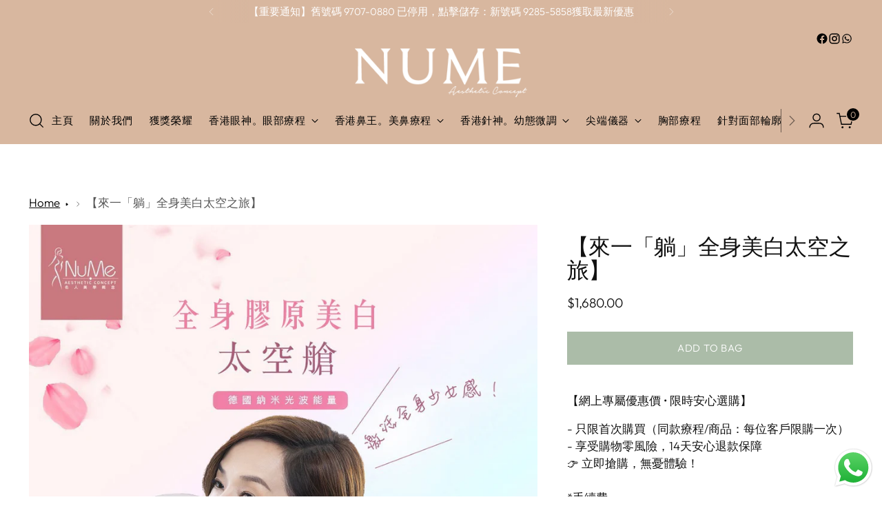

--- FILE ---
content_type: text/html; charset=utf-8
request_url: https://numeconcept.com/products/%E4%BE%86%E4%B8%80-%E8%BA%BA-%E5%85%A8%E8%BA%AB%E7%BE%8E%E7%99%BD%E5%A4%AA%E7%A9%BA%E4%B9%8B%E6%97%85-%E5%84%AA%E6%83%A0%E5%83%B9-980
body_size: 58289
content:
<!doctype html>

<!--
  ___                 ___           ___           ___
       /  /\                     /__/\         /  /\         /  /\
      /  /:/_                    \  \:\       /  /:/        /  /::\
     /  /:/ /\  ___     ___       \  \:\     /  /:/        /  /:/\:\
    /  /:/ /:/ /__/\   /  /\  ___  \  \:\   /  /:/  ___   /  /:/  \:\
   /__/:/ /:/  \  \:\ /  /:/ /__/\  \__\:\ /__/:/  /  /\ /__/:/ \__\:\
   \  \:\/:/    \  \:\  /:/  \  \:\ /  /:/ \  \:\ /  /:/ \  \:\ /  /:/
    \  \::/      \  \:\/:/    \  \:\  /:/   \  \:\  /:/   \  \:\  /:/
     \  \:\       \  \::/      \  \:\/:/     \  \:\/:/     \  \:\/:/
      \  \:\       \__\/        \  \::/       \  \::/       \  \::/
       \__\/                     \__\/         \__\/         \__\/

  --------------------------------------------------------------------
  #  Stiletto v3.2.1
  #  Documentation: https://fluorescent.co/help/stiletto/
  #  Purchase: https://themes.shopify.com/themes/stiletto/
  #  A product by Fluorescent: https://fluorescent.co/
  --------------------------------------------------------------------
-->
<html class="no-js" lang="en" style="--announcement-height: 1px;">
  <head>
    <!-- Google tag (gtag.js) -->
<script async src="https://www.googletagmanager.com/gtag/js?id=G-WVXL12B547"></script>
<script>
window.dataLayer = window.dataLayer || [];
function gtag() { dataLayer.push(arguments); }
gtag('js', new Date());

gtag('config', 'G-WVXL12B547');

gtag('config', 'AW-767631992', { allow_enhanced_conversions: true });
</script>

<!-- Google Tag Manager--> 
<script>(function(w,d,s,l,i){w[l]=w[l]||[];w[l].push({'gtm.start':
new Date().getTime(),event:'gtm.js'});var f=d.getElementsByTagName(s)[0],
j=d.createElement(s),dl=l!='dataLayer'?'&l='+l:'';j.async=true;j.src=
'https://www.googletagmanager.com/gtm.js?id='+i+dl;f.parentNode.insertBefore(j,f);
})(window,document,'script','dataLayer','GTM-TBJZMX9D');</script>
 <!--End Google Tag Manager -->
    
<script>
window.addEventListener('load', function () {
document.querySelectorAll('button[type="submit"]').forEach(function (e) {
e.addEventListener('click', function () {
var name = document.querySelector('input[name="contact[姓名]"]').value;
var email = document.querySelector('input[name="contact[email]"]').value;
var phone = document.querySelector('input[name="contact[電話]"]').value;
var mailformat = /^\w+([\.-]?\w+)@\w+([\.-]?\w+)(\.\w{2,3})+$/;
if (name!="" && phone!="" && email != "" && email.match(mailformat)) {
gtag('set', 'user_data', { 'email': email })
gtag('event', 'conversion', { 'send_to': 'AW-767631992/vHpjCOiVlsIZEPjEhO4C' });
}
})
})
})
</script>


<script>
//home page
window.addEventListener('load', function () {
document.querySelectorAll('button[type="submit"]').forEach(function (e) {
e.addEventListener('click', function () {
var name = document.querySelector('input[name="contact[姓名]"]').value;
var email = document.querySelector('input[name="contact[email]"]').value;
var phone = document.querySelector('input[name="contact[聯絡電話]"]').value;
var mailformat = /^\w+([\.-]?\w+)@\w+([\.-]?\w+)(\.\w{2,3})+$/;
if (name!="" && phone!="" && email != "" && email.match(mailformat)) {
gtag('set', 'user_data', { 'email': email })
gtag('event', 'conversion', { 'send_to': 'AW-767631992/vHpjCOiVlsIZEPjEhO4C' });
}
})
})
})
</script>


<script>
document.addEventListener('click', function(e){
  var a = e.target.closest && e.target.closest('a');
  if (!a) return;

  var href = (a.getAttribute('href') || '').toLowerCase();
  var isWA = href.includes('wa.me') || href.includes('api.whatsapp.com') || href.startsWith('whatsapp://');
  if (!isWA) return;

  var sendTo = 'AW-767631992/5GWSCOuVlsIZEPjEhO4C';  

  var newTab = e.metaKey || e.ctrlKey || e.shiftKey || e.which === 2 || a.target === '_blank';
  if (!newTab) e.preventDefault();

  if (typeof gtag === 'function') {
    gtag('event','conversion',{
      send_to: sendTo,
      event_callback: function(){ if (!newTab) location.href = a.href; }
    });
  }

  if (!newTab) setTimeout(function(){ location.href = a.href; }, 500);
}, true);
</script>




    <meta name="google-site-verification" content="0WTFX9XQ8H-i45WFJNSAYlWOZdNoBGY0xaLaML94S78" />
    <meta charset="UTF-8">
    <meta http-equiv="X-UA-Compatible" content="IE=edge,chrome=1">
    <meta name="viewport" content="width=device-width,initial-scale=1">
    




  <meta name="description" content="歐洲設計 -德國納米光波技術 淨係美白塊面都夠您忙？提提妳：仲要做埋身體美白呀！NuMe引入歐洲設計、採用穿透力強德國納米紅光技術嘅「360膠原美白太空艙」，只需要一「躺」，就可以輕鬆舒服地享受一個 全身美白太空之旅。照射約30分鐘，就有做SPA兩小時的效果   360膠原美白太空艙 功效： 全身美白 激活膠原增生，嫩滑肌膚 抑制黑色素，減淡色斑，改善暗啞 激活細胞，有效鎖水 加促DNA合成，去紋緊緻 改善面色，使其紅潤健康 減淡橙皮紋 改善排便、睡眠 消除黑眼圈、眼袋 促進頭皮血液循環，讓毛囊恢復健康，減少脫髮 改善關節痛 提高免疫力，抗病入侵   原理： 360度發放可穿透皮下10毫米的納米紅光，能於皮膚的血管、淋巴管、神經末梢">



    <link rel="preconnect" href="https://fonts.googleapis.com">
    <link rel="preconnect" href="https://fonts.gstatic.com" crossorigin>
    <link href="https://fonts.googleapis.com/css2?family=Noto+Sans+HK:wght@100..900&display=swap" rel="stylesheet">

    <link rel="canonical" href="https://numeconcept.com/products/%e4%be%86%e4%b8%80-%e8%ba%ba-%e5%85%a8%e8%ba%ab%e7%be%8e%e7%99%bd%e5%a4%aa%e7%a9%ba%e4%b9%8b%e6%97%85-%e5%84%aa%e6%83%a0%e5%83%b9-980">
    <link rel="preconnect" href="https://cdn.shopify.com" crossorigin><link rel="shortcut icon" href="//numeconcept.com/cdn/shop/files/436224820_437814652117160_9032369706748057760_n_1.jpg?crop=center&height=32&v=1733214769&width=32" type="image/png"><title>【來一「躺」全身美白太空之旅】
&ndash; NuMe</title>

    





  
  
  
  
  




<meta property="og:url" content="https://numeconcept.com/products/%e4%be%86%e4%b8%80-%e8%ba%ba-%e5%85%a8%e8%ba%ab%e7%be%8e%e7%99%bd%e5%a4%aa%e7%a9%ba%e4%b9%8b%e6%97%85-%e5%84%aa%e6%83%a0%e5%83%b9-980">
<meta property="og:site_name" content="NuMe">
<meta property="og:type" content="product">
<meta property="og:title" content="【來一「躺」全身美白太空之旅】">
<meta property="og:description" content="歐洲設計 -德國納米光波技術 淨係美白塊面都夠您忙？提提妳：仲要做埋身體美白呀！NuMe引入歐洲設計、採用穿透力強德國納米紅光技術嘅「360膠原美白太空艙」，只需要一「躺」，就可以輕鬆舒服地享受一個 全身美白太空之旅。照射約30分鐘，就有做SPA兩小時的效果   360膠原美白太空艙 功效： 全身美白 激活膠原增生，嫩滑肌膚 抑制黑色素，減淡色斑，改善暗啞 激活細胞，有效鎖水 加促DNA合成，去紋緊緻 改善面色，使其紅潤健康 減淡橙皮紋 改善排便、睡眠 消除黑眼圈、眼袋 促進頭皮血液循環，讓毛囊恢復健康，減少脫髮 改善關節痛 提高免疫力，抗病入侵   原理： 360度發放可穿透皮下10毫米的納米紅光，能於皮膚的血管、淋巴管、神經末梢">
<meta property="og:image" content="http://numeconcept.com/cdn/shop/files/56cc97c5-c619-4d40-8fab-ed1c727b5ca2.jpg?v=1716278751&width=1024">
<meta property="og:image:secure_url" content="https://numeconcept.com/cdn/shop/files/56cc97c5-c619-4d40-8fab-ed1c727b5ca2.jpg?v=1716278751&width=1024">
<meta property="og:price:amount" content="1,680.00">
<meta property="og:price:currency" content="HKD">

<meta name="twitter:title" content="【來一「躺」全身美白太空之旅】">
<meta name="twitter:description" content="歐洲設計 -德國納米光波技術 淨係美白塊面都夠您忙？提提妳：仲要做埋身體美白呀！NuMe引入歐洲設計、採用穿透力強德國納米紅光技術嘅「360膠原美白太空艙」，只需要一「躺」，就可以輕鬆舒服地享受一個 全身美白太空之旅。照射約30分鐘，就有做SPA兩小時的效果   360膠原美白太空艙 功效： 全身美白 激活膠原增生，嫩滑肌膚 抑制黑色素，減淡色斑，改善暗啞 激活細胞，有效鎖水 加促DNA合成，去紋緊緻 改善面色，使其紅潤健康 減淡橙皮紋 改善排便、睡眠 消除黑眼圈、眼袋 促進頭皮血液循環，讓毛囊恢復健康，減少脫髮 改善關節痛 提高免疫力，抗病入侵   原理： 360度發放可穿透皮下10毫米的納米紅光，能於皮膚的血管、淋巴管、神經末梢">
<meta name="twitter:card" content="summary_large_image">
<meta name="twitter:image" content="https://numeconcept.com/cdn/shop/files/56cc97c5-c619-4d40-8fab-ed1c727b5ca2.jpg?v=1716278751&width=1024">
<meta name="twitter:image:width" content="480">
<meta name="twitter:image:height" content="480">


    <script>
  console.log('Stiletto v3.2.1 by Fluorescent');

  document.documentElement.className = document.documentElement.className.replace('no-js', '');
  if (window.matchMedia(`(prefers-reduced-motion: reduce)`) === true || window.matchMedia(`(prefers-reduced-motion: reduce)`).matches === true) {
    document.documentElement.classList.add('prefers-reduced-motion');
  } else {
    document.documentElement.classList.add('do-anim');
  }

  window.theme = {
    version: 'v3.2.1',
    themeName: 'Stiletto',
    moneyFormat: "${{amount}}",
    strings: {
      name: "NuMe",
      accessibility: {
        play_video: "Play",
        pause_video: "Pause",
        range_lower: "Lower",
        range_upper: "Upper"
      },
      product: {
        no_shipping_rates: "Shipping rate unavailable",
        country_placeholder: "Country\/Region",
        review: "Write a review"
      },
      products: {
        product: {
          unavailable: "Unavailable",
          unitPrice: "Unit price",
          unitPriceSeparator: "per",
          sku: "SKU"
        }
      },
      cart: {
        editCartNote: "Edit order notes",
        addCartNote: "Add order notes",
        quantityError: "You have the maximum number of this product in your cart"
      },
      pagination: {
        viewing: "You’re viewing {{ of }} of {{ total }}",
        products: "products",
        results: "results"
      }
    },
    routes: {
      root: "/",
      cart: {
        base: "/cart",
        add: "/cart/add",
        change: "/cart/change",
        update: "/cart/update",
        clear: "/cart/clear",
        // Manual routes until Shopify adds support
        shipping: "/cart/shipping_rates",
      },
      // Manual routes until Shopify adds support
      products: "/products",
      productRecommendations: "/recommendations/products",
      predictive_search_url: '/search/suggest',
    },
    icons: {
      chevron: "\u003cspan class=\"icon icon-new icon-chevron \"\u003e\n  \u003csvg viewBox=\"0 0 24 24\" fill=\"none\" xmlns=\"http:\/\/www.w3.org\/2000\/svg\"\u003e\u003cpath d=\"M1.875 7.438 12 17.563 22.125 7.438\" stroke=\"currentColor\" stroke-width=\"2\"\/\u003e\u003c\/svg\u003e\n\u003c\/span\u003e\n",
      close: "\u003cspan class=\"icon icon-new icon-close \"\u003e\n  \u003csvg viewBox=\"0 0 24 24\" fill=\"none\" xmlns=\"http:\/\/www.w3.org\/2000\/svg\"\u003e\u003cpath d=\"M2.66 1.34 2 .68.68 2l.66.66 1.32-1.32zm18.68 21.32.66.66L23.32 22l-.66-.66-1.32 1.32zm1.32-20 .66-.66L22 .68l-.66.66 1.32 1.32zM1.34 21.34.68 22 2 23.32l.66-.66-1.32-1.32zm0-18.68 10 10 1.32-1.32-10-10-1.32 1.32zm11.32 10 10-10-1.32-1.32-10 10 1.32 1.32zm-1.32-1.32-10 10 1.32 1.32 10-10-1.32-1.32zm0 1.32 10 10 1.32-1.32-10-10-1.32 1.32z\" fill=\"currentColor\"\/\u003e\u003c\/svg\u003e\n\u003c\/span\u003e\n",
      zoom: "\u003cspan class=\"icon icon-new icon-zoom \"\u003e\n  \u003csvg viewBox=\"0 0 24 24\" fill=\"none\" xmlns=\"http:\/\/www.w3.org\/2000\/svg\"\u003e\u003cpath d=\"M10.3,19.71c5.21,0,9.44-4.23,9.44-9.44S15.51,.83,10.3,.83,.86,5.05,.86,10.27s4.23,9.44,9.44,9.44Z\" fill=\"none\" stroke=\"currentColor\" stroke-linecap=\"round\" stroke-miterlimit=\"10\" stroke-width=\"1.63\"\/\u003e\n          \u003cpath d=\"M5.05,10.27H15.54\" fill=\"none\" stroke=\"currentColor\" stroke-miterlimit=\"10\" stroke-width=\"1.63\"\/\u003e\n          \u003cpath class=\"cross-up\" d=\"M10.3,5.02V15.51\" fill=\"none\" stroke=\"currentColor\" stroke-miterlimit=\"10\" stroke-width=\"1.63\"\/\u003e\n          \u003cpath d=\"M16.92,16.9l6.49,6.49\" fill=\"none\" stroke=\"currentColor\" stroke-miterlimit=\"10\" stroke-width=\"1.63\"\/\u003e\u003c\/svg\u003e\n\u003c\/span\u003e\n"
    },
    coreData: {
      n: "Stiletto",
      v: "v3.2.1",
    }
  }

  window.theme.searchableFields = "product_type,title,variants.title,vendor";

  
</script>

    <style>
  @font-face {
  font-family: "Crimson Pro";
  font-weight: 300;
  font-style: normal;
  font-display: swap;
  src: url("//numeconcept.com/cdn/fonts/crimson_pro/crimsonpro_n3.bf46e96b41921435f37dbdcc7742aaff2739afd5.woff2") format("woff2"),
       url("//numeconcept.com/cdn/fonts/crimson_pro/crimsonpro_n3.047f94117903d0e302b3601478ed098841e8ebba.woff") format("woff");
}

  @font-face {
  font-family: "Crimson Pro";
  font-weight: 300;
  font-style: normal;
  font-display: swap;
  src: url("//numeconcept.com/cdn/fonts/crimson_pro/crimsonpro_n3.bf46e96b41921435f37dbdcc7742aaff2739afd5.woff2") format("woff2"),
       url("//numeconcept.com/cdn/fonts/crimson_pro/crimsonpro_n3.047f94117903d0e302b3601478ed098841e8ebba.woff") format("woff");
}

  
  @font-face {
  font-family: Outfit;
  font-weight: 300;
  font-style: normal;
  font-display: swap;
  src: url("//numeconcept.com/cdn/fonts/outfit/outfit_n3.8c97ae4c4fac7c2ea467a6dc784857f4de7e0e37.woff2") format("woff2"),
       url("//numeconcept.com/cdn/fonts/outfit/outfit_n3.b50a189ccde91f9bceee88f207c18c09f0b62a7b.woff") format("woff");
}

  @font-face {
  font-family: Outfit;
  font-weight: 600;
  font-style: normal;
  font-display: swap;
  src: url("//numeconcept.com/cdn/fonts/outfit/outfit_n6.dfcbaa80187851df2e8384061616a8eaa1702fdc.woff2") format("woff2"),
       url("//numeconcept.com/cdn/fonts/outfit/outfit_n6.88384e9fc3e36038624caccb938f24ea8008a91d.woff") format("woff");
}

  
  

  :root {
    --color-text: #111111;
    --color-text-8-percent: rgba(17, 17, 17, 0.08);  
    --color-text-alpha: rgba(17, 17, 17, 0.35);
    --color-text-meta: rgba(17, 17, 17, 0.6);
    --color-text-link: #000000;
    --color-text-error: #D02F2E;
    --color-text-success: #478947;

    --color-background: #ffffff;
    --color-background-semi-transparent-80: rgba(255, 255, 255, 0.8);
    --color-background-semi-transparent-90: rgba(255, 255, 255, 0.9);

    --color-background-transparent: rgba(255, 255, 255, 0);
    --color-border: #aaaaaa;
    --color-border-meta: rgba(170, 170, 170, 0.6);
    --color-overlay: rgba(0, 0, 0, 0.7);

    --color-background-meta: #f5f5f5;
    --color-background-meta-alpha: rgba(245, 245, 245, 0.6);
    --color-background-darker-meta: #e8e8e8;
    --color-background-darker-meta-alpha: rgba(232, 232, 232, 0.6);
    --color-background-placeholder: #e8e8e8;
    --color-background-placeholder-lighter: #f0f0f0;
    --color-foreground-placeholder: rgba(17, 17, 17, 0.4);

    --color-border-input: #aaaaaa;
    --color-border-input-alpha: rgba(170, 170, 170, 0.25);
    --color-text-input: #111111;
    --color-text-input-alpha: rgba(17, 17, 17, 0.04);

    --color-text-button: #ffffff;

    --color-background-button: #a4b896;
    --color-background-button-alpha: rgba(164, 184, 150, 0.6);
    --color-background-outline-button-alpha: rgba(164, 184, 150, 0.1);
    --color-background-button-hover: #708a5e;

    --color-icon: rgba(17, 17, 17, 0.4);
    --color-icon-darker: rgba(17, 17, 17, 0.6);

    --color-text-sale-badge: #C31818;
    --color-background-sold-badge: #414141;
    --color-text-sold-badge: #ffffff;

    --color-text-header: #000000;
    --color-text-header-half-transparent: rgba(0, 0, 0, 0.5);

    --color-background-header: #d8b79f;
    --color-background-header-transparent: rgba(216, 183, 159, 0);
    --color-icon-header: #000000;
    --color-shadow-header: rgba(0, 0, 0, 0.15);

    --color-background-footer: #a4b896;
    --color-text-footer: #ffffff;
    --color-text-footer-subdued: rgba(255, 255, 255, 0.7);

    --color-products-sale-price: #C31818;
    --color-products-rating-star: #000000;

    --color-products-stock-good: #3c9342;
    --color-products-stock-medium: #A77A06;
    --color-products-stock-bad: #A70100;
    --color-products-stock-bad: #A70100;

    --font-logo: "Crimson Pro", serif;
    --font-logo-weight: 300;
    --font-logo-style: normal;
    --logo-text-transform: none;
    --logo-letter-spacing: 0.0em;

    --font-heading: "Crimson Pro", serif;
    --font-heading-weight: 300;
    --font-heading-style: normal;
    --font-heading-text-transform: none;
    --font-heading-base-letter-spacing: -0.01em;
    --font-heading-base-size: 42px;

    --font-body: Outfit, sans-serif;
    --font-body-weight: 300;
    --font-body-style: normal;
    --font-body-italic: italic;
    --font-body-bold-weight: 600;
    --font-body-base-letter-spacing: 0.0em;
    --font-body-base-size: 19px;

    /* Typography */
    --line-height-heading: 1.1;
    --line-height-subheading: 1.33;
    --line-height-body: 1.5;

    --logo-font-size: 
clamp(1.8375rem, 1.5111878453038674rem + 1.3922651933701657vw, 2.625rem)
;

    --font-size-navigation-base: 15px;
    --font-navigation-base-letter-spacing: 0.04em;
    --font-navigation-base-text-transform: uppercase;

    --font-size-heading-display-1: 
clamp(3.346875rem, 3.1021408839779006rem + 1.0441988950276242vw, 3.9375rem)
;
    --font-size-heading-display-2: 
clamp(2.97425625rem, 2.756769198895028rem + 0.9279447513812153vw, 3.499125rem)
;
    --font-size-heading-display-3: 
clamp(2.60297625rem, 2.412638370165746rem + 0.8121082872928178vw, 3.062325rem)
;
    --font-size-heading-1-base: 
clamp(2.23125rem, 2.0680939226519337rem + 0.6961325966850829vw, 2.625rem)
;
    --font-size-heading-2-base: 
clamp(1.95234375rem, 1.809582182320442rem + 0.6091160220994475vw, 2.296875rem)
;
    --font-size-heading-3-base: 
clamp(1.6734375rem, 1.5510704419889503rem + 0.5220994475138121vw, 1.96875rem)
;
    --font-size-heading-4-base: 
clamp(1.30081875rem, 1.2056987569060773rem + 0.4058453038674033vw, 1.530375rem)
;
    --font-size-heading-5-base: 
clamp(1.115625rem, 1.0340469613259669rem + 0.34806629834254144vw, 1.3125rem)
;
    --font-size-heading-6-base: 
clamp(0.9282rem, 0.8603270718232044rem + 0.2895911602209945vw, 1.092rem)
;
    --font-size-body-400: 
clamp(1.87945625rem, 1.838467817679558rem + 0.1748839779005525vw, 1.978375rem)
;
    --font-size-body-350: 
clamp(1.754234375rem, 1.715976864640884rem + 0.16323204419889503vw, 1.8465625rem)
;
    --font-size-body-300: 
clamp(1.6290125rem, 1.59348591160221rem + 0.15158011049723755vw, 1.71475rem)
;
    --font-size-body-250: 
clamp(1.503790625rem, 1.470994958563536rem + 0.1399281767955801vw, 1.5829375rem)
;
    --font-size-body-200: 
clamp(1.37856875rem, 1.3485040055248618rem + 0.12827624309392266vw, 1.451125rem)
;
    --font-size-body-150: 
clamp(1.253346875rem, 1.2260130524861879rem + 0.1166243093922652vw, 1.3193125rem)
;
    --font-size-body-100: 
clamp(1.128125rem, 1.103522099447514rem + 0.10497237569060773vw, 1.1875rem)
;
    --font-size-body-75: 
clamp(1.001775rem, 0.9799276243093923rem + 0.09321546961325967vw, 1.0545rem)
;
    --font-size-body-60: 
clamp(0.927544375rem, 0.9073158701657459rem + 0.08630828729281768vw, 0.9763625rem)
;
    --font-size-body-50: 
clamp(0.876553125rem, 0.8574366712707182rem + 0.08156353591160222vw, 0.9226875rem)
;
    --font-size-body-25: 
clamp(0.81450625rem, 0.796742955801105rem + 0.07579005524861877vw, 0.857375rem)
;
    --font-size-body-20: 
clamp(0.75133125rem, 0.7349457182320442rem + 0.06991160220994475vw, 0.790875rem)
;

    /* Buttons */
    
      --button-padding-multiplier: 1;
      --font-size-button: var(--font-size-body-50);
      --font-size-button-x-small: var(--font-size-body-25);
    

    --font-button-text-transform: uppercase;
    --button-letter-spacing: 0.05em;
    --line-height-button: 1.45;

    /* Product badges */
    
      --font-size-product-badge: var(--font-size-body-20);
    

    --font-product-badge-text-transform: uppercase;

    /* Product listing titles */
    
      --font-size-listing-title: var(--font-size-body-60);
    

    --font-product-listing-title-text-transform: uppercase;
    --font-product-listing-title-base-letter-spacing: 0.05em;

    /* Shopify pay specific */
    --payment-terms-background-color: #f5f5f5;
  }

  @supports not (font-size: clamp(10px, 3.3vw, 20px)) {
    :root {
      --logo-font-size: 
2.23125rem
;
      --font-size-heading-display-1: 
3.6421875rem
;
      --font-size-heading-display-2: 
3.236690625rem
;
      --font-size-heading-display-3: 
2.832650625rem
;
      --font-size-heading-1-base: 
2.428125rem
;
      --font-size-heading-2-base: 
2.124609375rem
;
      --font-size-heading-3-base: 
1.82109375rem
;
      --font-size-heading-4-base: 
1.415596875rem
;
      --font-size-heading-5-base: 
1.2140625rem
;
      --font-size-heading-6-base: 
1.0101rem
;
      --font-size-body-400: 
1.928915625rem
;
      --font-size-body-350: 
1.8003984375rem
;
      --font-size-body-300: 
1.67188125rem
;
      --font-size-body-250: 
1.5433640625rem
;
      --font-size-body-200: 
1.414846875rem
;
      --font-size-body-150: 
1.2863296875rem
;
      --font-size-body-100: 
1.1578125rem
;
      --font-size-body-75: 
1.0281375rem
;
      --font-size-body-60: 
0.9519534375rem
;
      --font-size-body-50: 
0.8996203125rem
;
      --font-size-body-25: 
0.835940625rem
;
      --font-size-body-20: 
0.771103125rem
;
    }
  }.product-badge[data-handle="responsible"]{
        color: #000000;
      }
    
.product-badge[data-handle="best-seller"]{
        color: #7e6b45;
      }
    
.product-badge[data-handle="new"]{
        color: #000000;
      }
    

</style>

<script>
  flu = window.flu || {};
  flu.chunks = {
    photoswipe: "//numeconcept.com/cdn/shop/t/12/assets/photoswipe-chunk.js?v=18659099751219271031726737272",
    swiper: "//numeconcept.com/cdn/shop/t/12/assets/swiper-chunk.js?v=73725226959832986321726737272",
    nouislider: "//numeconcept.com/cdn/shop/t/12/assets/nouislider-chunk.js?v=131351027671466727271726737272",
    polyfillInert: "//numeconcept.com/cdn/shop/t/12/assets/polyfill-inert-chunk.js?v=9775187524458939151726737272",
    polyfillResizeObserver: "//numeconcept.com/cdn/shop/t/12/assets/polyfill-resize-observer-chunk.js?v=49253094118087005231726737272",
  };
</script>





  <script type="module" src="//numeconcept.com/cdn/shop/t/12/assets/theme.min.js?v=110932235491116687521726737272"></script>










<meta name="viewport" content="width=device-width,initial-scale=1">
<script defer>
  var defineVH = function () {
    document.documentElement.style.setProperty('--vh', window.innerHeight * 0.01 + 'px');
  };
  window.addEventListener('resize', defineVH);
  window.addEventListener('orientationchange', defineVH);
  defineVH();
</script>

<link href="//numeconcept.com/cdn/shop/t/12/assets/theme.css?v=139886414789112045671736495619" rel="stylesheet" type="text/css" media="all" />


<script>window.performance && window.performance.mark && window.performance.mark('shopify.content_for_header.start');</script><meta name="google-site-verification" content="IS4P0qbpN4wQw-RHm0Y3ina83yCwLHDDDceW1hXz1BY">
<meta name="facebook-domain-verification" content="xxw3onk32lw3putt3nuvf014sv2qjj">
<meta id="shopify-digital-wallet" name="shopify-digital-wallet" content="/86622077222/digital_wallets/dialog">
<meta name="shopify-checkout-api-token" content="2a590af19c88d196c2d3047975b06070">
<meta id="in-context-paypal-metadata" data-shop-id="86622077222" data-venmo-supported="false" data-environment="production" data-locale="en_US" data-paypal-v4="true" data-currency="HKD">
<link rel="alternate" type="application/json+oembed" href="https://numeconcept.com/products/%e4%be%86%e4%b8%80-%e8%ba%ba-%e5%85%a8%e8%ba%ab%e7%be%8e%e7%99%bd%e5%a4%aa%e7%a9%ba%e4%b9%8b%e6%97%85-%e5%84%aa%e6%83%a0%e5%83%b9-980.oembed">
<script async="async" src="/checkouts/internal/preloads.js?locale=en-HK"></script>
<script id="shopify-features" type="application/json">{"accessToken":"2a590af19c88d196c2d3047975b06070","betas":["rich-media-storefront-analytics"],"domain":"numeconcept.com","predictiveSearch":true,"shopId":86622077222,"locale":"en"}</script>
<script>var Shopify = Shopify || {};
Shopify.shop = "0c468c-33.myshopify.com";
Shopify.locale = "en";
Shopify.currency = {"active":"HKD","rate":"1.0"};
Shopify.country = "HK";
Shopify.theme = {"name":"Stiletto test的副本20240919","id":172209439014,"schema_name":"Stiletto","schema_version":"3.2.1","theme_store_id":1621,"role":"main"};
Shopify.theme.handle = "null";
Shopify.theme.style = {"id":null,"handle":null};
Shopify.cdnHost = "numeconcept.com/cdn";
Shopify.routes = Shopify.routes || {};
Shopify.routes.root = "/";</script>
<script type="module">!function(o){(o.Shopify=o.Shopify||{}).modules=!0}(window);</script>
<script>!function(o){function n(){var o=[];function n(){o.push(Array.prototype.slice.apply(arguments))}return n.q=o,n}var t=o.Shopify=o.Shopify||{};t.loadFeatures=n(),t.autoloadFeatures=n()}(window);</script>
<script id="shop-js-analytics" type="application/json">{"pageType":"product"}</script>
<script defer="defer" async type="module" src="//numeconcept.com/cdn/shopifycloud/shop-js/modules/v2/client.init-shop-cart-sync_C5BV16lS.en.esm.js"></script>
<script defer="defer" async type="module" src="//numeconcept.com/cdn/shopifycloud/shop-js/modules/v2/chunk.common_CygWptCX.esm.js"></script>
<script type="module">
  await import("//numeconcept.com/cdn/shopifycloud/shop-js/modules/v2/client.init-shop-cart-sync_C5BV16lS.en.esm.js");
await import("//numeconcept.com/cdn/shopifycloud/shop-js/modules/v2/chunk.common_CygWptCX.esm.js");

  window.Shopify.SignInWithShop?.initShopCartSync?.({"fedCMEnabled":true,"windoidEnabled":true});

</script>
<script>(function() {
  var isLoaded = false;
  function asyncLoad() {
    if (isLoaded) return;
    isLoaded = true;
    var urls = ["https:\/\/script.pop-convert.com\/new-micro\/production.pc.min.js?unique_id=0c468c-33.myshopify.com\u0026shop=0c468c-33.myshopify.com","https:\/\/cdn.s3.pop-convert.com\/pcjs.production.min.js?unique_id=0c468c-33.myshopify.com\u0026shop=0c468c-33.myshopify.com","https:\/\/cdn.hextom.com\/js\/eventpromotionbar.js?shop=0c468c-33.myshopify.com"];
    for (var i = 0; i < urls.length; i++) {
      var s = document.createElement('script');
      s.type = 'text/javascript';
      s.async = true;
      s.src = urls[i];
      var x = document.getElementsByTagName('script')[0];
      x.parentNode.insertBefore(s, x);
    }
  };
  if(window.attachEvent) {
    window.attachEvent('onload', asyncLoad);
  } else {
    window.addEventListener('load', asyncLoad, false);
  }
})();</script>
<script id="__st">var __st={"a":86622077222,"offset":28800,"reqid":"3c4d2b53-aada-47aa-a0aa-71cd3f5b3703-1768842089","pageurl":"numeconcept.com\/products\/%E4%BE%86%E4%B8%80-%E8%BA%BA-%E5%85%A8%E8%BA%AB%E7%BE%8E%E7%99%BD%E5%A4%AA%E7%A9%BA%E4%B9%8B%E6%97%85-%E5%84%AA%E6%83%A0%E5%83%B9-980","u":"afcb2715ad14","p":"product","rtyp":"product","rid":9329183555878};</script>
<script>window.ShopifyPaypalV4VisibilityTracking = true;</script>
<script id="captcha-bootstrap">!function(){'use strict';const t='contact',e='account',n='new_comment',o=[[t,t],['blogs',n],['comments',n],[t,'customer']],c=[[e,'customer_login'],[e,'guest_login'],[e,'recover_customer_password'],[e,'create_customer']],r=t=>t.map((([t,e])=>`form[action*='/${t}']:not([data-nocaptcha='true']) input[name='form_type'][value='${e}']`)).join(','),a=t=>()=>t?[...document.querySelectorAll(t)].map((t=>t.form)):[];function s(){const t=[...o],e=r(t);return a(e)}const i='password',u='form_key',d=['recaptcha-v3-token','g-recaptcha-response','h-captcha-response',i],f=()=>{try{return window.sessionStorage}catch{return}},m='__shopify_v',_=t=>t.elements[u];function p(t,e,n=!1){try{const o=window.sessionStorage,c=JSON.parse(o.getItem(e)),{data:r}=function(t){const{data:e,action:n}=t;return t[m]||n?{data:e,action:n}:{data:t,action:n}}(c);for(const[e,n]of Object.entries(r))t.elements[e]&&(t.elements[e].value=n);n&&o.removeItem(e)}catch(o){console.error('form repopulation failed',{error:o})}}const l='form_type',E='cptcha';function T(t){t.dataset[E]=!0}const w=window,h=w.document,L='Shopify',v='ce_forms',y='captcha';let A=!1;((t,e)=>{const n=(g='f06e6c50-85a8-45c8-87d0-21a2b65856fe',I='https://cdn.shopify.com/shopifycloud/storefront-forms-hcaptcha/ce_storefront_forms_captcha_hcaptcha.v1.5.2.iife.js',D={infoText:'Protected by hCaptcha',privacyText:'Privacy',termsText:'Terms'},(t,e,n)=>{const o=w[L][v],c=o.bindForm;if(c)return c(t,g,e,D).then(n);var r;o.q.push([[t,g,e,D],n]),r=I,A||(h.body.append(Object.assign(h.createElement('script'),{id:'captcha-provider',async:!0,src:r})),A=!0)});var g,I,D;w[L]=w[L]||{},w[L][v]=w[L][v]||{},w[L][v].q=[],w[L][y]=w[L][y]||{},w[L][y].protect=function(t,e){n(t,void 0,e),T(t)},Object.freeze(w[L][y]),function(t,e,n,w,h,L){const[v,y,A,g]=function(t,e,n){const i=e?o:[],u=t?c:[],d=[...i,...u],f=r(d),m=r(i),_=r(d.filter((([t,e])=>n.includes(e))));return[a(f),a(m),a(_),s()]}(w,h,L),I=t=>{const e=t.target;return e instanceof HTMLFormElement?e:e&&e.form},D=t=>v().includes(t);t.addEventListener('submit',(t=>{const e=I(t);if(!e)return;const n=D(e)&&!e.dataset.hcaptchaBound&&!e.dataset.recaptchaBound,o=_(e),c=g().includes(e)&&(!o||!o.value);(n||c)&&t.preventDefault(),c&&!n&&(function(t){try{if(!f())return;!function(t){const e=f();if(!e)return;const n=_(t);if(!n)return;const o=n.value;o&&e.removeItem(o)}(t);const e=Array.from(Array(32),(()=>Math.random().toString(36)[2])).join('');!function(t,e){_(t)||t.append(Object.assign(document.createElement('input'),{type:'hidden',name:u})),t.elements[u].value=e}(t,e),function(t,e){const n=f();if(!n)return;const o=[...t.querySelectorAll(`input[type='${i}']`)].map((({name:t})=>t)),c=[...d,...o],r={};for(const[a,s]of new FormData(t).entries())c.includes(a)||(r[a]=s);n.setItem(e,JSON.stringify({[m]:1,action:t.action,data:r}))}(t,e)}catch(e){console.error('failed to persist form',e)}}(e),e.submit())}));const S=(t,e)=>{t&&!t.dataset[E]&&(n(t,e.some((e=>e===t))),T(t))};for(const o of['focusin','change'])t.addEventListener(o,(t=>{const e=I(t);D(e)&&S(e,y())}));const B=e.get('form_key'),M=e.get(l),P=B&&M;t.addEventListener('DOMContentLoaded',(()=>{const t=y();if(P)for(const e of t)e.elements[l].value===M&&p(e,B);[...new Set([...A(),...v().filter((t=>'true'===t.dataset.shopifyCaptcha))])].forEach((e=>S(e,t)))}))}(h,new URLSearchParams(w.location.search),n,t,e,['guest_login'])})(!0,!0)}();</script>
<script integrity="sha256-4kQ18oKyAcykRKYeNunJcIwy7WH5gtpwJnB7kiuLZ1E=" data-source-attribution="shopify.loadfeatures" defer="defer" src="//numeconcept.com/cdn/shopifycloud/storefront/assets/storefront/load_feature-a0a9edcb.js" crossorigin="anonymous"></script>
<script data-source-attribution="shopify.dynamic_checkout.dynamic.init">var Shopify=Shopify||{};Shopify.PaymentButton=Shopify.PaymentButton||{isStorefrontPortableWallets:!0,init:function(){window.Shopify.PaymentButton.init=function(){};var t=document.createElement("script");t.src="https://numeconcept.com/cdn/shopifycloud/portable-wallets/latest/portable-wallets.en.js",t.type="module",document.head.appendChild(t)}};
</script>
<script data-source-attribution="shopify.dynamic_checkout.buyer_consent">
  function portableWalletsHideBuyerConsent(e){var t=document.getElementById("shopify-buyer-consent"),n=document.getElementById("shopify-subscription-policy-button");t&&n&&(t.classList.add("hidden"),t.setAttribute("aria-hidden","true"),n.removeEventListener("click",e))}function portableWalletsShowBuyerConsent(e){var t=document.getElementById("shopify-buyer-consent"),n=document.getElementById("shopify-subscription-policy-button");t&&n&&(t.classList.remove("hidden"),t.removeAttribute("aria-hidden"),n.addEventListener("click",e))}window.Shopify?.PaymentButton&&(window.Shopify.PaymentButton.hideBuyerConsent=portableWalletsHideBuyerConsent,window.Shopify.PaymentButton.showBuyerConsent=portableWalletsShowBuyerConsent);
</script>
<script data-source-attribution="shopify.dynamic_checkout.cart.bootstrap">document.addEventListener("DOMContentLoaded",(function(){function t(){return document.querySelector("shopify-accelerated-checkout-cart, shopify-accelerated-checkout")}if(t())Shopify.PaymentButton.init();else{new MutationObserver((function(e,n){t()&&(Shopify.PaymentButton.init(),n.disconnect())})).observe(document.body,{childList:!0,subtree:!0})}}));
</script>
<link id="shopify-accelerated-checkout-styles" rel="stylesheet" media="screen" href="https://numeconcept.com/cdn/shopifycloud/portable-wallets/latest/accelerated-checkout-backwards-compat.css" crossorigin="anonymous">
<style id="shopify-accelerated-checkout-cart">
        #shopify-buyer-consent {
  margin-top: 1em;
  display: inline-block;
  width: 100%;
}

#shopify-buyer-consent.hidden {
  display: none;
}

#shopify-subscription-policy-button {
  background: none;
  border: none;
  padding: 0;
  text-decoration: underline;
  font-size: inherit;
  cursor: pointer;
}

#shopify-subscription-policy-button::before {
  box-shadow: none;
}

      </style>

<script>window.performance && window.performance.mark && window.performance.mark('shopify.content_for_header.end');</script>
  

<!-- BEGIN app block: shopify://apps/pagefly-page-builder/blocks/app-embed/83e179f7-59a0-4589-8c66-c0dddf959200 -->

<!-- BEGIN app snippet: pagefly-cro-ab-testing-main -->







<script>
  ;(function () {
    const url = new URL(window.location)
    const viewParam = url.searchParams.get('view')
    if (viewParam && viewParam.includes('variant-pf-')) {
      url.searchParams.set('pf_v', viewParam)
      url.searchParams.delete('view')
      window.history.replaceState({}, '', url)
    }
  })()
</script>



<script type='module'>
  
  window.PAGEFLY_CRO = window.PAGEFLY_CRO || {}

  window.PAGEFLY_CRO['data_debug'] = {
    original_template_suffix: "360white",
    allow_ab_test: false,
    ab_test_start_time: 0,
    ab_test_end_time: 0,
    today_date_time: 1768842089000,
  }
  window.PAGEFLY_CRO['GA4'] = { enabled: false}
</script>

<!-- END app snippet -->








  <script src='https://cdn.shopify.com/extensions/019bb4f9-aed6-78a3-be91-e9d44663e6bf/pagefly-page-builder-215/assets/pagefly-helper.js' defer='defer'></script>

  <script src='https://cdn.shopify.com/extensions/019bb4f9-aed6-78a3-be91-e9d44663e6bf/pagefly-page-builder-215/assets/pagefly-general-helper.js' defer='defer'></script>

  <script src='https://cdn.shopify.com/extensions/019bb4f9-aed6-78a3-be91-e9d44663e6bf/pagefly-page-builder-215/assets/pagefly-snap-slider.js' defer='defer'></script>

  <script src='https://cdn.shopify.com/extensions/019bb4f9-aed6-78a3-be91-e9d44663e6bf/pagefly-page-builder-215/assets/pagefly-slideshow-v3.js' defer='defer'></script>

  <script src='https://cdn.shopify.com/extensions/019bb4f9-aed6-78a3-be91-e9d44663e6bf/pagefly-page-builder-215/assets/pagefly-slideshow-v4.js' defer='defer'></script>

  <script src='https://cdn.shopify.com/extensions/019bb4f9-aed6-78a3-be91-e9d44663e6bf/pagefly-page-builder-215/assets/pagefly-glider.js' defer='defer'></script>

  <script src='https://cdn.shopify.com/extensions/019bb4f9-aed6-78a3-be91-e9d44663e6bf/pagefly-page-builder-215/assets/pagefly-slideshow-v1-v2.js' defer='defer'></script>

  <script src='https://cdn.shopify.com/extensions/019bb4f9-aed6-78a3-be91-e9d44663e6bf/pagefly-page-builder-215/assets/pagefly-product-media.js' defer='defer'></script>

  <script src='https://cdn.shopify.com/extensions/019bb4f9-aed6-78a3-be91-e9d44663e6bf/pagefly-page-builder-215/assets/pagefly-product.js' defer='defer'></script>


<script id='pagefly-helper-data' type='application/json'>
  {
    "page_optimization": {
      "assets_prefetching": false
    },
    "elements_asset_mapper": {
      "Accordion": "https://cdn.shopify.com/extensions/019bb4f9-aed6-78a3-be91-e9d44663e6bf/pagefly-page-builder-215/assets/pagefly-accordion.js",
      "Accordion3": "https://cdn.shopify.com/extensions/019bb4f9-aed6-78a3-be91-e9d44663e6bf/pagefly-page-builder-215/assets/pagefly-accordion3.js",
      "CountDown": "https://cdn.shopify.com/extensions/019bb4f9-aed6-78a3-be91-e9d44663e6bf/pagefly-page-builder-215/assets/pagefly-countdown.js",
      "GMap1": "https://cdn.shopify.com/extensions/019bb4f9-aed6-78a3-be91-e9d44663e6bf/pagefly-page-builder-215/assets/pagefly-gmap.js",
      "GMap2": "https://cdn.shopify.com/extensions/019bb4f9-aed6-78a3-be91-e9d44663e6bf/pagefly-page-builder-215/assets/pagefly-gmap.js",
      "GMapBasicV2": "https://cdn.shopify.com/extensions/019bb4f9-aed6-78a3-be91-e9d44663e6bf/pagefly-page-builder-215/assets/pagefly-gmap.js",
      "GMapAdvancedV2": "https://cdn.shopify.com/extensions/019bb4f9-aed6-78a3-be91-e9d44663e6bf/pagefly-page-builder-215/assets/pagefly-gmap.js",
      "HTML.Video": "https://cdn.shopify.com/extensions/019bb4f9-aed6-78a3-be91-e9d44663e6bf/pagefly-page-builder-215/assets/pagefly-htmlvideo.js",
      "HTML.Video2": "https://cdn.shopify.com/extensions/019bb4f9-aed6-78a3-be91-e9d44663e6bf/pagefly-page-builder-215/assets/pagefly-htmlvideo2.js",
      "HTML.Video3": "https://cdn.shopify.com/extensions/019bb4f9-aed6-78a3-be91-e9d44663e6bf/pagefly-page-builder-215/assets/pagefly-htmlvideo2.js",
      "BackgroundVideo": "https://cdn.shopify.com/extensions/019bb4f9-aed6-78a3-be91-e9d44663e6bf/pagefly-page-builder-215/assets/pagefly-htmlvideo2.js",
      "Instagram": "https://cdn.shopify.com/extensions/019bb4f9-aed6-78a3-be91-e9d44663e6bf/pagefly-page-builder-215/assets/pagefly-instagram.js",
      "Instagram2": "https://cdn.shopify.com/extensions/019bb4f9-aed6-78a3-be91-e9d44663e6bf/pagefly-page-builder-215/assets/pagefly-instagram.js",
      "Insta3": "https://cdn.shopify.com/extensions/019bb4f9-aed6-78a3-be91-e9d44663e6bf/pagefly-page-builder-215/assets/pagefly-instagram3.js",
      "Tabs": "https://cdn.shopify.com/extensions/019bb4f9-aed6-78a3-be91-e9d44663e6bf/pagefly-page-builder-215/assets/pagefly-tab.js",
      "Tabs3": "https://cdn.shopify.com/extensions/019bb4f9-aed6-78a3-be91-e9d44663e6bf/pagefly-page-builder-215/assets/pagefly-tab3.js",
      "ProductBox": "https://cdn.shopify.com/extensions/019bb4f9-aed6-78a3-be91-e9d44663e6bf/pagefly-page-builder-215/assets/pagefly-cart.js",
      "FBPageBox2": "https://cdn.shopify.com/extensions/019bb4f9-aed6-78a3-be91-e9d44663e6bf/pagefly-page-builder-215/assets/pagefly-facebook.js",
      "FBLikeButton2": "https://cdn.shopify.com/extensions/019bb4f9-aed6-78a3-be91-e9d44663e6bf/pagefly-page-builder-215/assets/pagefly-facebook.js",
      "TwitterFeed2": "https://cdn.shopify.com/extensions/019bb4f9-aed6-78a3-be91-e9d44663e6bf/pagefly-page-builder-215/assets/pagefly-twitter.js",
      "Paragraph4": "https://cdn.shopify.com/extensions/019bb4f9-aed6-78a3-be91-e9d44663e6bf/pagefly-page-builder-215/assets/pagefly-paragraph4.js",

      "AliReviews": "https://cdn.shopify.com/extensions/019bb4f9-aed6-78a3-be91-e9d44663e6bf/pagefly-page-builder-215/assets/pagefly-3rd-elements.js",
      "BackInStock": "https://cdn.shopify.com/extensions/019bb4f9-aed6-78a3-be91-e9d44663e6bf/pagefly-page-builder-215/assets/pagefly-3rd-elements.js",
      "GloboBackInStock": "https://cdn.shopify.com/extensions/019bb4f9-aed6-78a3-be91-e9d44663e6bf/pagefly-page-builder-215/assets/pagefly-3rd-elements.js",
      "GrowaveWishlist": "https://cdn.shopify.com/extensions/019bb4f9-aed6-78a3-be91-e9d44663e6bf/pagefly-page-builder-215/assets/pagefly-3rd-elements.js",
      "InfiniteOptionsShopPad": "https://cdn.shopify.com/extensions/019bb4f9-aed6-78a3-be91-e9d44663e6bf/pagefly-page-builder-215/assets/pagefly-3rd-elements.js",
      "InkybayProductPersonalizer": "https://cdn.shopify.com/extensions/019bb4f9-aed6-78a3-be91-e9d44663e6bf/pagefly-page-builder-215/assets/pagefly-3rd-elements.js",
      "LimeSpot": "https://cdn.shopify.com/extensions/019bb4f9-aed6-78a3-be91-e9d44663e6bf/pagefly-page-builder-215/assets/pagefly-3rd-elements.js",
      "Loox": "https://cdn.shopify.com/extensions/019bb4f9-aed6-78a3-be91-e9d44663e6bf/pagefly-page-builder-215/assets/pagefly-3rd-elements.js",
      "Opinew": "https://cdn.shopify.com/extensions/019bb4f9-aed6-78a3-be91-e9d44663e6bf/pagefly-page-builder-215/assets/pagefly-3rd-elements.js",
      "Powr": "https://cdn.shopify.com/extensions/019bb4f9-aed6-78a3-be91-e9d44663e6bf/pagefly-page-builder-215/assets/pagefly-3rd-elements.js",
      "ProductReviews": "https://cdn.shopify.com/extensions/019bb4f9-aed6-78a3-be91-e9d44663e6bf/pagefly-page-builder-215/assets/pagefly-3rd-elements.js",
      "PushOwl": "https://cdn.shopify.com/extensions/019bb4f9-aed6-78a3-be91-e9d44663e6bf/pagefly-page-builder-215/assets/pagefly-3rd-elements.js",
      "ReCharge": "https://cdn.shopify.com/extensions/019bb4f9-aed6-78a3-be91-e9d44663e6bf/pagefly-page-builder-215/assets/pagefly-3rd-elements.js",
      "Rivyo": "https://cdn.shopify.com/extensions/019bb4f9-aed6-78a3-be91-e9d44663e6bf/pagefly-page-builder-215/assets/pagefly-3rd-elements.js",
      "TrackingMore": "https://cdn.shopify.com/extensions/019bb4f9-aed6-78a3-be91-e9d44663e6bf/pagefly-page-builder-215/assets/pagefly-3rd-elements.js",
      "Vitals": "https://cdn.shopify.com/extensions/019bb4f9-aed6-78a3-be91-e9d44663e6bf/pagefly-page-builder-215/assets/pagefly-3rd-elements.js",
      "Wiser": "https://cdn.shopify.com/extensions/019bb4f9-aed6-78a3-be91-e9d44663e6bf/pagefly-page-builder-215/assets/pagefly-3rd-elements.js"
    },
    "custom_elements_mapper": {
      "pf-click-action-element": "https://cdn.shopify.com/extensions/019bb4f9-aed6-78a3-be91-e9d44663e6bf/pagefly-page-builder-215/assets/pagefly-click-action-element.js",
      "pf-dialog-element": "https://cdn.shopify.com/extensions/019bb4f9-aed6-78a3-be91-e9d44663e6bf/pagefly-page-builder-215/assets/pagefly-dialog-element.js"
    }
  }
</script>


<!-- END app block --><!-- BEGIN app block: shopify://apps/hulk-form-builder/blocks/app-embed/b6b8dd14-356b-4725-a4ed-77232212b3c3 --><!-- BEGIN app snippet: hulkapps-formbuilder-theme-ext --><script type="text/javascript">
  
  if (typeof window.formbuilder_customer != "object") {
        window.formbuilder_customer = {}
  }

  window.hulkFormBuilder = {
    form_data: {"form_Gh0O8DAG-uSSxNB8wc4cdQ":{"uuid":"Gh0O8DAG-uSSxNB8wc4cdQ","form_name":"客戶滿意度調查問卷","form_data":{"div_back_gradient_1":"#fff","div_back_gradient_2":"#fff","back_color":"#fff","form_title":"","form_submit":"提交 Submit","after_submit":"hideAndmessage","after_submit_msg":"\u003cp style=\"text-align: center;\"\u003e感謝分享您的寶貴意見！\u003c\/p\u003e\n\n\u003cp style=\"text-align: center;\"\u003eThank You！\u003c\/p\u003e\n","captcha_enable":"no","label_style":"inlineLabels","input_border_radius":"10","back_type":"transparent","input_back_color":"#fff","input_back_color_hover":"#fff","back_shadow":"none","label_font_clr":"#000000","input_font_clr":"#000000","button_align":"fullBtn","button_clr":"#fff","button_back_clr":"#a4b896","button_border_radius":"2","form_width":"600px","form_border_size":"2","form_border_clr":"#c7c7c7","form_border_radius":"1","label_font_size":"16","input_font_size":"15","button_font_size":"16","form_padding":"35","input_border_color":"#ccc","input_border_color_hover":"#ccc","btn_border_clr":"#a4b896","btn_border_size":"1","form_name":"客戶滿意度調查問卷","":"info@nume.com.hk","form_emails":"info@nume.com.hk","admin_email_subject":"New form submission received.","admin_email_message":"Hi [first-name of store owner],\u003cbr\u003eSomeone just submitted a response to your form.\u003cbr\u003ePlease find the details below:","form_access_message":"\u003cp\u003ePlease login to access the form\u003cbr\u003eDo not have an account? Create account\u003c\/p\u003e","notification_email_send":true,"capture_form_submission_counts":"no","custom_count_number":"","label_fonts_type":"System Fonts","input_placeholder_clr":"#000000","form_banner_alignment":"center","input_fonts_type":"Google Fonts","input_system_font_family":"Comic Sans MS","input_font_family":"ABeeZee","banner_img_height":"450","banner_img_width":"380","formElements":[{"Conditions":{},"type":"text","position":0,"label":"名稱 Name：","required":"yes","centerfield":"no","halfwidth":"no","page_number":1},{"Conditions":{},"type":"phone","position":1,"label":"電話 Phone No.：","default_country_code":"Hong Kong S.A.R. +852","phone_validate_field":"no","phone_validate_field_placeholder":"8","required":"yes","page_number":1,"phone_validate_field_label":""},{"Conditions":{},"type":"email","position":2,"required":"yes","email_confirm":"yes","label":"電郵 Email :","page_number":1,"email_validate_field":"no"},{"Conditions":{},"type":"space","position":3,"label":"Label (11)","page_number":1},{"Conditions":{},"type":"label","position":4,"label":"請根據閣下的實際體驗，為以下項目評分（請勾選）Please rate your experience based on the following items (Check ✓)：","page_number":1},{"Conditions":{},"type":"radio","position":5,"label":"1. 員工服務態度（包括前台接待、電話／線上溝通）Staff Service Attitude (Including front desk reception, phone\/online communication)","values":"非常滿意 Very Satisfied (5)\n滿意Satisfied (4)\n普通Neutral (3)\n不滿意Dissatisfied (2)\n非常不滿意Very Dissatisfied (1)","elementCost":{},"align":"vertical","required":"yes","page_number":1},{"Conditions":{},"type":"textarea","position":6,"label":"填寫意見 Comments：","page_number":1},{"Conditions":{},"type":"radio","position":7,"label":"2.醫生助理諮詢的專業度與整體感受 Consultation Professionalism \u0026 Overall Experience of the Medical Assistant","required":"yes","align":"vertical","values":"非常滿意 Very Satisfied (5)\n滿意Satisfied (4)\n普通Neutral (3)\n不滿意Dissatisfied (2)\n非常不滿意Very Dissatisfied (1)","elementCost":{},"page_number":1},{"Conditions":{},"type":"textarea","position":8,"label":"填寫意見 Comments：","page_number":1},{"Conditions":{},"type":"radio","position":9,"label":"3.醫護團隊的服務與技術 Medical Team’s Service \u0026 Expertise","align":"vertical","values":"非常滿意 Very Satisfied (5)\n滿意Satisfied (4)\n普通Neutral (3)\n不滿意Dissatisfied (2)\n非常不滿意Very Dissatisfied (1)","elementCost":{},"required":"yes","page_number":1},{"Conditions":{},"type":"textarea","position":10,"label":"填寫意見 Comments：","page_number":1},{"Conditions":{},"type":"radio","position":11,"label":"4.中心整體環境質素（衛生、氣氛、舒適度等）Clinic Environment (Hygiene, ambiance, comfort etc.) ","values":"非常滿意 Very Satisfied (5)\n滿意Satisfied (4)\n普通Neutral (3)\n不滿意Dissatisfied (2)\n非常不滿意Very Dissatisfied (1)","elementCost":{},"required":"yes","page_number":1,"align":"vertical"},{"Conditions":{},"type":"textarea","position":12,"label":"填寫意見 Comments：","page_number":1},{"Conditions":{},"type":"space","position":13,"label":"Label (7)","page_number":1},{"Conditions":{},"type":"label","position":14,"label":"其他寶貴意見 Others：","halfwidth":"no","page_number":1},{"Conditions":{},"type":"label","position":15,"label":"推薦親友可享雙重獎賞，詳情請查看頁底的「NuMe 會員推薦計劃」","page_number":1},{"Conditions":{},"type":"label","position":16,"label":"Recommend friends to enjoy exclusive double rewards! Check out the ″NuMe Member Referral Program″ at the bottom of the page.","page_number":1},{"Conditions":{},"type":"radio","position":17,"label":"- 閣下會推薦親友到本中心嗎？Would you recommend our clinic to others? ","required":"yes","values":"會 Yes\n不會 No","elementCost":{},"page_number":1,"align":"horizontal"},{"type":"textarea","position":18,"label":"填寫原因 Reasons：","required":"yes","page_number":1,"Conditions":{"SelectedElemenet":"- 閣下會推薦親友到本中心嗎？Would you recommend our clinic to others? ","SelectedElemenetCount":17,"SelectedValue":"不會 No"}}]},"is_spam_form":false,"shop_uuid":"homMR_AER4n-sf5AKOjDHQ","shop_timezone":"Asia\/Hong_Kong","shop_id":141709,"shop_is_after_submit_enabled":false,"shop_shopify_plan":"professional","shop_shopify_domain":"0c468c-33.myshopify.com","shop_remove_watermark":false,"shop_created_at":"2025-07-03T06:10:55.923-05:00"}},
    shop_data: {"shop_homMR_AER4n-sf5AKOjDHQ":{"shop_uuid":"homMR_AER4n-sf5AKOjDHQ","shop_timezone":"Asia\/Hong_Kong","shop_id":141709,"shop_is_after_submit_enabled":false,"shop_shopify_plan":"Shopify","shop_shopify_domain":"0c468c-33.myshopify.com","shop_created_at":"2025-07-03T06:10:55.923-05:00","is_skip_metafield":false,"shop_deleted":false,"shop_disabled":false}},
    settings_data: {"shop_settings":{"shop_customise_msgs":[],"default_customise_msgs":{"is_required":"is required","thank_you":"Thank you! The form was submitted successfully.","processing":"Processing...","valid_data":"Please provide valid data","valid_email":"Provide valid email format","valid_tags":"HTML Tags are not allowed","valid_phone":"Provide valid phone number","valid_captcha":"Please provide valid captcha response","valid_url":"Provide valid URL","only_number_alloud":"Provide valid number in","number_less":"must be less than","number_more":"must be more than","image_must_less":"Image must be less than 20MB","image_number":"Images allowed","image_extension":"Invalid extension! Please provide image file","error_image_upload":"Error in image upload. Please try again.","error_file_upload":"Error in file upload. Please try again.","your_response":"Your response","error_form_submit":"Error occur.Please try again after sometime.","email_submitted":"Form with this email is already submitted","invalid_email_by_zerobounce":"The email address you entered appears to be invalid. Please check it and try again.","download_file":"Download file","card_details_invalid":"Your card details are invalid","card_details":"Card details","please_enter_card_details":"Please enter card details","card_number":"Card number","exp_mm":"Exp MM","exp_yy":"Exp YY","crd_cvc":"CVV","payment_value":"Payment amount","please_enter_payment_amount":"Please enter payment amount","address1":"Address line 1","address2":"Address line 2","city":"City","province":"Province","zipcode":"Zip code","country":"Country","blocked_domain":"This form does not accept addresses from","file_must_less":"File must be less than 20MB","file_extension":"Invalid extension! Please provide file","only_file_number_alloud":"files allowed","previous":"Previous","next":"Next","must_have_a_input":"Please enter at least one field.","please_enter_required_data":"Please enter required data","atleast_one_special_char":"Include at least one special character","atleast_one_lowercase_char":"Include at least one lowercase character","atleast_one_uppercase_char":"Include at least one uppercase character","atleast_one_number":"Include at least one number","must_have_8_chars":"Must have 8 characters long","be_between_8_and_12_chars":"Be between 8 and 12 characters long","please_select":"Please Select","phone_submitted":"Form with this phone number is already submitted","user_res_parse_error":"Error while submitting the form","valid_same_values":"values must be same","product_choice_clear_selection":"Clear Selection","picture_choice_clear_selection":"Clear Selection","remove_all_for_file_image_upload":"Remove All","invalid_file_type_for_image_upload":"You can't upload files of this type.","invalid_file_type_for_signature_upload":"You can't upload files of this type.","max_files_exceeded_for_file_upload":"You can not upload any more files.","max_files_exceeded_for_image_upload":"You can not upload any more files.","file_already_exist":"File already uploaded","max_limit_exceed":"You have added the maximum number of text fields.","cancel_upload_for_file_upload":"Cancel upload","cancel_upload_for_image_upload":"Cancel upload","cancel_upload_for_signature_upload":"Cancel upload"},"shop_blocked_domains":[]}},
    features_data: {"shop_plan_features":{"shop_plan_features":["unlimited-forms","full-design-customization","export-form-submissions","multiple-recipients-for-form-submissions","multiple-admin-notifications","enable-captcha","unlimited-file-uploads","save-submitted-form-data","set-auto-response-message","conditional-logic","form-banner","save-as-draft-facility","include-user-response-in-admin-email","disable-form-submission","file-upload"]}},
    shop: null,
    shop_id: null,
    plan_features: null,
    validateDoubleQuotes: false,
    assets: {
      extraFunctions: "https://cdn.shopify.com/extensions/019bb5ee-ec40-7527-955d-c1b8751eb060/form-builder-by-hulkapps-50/assets/extra-functions.js",
      extraStyles: "https://cdn.shopify.com/extensions/019bb5ee-ec40-7527-955d-c1b8751eb060/form-builder-by-hulkapps-50/assets/extra-styles.css",
      bootstrapStyles: "https://cdn.shopify.com/extensions/019bb5ee-ec40-7527-955d-c1b8751eb060/form-builder-by-hulkapps-50/assets/theme-app-extension-bootstrap.css"
    },
    translations: {
      htmlTagNotAllowed: "HTML Tags are not allowed",
      sqlQueryNotAllowed: "SQL Queries are not allowed",
      doubleQuoteNotAllowed: "Double quotes are not allowed",
      vorwerkHttpWwwNotAllowed: "The words \u0026#39;http\u0026#39; and \u0026#39;www\u0026#39; are not allowed. Please remove them and try again.",
      maxTextFieldsReached: "You have added the maximum number of text fields.",
      avoidNegativeWords: "Avoid negative words: Don\u0026#39;t use negative words in your contact message.",
      customDesignOnly: "This form is for custom designs requests. For general inquiries please contact our team at info@stagheaddesigns.com",
      zerobounceApiErrorMsg: "We couldn\u0026#39;t verify your email due to a technical issue. Please try again later.",
    }

  }

  

  window.FbThemeAppExtSettingsHash = {}
  
</script><!-- END app snippet --><!-- END app block --><!-- BEGIN app block: shopify://apps/essential-announcer/blocks/app-embed/93b5429f-c8d6-4c33-ae14-250fd84f361b --><script>
  
    window.essentialAnnouncementConfigs = [];
  
  window.essentialAnnouncementMeta = {
    productCollections: [{"id":481124614438,"handle":"皮膚療程","updated_at":"2026-01-07T19:55:30+08:00","published_at":"2024-07-02T12:00:10+08:00","sort_order":"created-desc","template_suffix":"","published_scope":"global","title":"皮膚療程","body_html":""},{"id":474617839910,"handle":"美白嫩膚","updated_at":"2026-01-04T20:14:48+08:00","published_at":"2024-03-24T18:17:01+08:00","sort_order":"created-desc","template_suffix":"","published_scope":"global","title":"美白嫩膚","body_html":""},{"id":481124712742,"handle":"身體療程","updated_at":"2026-01-02T13:59:34+08:00","published_at":"2024-07-02T12:11:08+08:00","sort_order":"created-desc","template_suffix":"","published_scope":"global","title":"身體療程","body_html":"\u003cp\u003eNuMe\u003c\/p\u003e\n\u003cmeta charset=\"UTF-8\"\u003e\n\u003cp\u003e\u003cspan\u003e超過15年醫美經驗，信心保證，跟據每位客人需要調整療程方案。備有先進AI儀器檢測，以科學精準分析，實現最佳效果。所有儀器及設備均會定期回廠檢修及保養。所有針劑即場開封由客人驗針，絕不稀釋造假。\u003c\/span\u003e\u003c\/p\u003e"}],
    productData: {"id":9329183555878,"title":"【來一「躺」全身美白太空之旅】","handle":"來一-躺-全身美白太空之旅-優惠價-980","description":"\u003cp\u003e\u003cb\u003e歐洲設計 -德國納米光波技術\u003c\/b\u003e\u003c\/p\u003e\n\u003cp\u003e淨係美白塊面都夠您忙？提提妳：仲要做埋身體美白呀！NuMe引入歐洲設計、採用穿透力強德國納米紅光技術嘅「360膠原美白太空艙」，只需要一「躺」，就可以輕鬆舒服地享受一個\u003cb\u003e 全身美白太空之旅\u003c\/b\u003e。照射約30分鐘，就有做SPA兩小時的效果\u003cbr\u003e\u003c\/p\u003e\n\u003cp\u003e \u003c\/p\u003e\n\u003cp\u003e\u003cb\u003e360膠原美白太空艙 功效：\u003c\/b\u003e\u003c\/p\u003e\n\u003cp\u003e全身美白\u003c\/p\u003e\n\u003cp\u003e激活膠原增生，嫩滑肌膚\u003c\/p\u003e\n\u003cp\u003e抑制黑色素，減淡色斑，改善暗啞\u003c\/p\u003e\n\u003cp\u003e激活細胞，有效鎖水\u003c\/p\u003e\n\u003cp\u003e加促DNA合成，去紋緊緻\u003c\/p\u003e\n\u003cp\u003e改善面色，使其紅潤健康\u003c\/p\u003e\n\u003cp\u003e減淡橙皮紋\u003c\/p\u003e\n\u003cp\u003e改善排便、睡眠\u003c\/p\u003e\n\u003cp\u003e消除黑眼圈、眼袋\u003c\/p\u003e\n\u003cp\u003e促進頭皮血液循環，讓毛囊恢復健康，減少脫髮\u003c\/p\u003e\n\u003cp\u003e改善關節痛\u003c\/p\u003e\n\u003cp\u003e提高免疫力，抗病入侵\u003cbr\u003e\u003c\/p\u003e\n\u003cp\u003e \u003c\/p\u003e\n\u003cp\u003e\u003cb\u003e原理：\u003c\/b\u003e\u003c\/p\u003e\n\u003cp\u003e360度發放可穿透皮下10毫米的納米紅光，能於皮膚的血管、淋巴管、神經末梢及其他皮下組織直接產生作用。\u003c\/p\u003e\n\u003cp\u003e波長633nm納米紅光與激光一樣，能舒張及強化 微血管，促進 血液循環，增加活氧、加速 排毒，改善 淋巴系統微循環，刺激纖維細胞產生 膠原蛋白 等\u003cbr\u003e\u003c\/p\u003e\n\u003cp\u003e \u003c\/p\u003e\n\u003cp\u003eNuMe 獨設「十不」及「十大」醫美保障，消除您對美白療程的不安。\u003c\/p\u003e\n\u003cp\u003e\u003cspan\u003e✘\u003c\/span\u003e\u003cspan\u003e \u003c\/span\u003e【十不】：\u003c\/p\u003e\n\u003col\u003e\n\u003cli\u003e不需分開不同部位護理就可達到全身美白的效果\u003c\/li\u003e\n\u003cli\u003e不需打針，非入侵性療程\u003c\/li\u003e\n\u003cli\u003e不需服藥，無副作用\u003c\/li\u003e\n\u003cli\u003e不需等待多次療程才見效果，即時美白\u003c\/li\u003e\n\u003cli\u003e美白效果不反彈、不反黑\u003c\/li\u003e\n\u003cli\u003e不需承受療程腫、痛、癢之苦，也不會有傷口\u003c\/li\u003e\n\u003cli\u003e不會膚色不均\u003c\/li\u003e\n\u003cli\u003e艙內空間寬闊，不會有擁擠不適感\u003c\/li\u003e\n\u003cli\u003e不會多位客人同時於房內進行療程，保持安全防疫距離\u003c\/li\u003e\n\u003cli\u003e不會令膚質變差、變薄敏感\u003c\/li\u003e\n\u003c\/ol\u003e\n\u003cp\u003e \u003c\/p\u003e\n\u003cp\u003e\u003cspan\u003e\u003cb\u003e✓\u003c\/b\u003e\u003c\/span\u003e\u003cb\u003e【\u003c\/b\u003e十大保障】：\u003c\/p\u003e\n\u003col\u003e\n\u003cli\u003e溫熱感覺，過程舒適放鬆\u003c\/li\u003e\n\u003cli\u003e科學實證，紅光美容功效卓著，一次見效\u003c\/li\u003e\n\u003cli\u003e歐洲設計、德國納米紅光技術，質量保證\u003c\/li\u003e\n\u003cli\u003e360度照射，無死角美白，白得均勻\u003c\/li\u003e\n\u003cli\u003e有效淡化黑色素，改善暗沉，即時美白全身肌膚\u003c\/li\u003e\n\u003cli\u003e有效増生膠原，提拉緊緻全身肌膚\u003c\/li\u003e\n\u003cli\u003e有效收細毛孔，令肌膚更光滑細膩\u003c\/li\u003e\n\u003cli\u003e應用人體自身修復原理，由內至外修復皮膚問題\u003c\/li\u003e\n\u003cli\u003e一房一機，私隱度高\u003c\/li\u003e\n\u003cli\u003e每位客人使用前後均會進行徹底消毒，確保衛生\u003c\/li\u003e\n\u003c\/ol\u003e\n\u003cp\u003e \u003c\/p\u003e\n\u003c!----\u003e","published_at":"2024-05-21T16:43:48+08:00","created_at":"2024-05-21T16:43:48+08:00","vendor":"NuMe","type":"","tags":["360膠原美白太空艙"],"price":168000,"price_min":168000,"price_max":168000,"available":true,"price_varies":false,"compare_at_price":null,"compare_at_price_min":0,"compare_at_price_max":0,"compare_at_price_varies":false,"variants":[{"id":48623685435686,"title":"Default Title","option1":"Default Title","option2":null,"option3":null,"sku":"","requires_shipping":false,"taxable":false,"featured_image":null,"available":true,"name":"【來一「躺」全身美白太空之旅】","public_title":null,"options":["Default Title"],"price":168000,"weight":0,"compare_at_price":null,"inventory_management":null,"barcode":"","requires_selling_plan":false,"selling_plan_allocations":[]}],"images":["\/\/numeconcept.com\/cdn\/shop\/files\/56cc97c5-c619-4d40-8fab-ed1c727b5ca2.jpg?v=1716278751"],"featured_image":"\/\/numeconcept.com\/cdn\/shop\/files\/56cc97c5-c619-4d40-8fab-ed1c727b5ca2.jpg?v=1716278751","options":["Title"],"media":[{"alt":null,"id":39469679149350,"position":1,"preview_image":{"aspect_ratio":1.0,"height":1080,"width":1080,"src":"\/\/numeconcept.com\/cdn\/shop\/files\/56cc97c5-c619-4d40-8fab-ed1c727b5ca2.jpg?v=1716278751"},"aspect_ratio":1.0,"height":1080,"media_type":"image","src":"\/\/numeconcept.com\/cdn\/shop\/files\/56cc97c5-c619-4d40-8fab-ed1c727b5ca2.jpg?v=1716278751","width":1080}],"requires_selling_plan":false,"selling_plan_groups":[],"content":"\u003cp\u003e\u003cb\u003e歐洲設計 -德國納米光波技術\u003c\/b\u003e\u003c\/p\u003e\n\u003cp\u003e淨係美白塊面都夠您忙？提提妳：仲要做埋身體美白呀！NuMe引入歐洲設計、採用穿透力強德國納米紅光技術嘅「360膠原美白太空艙」，只需要一「躺」，就可以輕鬆舒服地享受一個\u003cb\u003e 全身美白太空之旅\u003c\/b\u003e。照射約30分鐘，就有做SPA兩小時的效果\u003cbr\u003e\u003c\/p\u003e\n\u003cp\u003e \u003c\/p\u003e\n\u003cp\u003e\u003cb\u003e360膠原美白太空艙 功效：\u003c\/b\u003e\u003c\/p\u003e\n\u003cp\u003e全身美白\u003c\/p\u003e\n\u003cp\u003e激活膠原增生，嫩滑肌膚\u003c\/p\u003e\n\u003cp\u003e抑制黑色素，減淡色斑，改善暗啞\u003c\/p\u003e\n\u003cp\u003e激活細胞，有效鎖水\u003c\/p\u003e\n\u003cp\u003e加促DNA合成，去紋緊緻\u003c\/p\u003e\n\u003cp\u003e改善面色，使其紅潤健康\u003c\/p\u003e\n\u003cp\u003e減淡橙皮紋\u003c\/p\u003e\n\u003cp\u003e改善排便、睡眠\u003c\/p\u003e\n\u003cp\u003e消除黑眼圈、眼袋\u003c\/p\u003e\n\u003cp\u003e促進頭皮血液循環，讓毛囊恢復健康，減少脫髮\u003c\/p\u003e\n\u003cp\u003e改善關節痛\u003c\/p\u003e\n\u003cp\u003e提高免疫力，抗病入侵\u003cbr\u003e\u003c\/p\u003e\n\u003cp\u003e \u003c\/p\u003e\n\u003cp\u003e\u003cb\u003e原理：\u003c\/b\u003e\u003c\/p\u003e\n\u003cp\u003e360度發放可穿透皮下10毫米的納米紅光，能於皮膚的血管、淋巴管、神經末梢及其他皮下組織直接產生作用。\u003c\/p\u003e\n\u003cp\u003e波長633nm納米紅光與激光一樣，能舒張及強化 微血管，促進 血液循環，增加活氧、加速 排毒，改善 淋巴系統微循環，刺激纖維細胞產生 膠原蛋白 等\u003cbr\u003e\u003c\/p\u003e\n\u003cp\u003e \u003c\/p\u003e\n\u003cp\u003eNuMe 獨設「十不」及「十大」醫美保障，消除您對美白療程的不安。\u003c\/p\u003e\n\u003cp\u003e\u003cspan\u003e✘\u003c\/span\u003e\u003cspan\u003e \u003c\/span\u003e【十不】：\u003c\/p\u003e\n\u003col\u003e\n\u003cli\u003e不需分開不同部位護理就可達到全身美白的效果\u003c\/li\u003e\n\u003cli\u003e不需打針，非入侵性療程\u003c\/li\u003e\n\u003cli\u003e不需服藥，無副作用\u003c\/li\u003e\n\u003cli\u003e不需等待多次療程才見效果，即時美白\u003c\/li\u003e\n\u003cli\u003e美白效果不反彈、不反黑\u003c\/li\u003e\n\u003cli\u003e不需承受療程腫、痛、癢之苦，也不會有傷口\u003c\/li\u003e\n\u003cli\u003e不會膚色不均\u003c\/li\u003e\n\u003cli\u003e艙內空間寬闊，不會有擁擠不適感\u003c\/li\u003e\n\u003cli\u003e不會多位客人同時於房內進行療程，保持安全防疫距離\u003c\/li\u003e\n\u003cli\u003e不會令膚質變差、變薄敏感\u003c\/li\u003e\n\u003c\/ol\u003e\n\u003cp\u003e \u003c\/p\u003e\n\u003cp\u003e\u003cspan\u003e\u003cb\u003e✓\u003c\/b\u003e\u003c\/span\u003e\u003cb\u003e【\u003c\/b\u003e十大保障】：\u003c\/p\u003e\n\u003col\u003e\n\u003cli\u003e溫熱感覺，過程舒適放鬆\u003c\/li\u003e\n\u003cli\u003e科學實證，紅光美容功效卓著，一次見效\u003c\/li\u003e\n\u003cli\u003e歐洲設計、德國納米紅光技術，質量保證\u003c\/li\u003e\n\u003cli\u003e360度照射，無死角美白，白得均勻\u003c\/li\u003e\n\u003cli\u003e有效淡化黑色素，改善暗沉，即時美白全身肌膚\u003c\/li\u003e\n\u003cli\u003e有效増生膠原，提拉緊緻全身肌膚\u003c\/li\u003e\n\u003cli\u003e有效收細毛孔，令肌膚更光滑細膩\u003c\/li\u003e\n\u003cli\u003e應用人體自身修復原理，由內至外修復皮膚問題\u003c\/li\u003e\n\u003cli\u003e一房一機，私隱度高\u003c\/li\u003e\n\u003cli\u003e每位客人使用前後均會進行徹底消毒，確保衛生\u003c\/li\u003e\n\u003c\/ol\u003e\n\u003cp\u003e \u003c\/p\u003e\n\u003c!----\u003e"},
    templateName: "product",
    collectionId: null,
  };
</script>

 
<style>
.essential_annoucement_bar_wrapper {display: none;}
</style>


<script src="https://cdn.shopify.com/extensions/019b9d60-ed7c-7464-ac3f-9e23a48d54ca/essential-announcement-bar-74/assets/announcement-bar-essential-apps.js" defer></script>

<!-- END app block --><!-- BEGIN app block: shopify://apps/powerful-form-builder/blocks/app-embed/e4bcb1eb-35b2-42e6-bc37-bfe0e1542c9d --><script type="text/javascript" hs-ignore data-cookieconsent="ignore">
  var Globo = Globo || {};
  var globoFormbuilderRecaptchaInit = function(){};
  var globoFormbuilderHcaptchaInit = function(){};
  window.Globo.FormBuilder = window.Globo.FormBuilder || {};
  window.Globo.FormBuilder.shop = {"configuration":{"money_format":"${{amount}}"},"pricing":{"features":{"bulkOrderForm":false,"cartForm":false,"fileUpload":2,"removeCopyright":false,"restrictedEmailDomains":false}},"settings":{"copyright":"Powered by <a href=\"https://globosoftware.net\" target=\"_blank\">Globo</a> <a href=\"https://apps.shopify.com/form-builder-contact-form\" target=\"_blank\">Contact Form</a>","hideWaterMark":false,"reCaptcha":{"recaptchaType":"v2","siteKey":false,"languageCode":"en"},"hCaptcha":{"siteKey":false},"scrollTop":false,"customCssCode":"","customCssEnabled":false,"additionalColumns":[]},"encryption_form_id":1,"url":"https://app.powerfulform.com/","CDN_URL":"https://dxo9oalx9qc1s.cloudfront.net"};

  if(window.Globo.FormBuilder.shop.settings.customCssEnabled && window.Globo.FormBuilder.shop.settings.customCssCode){
    const customStyle = document.createElement('style');
    customStyle.type = 'text/css';
    customStyle.innerHTML = window.Globo.FormBuilder.shop.settings.customCssCode;
    document.head.appendChild(customStyle);
  }

  window.Globo.FormBuilder.forms = [];
    
      
      
      
      window.Globo.FormBuilder.forms[38623] = {"38623":{"elements":[{"id":"group-1","type":"group","label":"Page 1","description":"","elements":[{"id":"text-1","type":"text","label":{"zh-TW":"姓名"},"placeholder":{"zh-TW":"姓名*"},"description":null,"hideLabel":true,"required":true,"columnWidth":33.33},{"id":"select-1","type":"select","label":{"zh-TW":"姓別"},"placeholder":{"zh-TW":"姓別*"},"options":[{"label":{"zh-TW":"男"},"value":"男"},{"label":{"zh-TW":"女"},"value":"女"}],"defaultOption":"","description":"","hideLabel":true,"keepPositionLabel":false,"columnWidth":33.33,"displayDisjunctive":false,"required":true,"ifHideLabel":false,"conditionalField":false},{"id":"select-2","type":"select","label":{"zh-TW":"年齡"},"placeholder":{"zh-TW":"年齡"},"options":[{"label":{"zh-TW":"18-28"},"value":"18-28"},{"label":{"zh-TW":"29-48"},"value":"29-48"},{"label":{"zh-TW":"49-68"},"value":"49-68"},{"label":{"zh-TW":"\u003e70"},"value":"\u003e70"}],"defaultOption":"","description":"","hideLabel":true,"keepPositionLabel":false,"columnWidth":33.33,"displayType":"show","displayDisjunctive":false,"conditionalField":false,"required":true},{"id":"text-2","type":"text","label":{"zh-TW":"聯絡電話"},"placeholder":{"zh-TW":"聯絡電話*"},"description":null,"hideLabel":true,"required":true,"columnWidth":50,"conditionalField":false},{"id":"email","type":"email","label":{"zh-TW":"電郵地址"},"placeholder":{"zh-TW":"電郵地址*"},"description":null,"hideLabel":true,"required":true,"columnWidth":50,"conditionalField":false},{"id":"text-4","type":"text","label":{"zh-TW":"查詢療程"},"placeholder":{"zh-TW":"查詢療程"},"description":null,"hideLabel":true,"required":false,"columnWidth":100,"conditionalField":false},{"id":"textarea","type":"textarea","label":{"zh-TW":""},"placeholder":{"zh-TW":""},"description":null,"hideLabel":false,"required":false,"columnWidth":100,"conditionalField":false,"onlyShowIf":false,"select":false},{"id":"acceptTerms-1","type":"acceptTerms","label":{"zh-TW":"本人願意日後收取有關由NuMe名人美學概念或其他聯營機構的醫美及推廣資訊"},"rawOption":"Yes","defaultSelected":false,"description":{"zh-TW":"提交此表格代表已閱讀並同意有關條款及細則"},"columnWidth":100,"displayType":"show","displayDisjunctive":false,"conditionalField":false}]}],"errorMessage":{"required":"Please fill in field","minSelections":"Please choose at least {{ min_selections }} options","maxSelections":"Please choose at maximum of {{ max_selections }} options","exactlySelections":"Please choose exactly {{ exact_selections }} options","invalid":"Invalid","invalidName":"Invalid name","invalidEmail":"Invalid email","invalidURL":"Invalid url","invalidPhone":"Invalid phone","invalidNumber":"Invalid number","invalidPassword":"Invalid password","confirmPasswordNotMatch":"Confirmed password doesn't match","customerAlreadyExists":"Customer already exists","fileSizeLimit":"File size limit","fileNotAllowed":"File not allowed","requiredCaptcha":"Required captcha","requiredProducts":"Please select product","limitQuantity":"The number of products left in stock has been exceeded","shopifyInvalidPhone":"phone - Enter a valid phone number to use this delivery method","shopifyPhoneHasAlready":"phone - Phone has already been taken","shopifyInvalidProvice":"addresses.province - is not valid","otherError":"Something went wrong, please try again"},"appearance":{"layout":"default","width":650,"style":"flat_rounded","mainColor":"rgba(164,184,150,1)","floatingIcon":"\u003csvg aria-hidden=\"true\" focusable=\"false\" data-prefix=\"far\" data-icon=\"envelope\" class=\"svg-inline--fa fa-envelope fa-w-16\" role=\"img\" xmlns=\"http:\/\/www.w3.org\/2000\/svg\" viewBox=\"0 0 512 512\"\u003e\u003cpath fill=\"currentColor\" d=\"M464 64H48C21.49 64 0 85.49 0 112v288c0 26.51 21.49 48 48 48h416c26.51 0 48-21.49 48-48V112c0-26.51-21.49-48-48-48zm0 48v40.805c-22.422 18.259-58.168 46.651-134.587 106.49-16.841 13.247-50.201 45.072-73.413 44.701-23.208.375-56.579-31.459-73.413-44.701C106.18 199.465 70.425 171.067 48 152.805V112h416zM48 400V214.398c22.914 18.251 55.409 43.862 104.938 82.646 21.857 17.205 60.134 55.186 103.062 54.955 42.717.231 80.509-37.199 103.053-54.947 49.528-38.783 82.032-64.401 104.947-82.653V400H48z\"\u003e\u003c\/path\u003e\u003c\/svg\u003e","floatingText":null,"displayOnAllPage":false,"formType":"normalForm","background":"color","backgroundColor":"#fff","descriptionColor":"rgba(164,184,150,1)","headingColor":"rgba(164,184,150,1)","labelColor":"rgba(164,184,150,1)","optionColor":"rgba(164,184,150,1)","paragraphBackground":"#fff","paragraphColor":"rgba(164,184,150,1)","popup_trigger":{"after_scrolling":false,"after_timer":false,"on_exit_intent":false}},"afterSubmit":{"action":"clearForm","title":"Thanks for getting in touch!","message":"\u003cp\u003eWe appreciate you contacting us. One of our colleagues will get back in touch with you soon!\u003c\/p\u003e\u003cp\u003e\u003cbr\u003e\u003c\/p\u003e\u003cp\u003eHave a great day!\u003c\/p\u003e","redirectUrl":null},"footer":{"description":null,"previousText":"Previous","nextText":"Next","submitText":{"zh-TW":"立即提交"},"submitAlignment":"center"},"header":{"active":true,"title":{"zh-TW":"立即查詢"},"description":{"zh-TW":"\u003cp\u003e讓我們更進一步了解您的需要， 為您提供專業諮詢，度身訂造您的極緻美學療程。\u003c\/p\u003e"},"headerAlignment":"center"},"isStepByStepForm":true,"publish":{"requiredLogin":false,"requiredLoginMessage":"Please \u003ca href='\/account\/login' title='login'\u003elogin\u003c\/a\u003e to continue"},"reCaptcha":{"enable":false},"html":"\n\u003cdiv class=\"globo-form default-form globo-form-id-0\" data-locale=\"zh-TW\" \u003e\n\n\u003cstyle\u003e\n\n\n\n.globo-form-id-0 .globo-form-app{\n    max-width: 650px;\n    width: -webkit-fill-available;\n    \n    background-color: #fff;\n    \n    \n}\n\n.globo-form-id-0 .globo-form-app .globo-heading{\n    color: rgba(164,184,150,1)\n}\n\n\n.globo-form-id-0 .globo-form-app .header {\n    text-align:center;\n}\n\n\n.globo-form-id-0 .globo-form-app .globo-description,\n.globo-form-id-0 .globo-form-app .header .globo-description{\n    color: rgba(164,184,150,1)\n}\n.globo-form-id-0 .globo-form-app .globo-label,\n.globo-form-id-0 .globo-form-app .globo-form-control label.globo-label,\n.globo-form-id-0 .globo-form-app .globo-form-control label.globo-label span.label-content{\n    color: rgba(164,184,150,1);\n    text-align: left !important;\n}\n.globo-form-id-0 .globo-form-app .globo-label.globo-position-label{\n    height: 20px !important;\n}\n.globo-form-id-0 .globo-form-app .globo-form-control .help-text.globo-description,\n.globo-form-id-0 .globo-form-app .globo-form-control span.globo-description{\n    color: rgba(164,184,150,1)\n}\n.globo-form-id-0 .globo-form-app .globo-form-control .checkbox-wrapper .globo-option,\n.globo-form-id-0 .globo-form-app .globo-form-control .radio-wrapper .globo-option\n{\n    color: rgba(164,184,150,1)\n}\n.globo-form-id-0 .globo-form-app .footer,\n.globo-form-id-0 .globo-form-app .gfb__footer{\n    text-align:center;\n}\n.globo-form-id-0 .globo-form-app .footer button,\n.globo-form-id-0 .globo-form-app .gfb__footer button{\n    border:1px solid rgba(164,184,150,1);\n    \n}\n.globo-form-id-0 .globo-form-app .footer button.submit,\n.globo-form-id-0 .globo-form-app .gfb__footer button.submit\n.globo-form-id-0 .globo-form-app .footer button.checkout,\n.globo-form-id-0 .globo-form-app .gfb__footer button.checkout,\n.globo-form-id-0 .globo-form-app .footer button.action.loading .spinner,\n.globo-form-id-0 .globo-form-app .gfb__footer button.action.loading .spinner{\n    background-color: rgba(164,184,150,1);\n    color : #000000;\n}\n.globo-form-id-0 .globo-form-app .globo-form-control .star-rating\u003efieldset:not(:checked)\u003elabel:before {\n    content: url('data:image\/svg+xml; utf8, \u003csvg aria-hidden=\"true\" focusable=\"false\" data-prefix=\"far\" data-icon=\"star\" class=\"svg-inline--fa fa-star fa-w-18\" role=\"img\" xmlns=\"http:\/\/www.w3.org\/2000\/svg\" viewBox=\"0 0 576 512\"\u003e\u003cpath fill=\"rgba(164,184,150,1)\" d=\"M528.1 171.5L382 150.2 316.7 17.8c-11.7-23.6-45.6-23.9-57.4 0L194 150.2 47.9 171.5c-26.2 3.8-36.7 36.1-17.7 54.6l105.7 103-25 145.5c-4.5 26.3 23.2 46 46.4 33.7L288 439.6l130.7 68.7c23.2 12.2 50.9-7.4 46.4-33.7l-25-145.5 105.7-103c19-18.5 8.5-50.8-17.7-54.6zM388.6 312.3l23.7 138.4L288 385.4l-124.3 65.3 23.7-138.4-100.6-98 139-20.2 62.2-126 62.2 126 139 20.2-100.6 98z\"\u003e\u003c\/path\u003e\u003c\/svg\u003e');\n}\n.globo-form-id-0 .globo-form-app .globo-form-control .star-rating\u003efieldset\u003einput:checked ~ label:before {\n    content: url('data:image\/svg+xml; utf8, \u003csvg aria-hidden=\"true\" focusable=\"false\" data-prefix=\"fas\" data-icon=\"star\" class=\"svg-inline--fa fa-star fa-w-18\" role=\"img\" xmlns=\"http:\/\/www.w3.org\/2000\/svg\" viewBox=\"0 0 576 512\"\u003e\u003cpath fill=\"rgba(164,184,150,1)\" d=\"M259.3 17.8L194 150.2 47.9 171.5c-26.2 3.8-36.7 36.1-17.7 54.6l105.7 103-25 145.5c-4.5 26.3 23.2 46 46.4 33.7L288 439.6l130.7 68.7c23.2 12.2 50.9-7.4 46.4-33.7l-25-145.5 105.7-103c19-18.5 8.5-50.8-17.7-54.6L382 150.2 316.7 17.8c-11.7-23.6-45.6-23.9-57.4 0z\"\u003e\u003c\/path\u003e\u003c\/svg\u003e');\n}\n.globo-form-id-0 .globo-form-app .globo-form-control .star-rating\u003efieldset:not(:checked)\u003elabel:hover:before,\n.globo-form-id-0 .globo-form-app .globo-form-control .star-rating\u003efieldset:not(:checked)\u003elabel:hover ~ label:before{\n    content : url('data:image\/svg+xml; utf8, \u003csvg aria-hidden=\"true\" focusable=\"false\" data-prefix=\"fas\" data-icon=\"star\" class=\"svg-inline--fa fa-star fa-w-18\" role=\"img\" xmlns=\"http:\/\/www.w3.org\/2000\/svg\" viewBox=\"0 0 576 512\"\u003e\u003cpath fill=\"rgba(164,184,150,1)\" d=\"M259.3 17.8L194 150.2 47.9 171.5c-26.2 3.8-36.7 36.1-17.7 54.6l105.7 103-25 145.5c-4.5 26.3 23.2 46 46.4 33.7L288 439.6l130.7 68.7c23.2 12.2 50.9-7.4 46.4-33.7l-25-145.5 105.7-103c19-18.5 8.5-50.8-17.7-54.6L382 150.2 316.7 17.8c-11.7-23.6-45.6-23.9-57.4 0z\"\u003e\u003c\/path\u003e\u003c\/svg\u003e')\n}\n.globo-form-id-0 .globo-form-app .globo-form-control .radio-wrapper .radio-input:checked ~ .radio-label:after {\n    background: rgba(164,184,150,1);\n    background: radial-gradient(rgba(164,184,150,1) 40%, #fff 45%);\n}\n.globo-form-id-0 .globo-form-app .globo-form-control .checkbox-wrapper .checkbox-input:checked ~ .checkbox-label:before {\n    border-color: rgba(164,184,150,1);\n    box-shadow: 0 4px 6px rgba(50,50,93,0.11), 0 1px 3px rgba(0,0,0,0.08);\n    background-color: rgba(164,184,150,1);\n}\n.globo-form-id-0 .globo-form-app .step.-completed .step__number,\n.globo-form-id-0 .globo-form-app .line.-progress,\n.globo-form-id-0 .globo-form-app .line.-start{\n    background-color: rgba(164,184,150,1);\n}\n.globo-form-id-0 .globo-form-app .checkmark__check,\n.globo-form-id-0 .globo-form-app .checkmark__circle{\n    stroke: rgba(164,184,150,1);\n}\n.globo-form-id-0 .floating-button{\n    background-color: rgba(164,184,150,1);\n}\n.globo-form-id-0 .globo-form-app .globo-form-control .checkbox-wrapper .checkbox-input ~ .checkbox-label:before,\n.globo-form-app .globo-form-control .radio-wrapper .radio-input ~ .radio-label:after{\n    border-color : rgba(164,184,150,1);\n}\n.globo-form-id-0 .flatpickr-day.selected, \n.globo-form-id-0 .flatpickr-day.startRange, \n.globo-form-id-0 .flatpickr-day.endRange, \n.globo-form-id-0 .flatpickr-day.selected.inRange, \n.globo-form-id-0 .flatpickr-day.startRange.inRange, \n.globo-form-id-0 .flatpickr-day.endRange.inRange, \n.globo-form-id-0 .flatpickr-day.selected:focus, \n.globo-form-id-0 .flatpickr-day.startRange:focus, \n.globo-form-id-0 .flatpickr-day.endRange:focus, \n.globo-form-id-0 .flatpickr-day.selected:hover, \n.globo-form-id-0 .flatpickr-day.startRange:hover, \n.globo-form-id-0 .flatpickr-day.endRange:hover, \n.globo-form-id-0 .flatpickr-day.selected.prevMonthDay, \n.globo-form-id-0 .flatpickr-day.startRange.prevMonthDay, \n.globo-form-id-0 .flatpickr-day.endRange.prevMonthDay, \n.globo-form-id-0 .flatpickr-day.selected.nextMonthDay, \n.globo-form-id-0 .flatpickr-day.startRange.nextMonthDay, \n.globo-form-id-0 .flatpickr-day.endRange.nextMonthDay {\n    background: rgba(164,184,150,1);\n    border-color: rgba(164,184,150,1);\n}\n.globo-form-id-0 .globo-paragraph,\n.globo-form-id-0 .globo-paragraph * {\n    background: #fff !important;\n    color: rgba(164,184,150,1) !important;\n    width: 100%!important;\n}\n\n    :root .globo-form-app[data-id=\"0\"]{\n        --gfb-primary-color: rgba(164,184,150,1);\n        --gfb-form-width: 650px;\n        --gfb-font-family: inherit;\n        --gfb-font-style: inherit;\n        \n        --gfb-bg-color: #FFF;\n        --gfb-bg-position: top;\n        \n            --gfb-bg-color: #fff;\n        \n        \n    }\n\u003c\/style\u003e\n\n\u003cdiv class=\"globo-form-app default-layout gfb-style-flat_rounded \" data-id=0\u003e\n    \n    \u003cdiv class=\"header dismiss hidden\" onclick=\"Globo.FormBuilder.closeModalForm(this)\"\u003e\n        \u003csvg width=20 height=20 viewBox=\"0 0 20 20\" class=\"\" focusable=\"false\" aria-hidden=\"true\"\u003e\u003cpath d=\"M11.414 10l4.293-4.293a.999.999 0 1 0-1.414-1.414L10 8.586 5.707 4.293a.999.999 0 1 0-1.414 1.414L8.586 10l-4.293 4.293a.999.999 0 1 0 1.414 1.414L10 11.414l4.293 4.293a.997.997 0 0 0 1.414 0 .999.999 0 0 0 0-1.414L11.414 10z\" fill-rule=\"evenodd\"\u003e\u003c\/path\u003e\u003c\/svg\u003e\n    \u003c\/div\u003e\n    \u003cform class=\"g-container\" novalidate action=\"https:\/\/app.powerfulform.com\/api\/front\/form\/0\/send\" method=\"POST\" enctype=\"multipart\/form-data\" data-id=0\u003e\n        \n            \n            \u003cdiv class=\"header\"\u003e\n                \u003ch3 class=\"title globo-heading\"\u003e立即查詢\u003c\/h3\u003e\n                \n                \u003cdiv class=\"description globo-description\"\u003e\u003cp\u003e讓我們更進一步了解您的需要， 為您提供專業諮詢，度身訂造您的極緻美學療程。\u003c\/p\u003e\u003c\/div\u003e\n                \n            \u003c\/div\u003e\n            \n        \n        \n            \u003cdiv class=\"globo-formbuilder-wizard\" data-id=0\u003e\n                \u003cdiv class=\"wizard__content\"\u003e\n                    \u003cheader class=\"wizard__header\"\u003e\n                        \u003cdiv class=\"wizard__steps\"\u003e\n                        \u003cnav class=\"steps hidden\"\u003e\n                            \n                            \n                                \n                            \n                            \n                                \n                                \n                                \n                                \n                                \u003cdiv class=\"step last \" data-element-id=\"group-1\"  data-step=\"0\" \u003e\n                                    \u003cdiv class=\"step__content\"\u003e\n                                        \u003cp class=\"step__number\"\u003e\u003c\/p\u003e\n                                        \u003csvg class=\"checkmark\" xmlns=\"http:\/\/www.w3.org\/2000\/svg\" width=52 height=52 viewBox=\"0 0 52 52\"\u003e\n                                            \u003ccircle class=\"checkmark__circle\" cx=\"26\" cy=\"26\" r=\"25\" fill=\"none\"\/\u003e\n                                            \u003cpath class=\"checkmark__check\" fill=\"none\" d=\"M14.1 27.2l7.1 7.2 16.7-16.8\"\/\u003e\n                                        \u003c\/svg\u003e\n                                        \u003cdiv class=\"lines\"\u003e\n                                            \n                                                \u003cdiv class=\"line -start\"\u003e\u003c\/div\u003e\n                                            \n                                            \u003cdiv class=\"line -background\"\u003e\n                                            \u003c\/div\u003e\n                                            \u003cdiv class=\"line -progress\"\u003e\n                                            \u003c\/div\u003e\n                                        \u003c\/div\u003e  \n                                    \u003c\/div\u003e\n                                \u003c\/div\u003e\n                            \n                        \u003c\/nav\u003e\n                        \u003c\/div\u003e\n                    \u003c\/header\u003e\n                    \u003cdiv class=\"panels\"\u003e\n                        \n                        \n                        \n                        \n                        \u003cdiv class=\"panel \" data-element-id=\"group-1\" data-id=0  data-step=\"0\" style=\"padding-top:0\"\u003e\n                            \n                                \n                                    \n\n\n\n\n\n\n\n\n\n\n\n    \n\n\n\n\u003cdiv class=\"globo-form-control layout-3-column \" \u003e\n    \u003clabel for=\"0-text-1\" class=\"flat_rounded-label globo-label \"\u003e\u003cspan class=\"label-content\" data-label=\"姓名\"\u003e\u003c\/span\u003e\u003cspan\u003e\u003c\/span\u003e\u003c\/label\u003e\n    \u003cdiv class=\"globo-form-input\"\u003e\n        \n        \u003cinput type=\"text\"  data-type=\"text\" class=\"flat_rounded-input\" id=\"0-text-1\" name=\"text-1\" placeholder=\"姓名*\" presence  \u003e\n    \u003c\/div\u003e\n    \n        \u003csmall class=\"help-text globo-description\"\u003e\u003c\/small\u003e\n    \n    \u003csmall class=\"messages\"\u003e\u003c\/small\u003e\n\u003c\/div\u003e\n\n\n\n                                \n                                    \n\n\n\n\n\n\n\n\n\n\n\n    \n\n\n\n\u003cdiv class=\"globo-form-control layout-3-column \"  data-default-value=\"\"\u003e\n    \u003clabel for=\"0-select-1\" class=\"flat_rounded-label globo-label \"\u003e\u003cspan class=\"label-content\" data-label=\"姓別\"\u003e\u003c\/span\u003e\u003cspan\u003e\u003c\/span\u003e\u003c\/label\u003e\n    \n    \n    \u003cdiv class=\"globo-form-input\"\u003e\n        \n        \u003cselect name=\"select-1\"  id=\"0-select-1\" class=\"flat_rounded-input\" presence\u003e\n            \u003coption selected=\"selected\" value=\"\" disabled=\"disabled\"\u003e姓別*\u003c\/option\u003e\n            \n            \u003coption value=\"男\" \u003e男\u003c\/option\u003e\n            \n            \u003coption value=\"女\" \u003e女\u003c\/option\u003e\n            \n        \u003c\/select\u003e\n    \u003c\/div\u003e\n    \n    \u003csmall class=\"messages\"\u003e\u003c\/small\u003e\n\u003c\/div\u003e\n\n\n                                \n                                    \n\n\n\n\n\n\n\n\n\n\n\n    \n\n\n\n\u003cdiv class=\"globo-form-control layout-3-column \"  data-default-value=\"\"\u003e\n    \u003clabel for=\"0-select-2\" class=\"flat_rounded-label globo-label \"\u003e\u003cspan class=\"label-content\" data-label=\"年齡\"\u003e\u003c\/span\u003e\u003cspan\u003e\u003c\/span\u003e\u003c\/label\u003e\n    \n    \n    \u003cdiv class=\"globo-form-input\"\u003e\n        \n        \u003cselect name=\"select-2\"  id=\"0-select-2\" class=\"flat_rounded-input\" presence\u003e\n            \u003coption selected=\"selected\" value=\"\" disabled=\"disabled\"\u003e年齡\u003c\/option\u003e\n            \n            \u003coption value=\"18-28\" \u003e18-28\u003c\/option\u003e\n            \n            \u003coption value=\"29-48\" \u003e29-48\u003c\/option\u003e\n            \n            \u003coption value=\"49-68\" \u003e49-68\u003c\/option\u003e\n            \n            \u003coption value=\"\u0026gt;70\" \u003e\u003e70\u003c\/option\u003e\n            \n        \u003c\/select\u003e\n    \u003c\/div\u003e\n    \n    \u003csmall class=\"messages\"\u003e\u003c\/small\u003e\n\u003c\/div\u003e\n\n\n                                \n                                    \n\n\n\n\n\n\n\n\n\n\n\n    \n\n\n\n\u003cdiv class=\"globo-form-control layout-2-column \" \u003e\n    \u003clabel for=\"0-text-2\" class=\"flat_rounded-label globo-label \"\u003e\u003cspan class=\"label-content\" data-label=\"聯絡電話\"\u003e\u003c\/span\u003e\u003cspan\u003e\u003c\/span\u003e\u003c\/label\u003e\n    \u003cdiv class=\"globo-form-input\"\u003e\n        \n        \u003cinput type=\"text\"  data-type=\"text\" class=\"flat_rounded-input\" id=\"0-text-2\" name=\"text-2\" placeholder=\"聯絡電話*\" presence  \u003e\n    \u003c\/div\u003e\n    \n        \u003csmall class=\"help-text globo-description\"\u003e\u003c\/small\u003e\n    \n    \u003csmall class=\"messages\"\u003e\u003c\/small\u003e\n\u003c\/div\u003e\n\n\n\n                                \n                                    \n\n\n\n\n\n\n\n\n\n\n\n    \n\n\n\n\u003cdiv class=\"globo-form-control layout-2-column \" \u003e\n    \u003clabel for=\"0-email\" class=\"flat_rounded-label globo-label \"\u003e\u003cspan class=\"label-content\" data-label=\"電郵地址\"\u003e\u003c\/span\u003e\u003cspan\u003e\u003c\/span\u003e\u003c\/label\u003e\n    \u003cdiv class=\"globo-form-input\"\u003e\n        \n        \u003cinput type=\"text\"  data-type=\"email\" class=\"flat_rounded-input\" id=\"0-email\" name=\"email\" placeholder=\"電郵地址*\" presence  \u003e\n    \u003c\/div\u003e\n    \n        \u003csmall class=\"help-text globo-description\"\u003e\u003c\/small\u003e\n    \n    \u003csmall class=\"messages\"\u003e\u003c\/small\u003e\n\u003c\/div\u003e\n\n\n                                \n                                    \n\n\n\n\n\n\n\n\n\n\n\n    \n\n\n\n\u003cdiv class=\"globo-form-control layout-1-column \" \u003e\n    \u003clabel for=\"0-text-4\" class=\"flat_rounded-label globo-label \"\u003e\u003cspan class=\"label-content\" data-label=\"查詢療程\"\u003e\u003c\/span\u003e\u003cspan\u003e\u003c\/span\u003e\u003c\/label\u003e\n    \u003cdiv class=\"globo-form-input\"\u003e\n        \n        \u003cinput type=\"text\"  data-type=\"text\" class=\"flat_rounded-input\" id=\"0-text-4\" name=\"text-4\" placeholder=\"查詢療程\"   \u003e\n    \u003c\/div\u003e\n    \n        \u003csmall class=\"help-text globo-description\"\u003e\u003c\/small\u003e\n    \n    \u003csmall class=\"messages\"\u003e\u003c\/small\u003e\n\u003c\/div\u003e\n\n\n\n                                \n                                    \n\n\n\n\n\n\n\n\n\n\n\n    \n\n\n\n\u003cdiv class=\"globo-form-control layout-1-column \" \u003e\n    \u003clabel for=\"0-textarea\" class=\"flat_rounded-label globo-label \"\u003e\u003cspan class=\"label-content\" data-label=\"\"\u003e\u003c\/span\u003e\u003cspan\u003e\u003c\/span\u003e\u003c\/label\u003e\n    \u003cdiv class=\"globo-form-input\"\u003e\n        \u003ctextarea id=\"0-textarea\"  data-type=\"textarea\" class=\"flat_rounded-input\" rows=\"3\" name=\"textarea\" placeholder=\"\"   \u003e\u003c\/textarea\u003e\n    \u003c\/div\u003e\n    \n        \u003csmall class=\"help-text globo-description\"\u003e\u003c\/small\u003e\n    \n    \u003csmall class=\"messages\"\u003e\u003c\/small\u003e\n\u003c\/div\u003e\n\n\n                                \n                                    \n\n\n\n\n\n\n\n\n\n\n\n    \n\n\n\n\u003cdiv class=\"globo-form-control layout-1-column \"  data-default-value=\"false\"\u003e\n    \u003cdiv class=\"globo-form-input\"\u003e\n        \u003cdiv class=\"flex-wrap\"\u003e\n            \u003cdiv class=\"globo-list-control\"\u003e\n                \u003cdiv class=\"checkbox-wrapper\"\u003e\n                    \u003cinput  class=\"checkbox-input\" id=\"0-acceptTerms-1\" type=\"checkbox\" data-type=\"acceptTerms\" name=\"acceptTerms-1[]\"  value=\"Yes\" \u003e\n                    \u003clabel class=\"checkbox-label globo-option\" for=\"0-acceptTerms-1\"\u003e\u003cspan class=\"label-content\" data-label=\"本人願意日後收取有關由NuMe名人美學概念或其他聯營機構的醫美及推廣資訊\"\u003e本人願意日後收取有關由NuMe名人美學概念或其他聯營機構的醫美及推廣資訊\u003c\/span\u003e\u003c\/label\u003e\n                    \n                    \u003csmall class=\"messages\"\u003e\u003c\/small\u003e\n                \u003c\/div\u003e\n            \u003c\/div\u003e\n        \u003c\/div\u003e\n    \u003c\/div\u003e\n    \n        \u003csmall class=\"help-text globo-description\"\u003e提交此表格代表已閱讀並同意有關條款及細則\u003c\/small\u003e\n    \n\u003c\/div\u003e\n\n\n                                \n                            \n                            \n                                \n                            \n                        \u003c\/div\u003e\n                        \n                    \u003c\/div\u003e\n                    \n                        \n                            \u003cp style=\"text-align: right;font-size:small;display: block !important;\"\u003ePowered by \u003ca href=\"https:\/\/globosoftware.net\" target=\"_blank\"\u003eGlobo\u003c\/a\u003e \u003ca href=\"https:\/\/apps.shopify.com\/form-builder-contact-form\" target=\"_blank\"\u003eContact Form\u003c\/a\u003e\u003c\/p\u003e\n                        \n                    \n                    \u003cdiv class=\"message error\" data-other-error=\"Something went wrong, please try again\"\u003e\n                        \u003cdiv class=\"content\"\u003e\u003c\/div\u003e\n                        \u003cdiv class=\"dismiss\" onclick=\"Globo.FormBuilder.dismiss(this)\"\u003e\n                            \u003csvg width=20 height=20 viewBox=\"0 0 20 20\" class=\"\" focusable=\"false\" aria-hidden=\"true\"\u003e\u003cpath d=\"M11.414 10l4.293-4.293a.999.999 0 1 0-1.414-1.414L10 8.586 5.707 4.293a.999.999 0 1 0-1.414 1.414L8.586 10l-4.293 4.293a.999.999 0 1 0 1.414 1.414L10 11.414l4.293 4.293a.997.997 0 0 0 1.414 0 .999.999 0 0 0 0-1.414L11.414 10z\" fill-rule=\"evenodd\"\u003e\u003c\/path\u003e\u003c\/svg\u003e\n                        \u003c\/div\u003e\n                    \u003c\/div\u003e\n                    \n                        \n                        \u003cdiv class=\"message success\"\u003e\n                            \n                                \u003cdiv class=\"gfb__content-title\"\u003eThanks for getting in touch!\u003c\/div\u003e\n                            \n                            \u003cdiv class=\"gfb__discount-wrapper\" onclick=\"Globo.FormBuilder.handleCopyDiscountCode(this)\"\u003e\n                                \u003cdiv class=\"gfb__content-discount\"\u003e\n                                    \u003cspan class=\"gfb__discount-code\"\u003e\u003c\/span\u003e\n                                    \u003cdiv class=\"gfb__copy\"\u003e\n                                        \u003csvg xmlns=\"http:\/\/www.w3.org\/2000\/svg\" viewBox=\"0 0 448 512\"\u003e\u003cpath d=\"M384 336H192c-8.8 0-16-7.2-16-16V64c0-8.8 7.2-16 16-16l140.1 0L400 115.9V320c0 8.8-7.2 16-16 16zM192 384H384c35.3 0 64-28.7 64-64V115.9c0-12.7-5.1-24.9-14.1-33.9L366.1 14.1c-9-9-21.2-14.1-33.9-14.1H192c-35.3 0-64 28.7-64 64V320c0 35.3 28.7 64 64 64zM64 128c-35.3 0-64 28.7-64 64V448c0 35.3 28.7 64 64 64H256c35.3 0 64-28.7 64-64V416H272v32c0 8.8-7.2 16-16 16H64c-8.8 0-16-7.2-16-16V192c0-8.8 7.2-16 16-16H96V128H64z\"\/\u003e\u003c\/svg\u003e\n                                    \u003c\/div\u003e\n                                    \u003cdiv class=\"gfb__copied\"\u003e\n                                        \u003csvg xmlns=\"http:\/\/www.w3.org\/2000\/svg\" viewBox=\"0 0 448 512\"\u003e\u003cpath d=\"M438.6 105.4c12.5 12.5 12.5 32.8 0 45.3l-256 256c-12.5 12.5-32.8 12.5-45.3 0l-128-128c-12.5-12.5-12.5-32.8 0-45.3s32.8-12.5 45.3 0L160 338.7 393.4 105.4c12.5-12.5 32.8-12.5 45.3 0z\"\/\u003e\u003c\/svg\u003e\n                                    \u003c\/div\u003e        \n                                \u003c\/div\u003e\n                            \u003c\/div\u003e\n                            \u003cdiv class=\"content\"\u003e\u003cp\u003eWe appreciate you contacting us. One of our colleagues will get back in touch with you soon!\u003c\/p\u003e\u003cp\u003e\u003cbr\u003e\u003c\/p\u003e\u003cp\u003eHave a great day!\u003c\/p\u003e\u003c\/div\u003e\n                            \u003cdiv class=\"dismiss\" onclick=\"Globo.FormBuilder.dismiss(this)\"\u003e\n                                \u003csvg width=20 height=20 width=20 height=20 viewBox=\"0 0 20 20\" class=\"\" focusable=\"false\" aria-hidden=\"true\"\u003e\u003cpath d=\"M11.414 10l4.293-4.293a.999.999 0 1 0-1.414-1.414L10 8.586 5.707 4.293a.999.999 0 1 0-1.414 1.414L8.586 10l-4.293 4.293a.999.999 0 1 0 1.414 1.414L10 11.414l4.293 4.293a.997.997 0 0 0 1.414 0 .999.999 0 0 0 0-1.414L11.414 10z\" fill-rule=\"evenodd\"\u003e\u003c\/path\u003e\u003c\/svg\u003e\n                            \u003c\/div\u003e\n                        \u003c\/div\u003e\n                        \n                    \n                    \u003cdiv class=\"gfb__footer wizard__footer\"\u003e\n                        \n                            \n                            \u003cdiv class=\"description globo-description\"\u003e\u003c\/div\u003e\n                            \n                        \n                        \u003cbutton type=\"button\" class=\"action previous hidden flat_rounded-button\"\u003ePrevious\u003c\/button\u003e\n                        \u003cbutton type=\"button\" class=\"action next submit flat_rounded-button\" data-submitting-text=\"\" data-submit-text='\u003cspan class=\"spinner\"\u003e\u003c\/span\u003e立即提交' data-next-text=\"Next\" \u003e\u003cspan class=\"spinner\"\u003e\u003c\/span\u003eNext\u003c\/button\u003e\n                        \n                        \u003cp class=\"wizard__congrats-message\"\u003e\u003c\/p\u003e\n                    \u003c\/div\u003e\n                \u003c\/div\u003e\n            \u003c\/div\u003e\n        \n        \u003cinput type=\"hidden\" value=\"\" name=\"customer[id]\"\u003e\n        \u003cinput type=\"hidden\" value=\"\" name=\"customer[email]\"\u003e\n        \u003cinput type=\"hidden\" value=\"\" name=\"customer[name]\"\u003e\n        \u003cinput type=\"hidden\" value=\"\" name=\"page[title]\"\u003e\n        \u003cinput type=\"hidden\" value=\"\" name=\"page[href]\"\u003e\n        \u003cinput type=\"hidden\" value=\"\" name=\"_keyLabel\"\u003e\n    \u003c\/form\u003e\n    \n    \u003cdiv class=\"message success\"\u003e\n        \n            \u003cdiv class=\"gfb__content-title\"\u003eThanks for getting in touch!\u003c\/div\u003e\n        \n        \u003cdiv class=\"gfb__discount-wrapper\" onclick=\"Globo.FormBuilder.handleCopyDiscountCode(this)\"\u003e\n            \u003cdiv class=\"gfb__content-discount\"\u003e\n                \u003cspan class=\"gfb__discount-code\"\u003e\u003c\/span\u003e\n                \u003cdiv class=\"gfb__copy\"\u003e\n                    \u003csvg xmlns=\"http:\/\/www.w3.org\/2000\/svg\" viewBox=\"0 0 448 512\"\u003e\u003cpath d=\"M384 336H192c-8.8 0-16-7.2-16-16V64c0-8.8 7.2-16 16-16l140.1 0L400 115.9V320c0 8.8-7.2 16-16 16zM192 384H384c35.3 0 64-28.7 64-64V115.9c0-12.7-5.1-24.9-14.1-33.9L366.1 14.1c-9-9-21.2-14.1-33.9-14.1H192c-35.3 0-64 28.7-64 64V320c0 35.3 28.7 64 64 64zM64 128c-35.3 0-64 28.7-64 64V448c0 35.3 28.7 64 64 64H256c35.3 0 64-28.7 64-64V416H272v32c0 8.8-7.2 16-16 16H64c-8.8 0-16-7.2-16-16V192c0-8.8 7.2-16 16-16H96V128H64z\"\/\u003e\u003c\/svg\u003e\n                \u003c\/div\u003e\n                \u003cdiv class=\"gfb__copied\"\u003e\n                    \u003csvg xmlns=\"http:\/\/www.w3.org\/2000\/svg\" viewBox=\"0 0 448 512\"\u003e\u003cpath d=\"M438.6 105.4c12.5 12.5 12.5 32.8 0 45.3l-256 256c-12.5 12.5-32.8 12.5-45.3 0l-128-128c-12.5-12.5-12.5-32.8 0-45.3s32.8-12.5 45.3 0L160 338.7 393.4 105.4c12.5-12.5 32.8-12.5 45.3 0z\"\/\u003e\u003c\/svg\u003e\n                \u003c\/div\u003e        \n            \u003c\/div\u003e\n        \u003c\/div\u003e\n        \u003cdiv class=\"content\"\u003e\u003cp\u003eWe appreciate you contacting us. One of our colleagues will get back in touch with you soon!\u003c\/p\u003e\u003cp\u003e\u003cbr\u003e\u003c\/p\u003e\u003cp\u003eHave a great day!\u003c\/p\u003e\u003c\/div\u003e\n        \u003cdiv class=\"dismiss\" onclick=\"Globo.FormBuilder.dismiss(this)\"\u003e\n            \u003csvg width=20 height=20 viewBox=\"0 0 20 20\" class=\"\" focusable=\"false\" aria-hidden=\"true\"\u003e\u003cpath d=\"M11.414 10l4.293-4.293a.999.999 0 1 0-1.414-1.414L10 8.586 5.707 4.293a.999.999 0 1 0-1.414 1.414L8.586 10l-4.293 4.293a.999.999 0 1 0 1.414 1.414L10 11.414l4.293 4.293a.997.997 0 0 0 1.414 0 .999.999 0 0 0 0-1.414L11.414 10z\" fill-rule=\"evenodd\"\u003e\u003c\/path\u003e\u003c\/svg\u003e\n        \u003c\/div\u003e\n    \u003c\/div\u003e\n    \n\u003c\/div\u003e\n\n\u003c\/div\u003e\n"}}[38623];
      
    
  
  window.Globo.FormBuilder.url = window.Globo.FormBuilder.shop.url;
  window.Globo.FormBuilder.CDN_URL = window.Globo.FormBuilder.shop.CDN_URL ?? window.Globo.FormBuilder.shop.url;
  window.Globo.FormBuilder.themeOs20 = true;
  window.Globo.FormBuilder.searchProductByJson = true;
  
  
  window.Globo.FormBuilder.__webpack_public_path_2__ = "https://cdn.shopify.com/extensions/019bc5cb-be9a-71f3-ac0b-c41d134b3a8a/powerful-form-builder-273/assets/";Globo.FormBuilder.page = {
    href : window.location.href,
    type: "product"
  };
  Globo.FormBuilder.page.title = document.title

  
    Globo.FormBuilder.product= {
      title : '【來一「躺」全身美白太空之旅】',
      type : '',
      vendor : 'NuMe',
      url : window.location.href
    }
  
  if(window.AVADA_SPEED_WHITELIST){
    const pfbs_w = new RegExp("powerful-form-builder", 'i')
    if(Array.isArray(window.AVADA_SPEED_WHITELIST)){
      window.AVADA_SPEED_WHITELIST.push(pfbs_w)
    }else{
      window.AVADA_SPEED_WHITELIST = [pfbs_w]
    }
  }

  Globo.FormBuilder.shop.configuration = Globo.FormBuilder.shop.configuration || {};
  Globo.FormBuilder.shop.configuration.money_format = "${{amount}}";
</script>
<script src="https://cdn.shopify.com/extensions/019bc5cb-be9a-71f3-ac0b-c41d134b3a8a/powerful-form-builder-273/assets/globo.formbuilder.index.js" defer="defer" data-cookieconsent="ignore"></script>




<!-- END app block --><!-- BEGIN app block: shopify://apps/fontify/blocks/app-embed/334490e2-2153-4a2e-a452-e90bdeffa3cc --><link rel="preconnect" href="https://cdn.nitroapps.co" crossorigin=""><script>
    console.log([{"name":"蘋方","type":"upload","locally":0,"options":{"overwrite":true,"mobile":true,"desktop":true,"stylesheet":null,"languages":["en","zh-CN","zh-TW"]},"elements":["body","h1","h2","h3","h4","h5","h6","p","a","li","*:not(.fa):not([class*=\"pe-\"]):not(.lni):not(i[class*=\"iccl-\"]):not(i[class*=\"la\"]):not(i[class*=\"fa\"]):not(.jdgm-star):not(.r--stars-icon)"],"font_url":"https:\/\/cdn.nitroapps.co\/fontify\/0c468c-33.myshopify.com\/.ttf","source":"0c468c-33.myshopify.com\/.ttf"}]);
    console.log("product.360white");
  </script><link rel="preload" href="https://cdn.nitroapps.co/fontify/0c468c-33.myshopify.com/.ttf?v=1768181399" as="font" crossorigin="anonymous"><style type="text/css" id="nitro-fontify">@media only screen and (min-width: 970px) {
              @font-face {
                font-family: '蘋方';
                src: url('https://cdn.nitroapps.co/fontify/0c468c-33.myshopify.com/.ttf?v=1768181399');
                font-display: swap;
              }
              html[lang="en"] body,html[lang="zh-CN"] body,html[lang="zh-TW"] body,html[lang="en"] h1,html[lang="zh-CN"] h1,html[lang="zh-TW"] h1,html[lang="en"] h2,html[lang="zh-CN"] h2,html[lang="zh-TW"] h2,html[lang="en"] h3,html[lang="zh-CN"] h3,html[lang="zh-TW"] h3,html[lang="en"] h4,html[lang="zh-CN"] h4,html[lang="zh-TW"] h4,html[lang="en"] h5,html[lang="zh-CN"] h5,html[lang="zh-TW"] h5,html[lang="en"] h6,html[lang="zh-CN"] h6,html[lang="zh-TW"] h6,html[lang="en"] p,html[lang="zh-CN"] p,html[lang="zh-TW"] p,html[lang="en"] a,html[lang="zh-CN"] a,html[lang="zh-TW"] a,html[lang="en"] li,html[lang="zh-CN"] li,html[lang="zh-TW"] li,html[lang="en"] *:not(.fa):not([class*="pe-"]):not(.lni):not(i[class*="iccl-"]):not(i[class*="la"]):not(i[class*="fa"]):not(.jdgm-star):not(.r--stars-icon),html[lang="zh-CN"] *:not(.fa):not([class*="pe-"]):not(.lni):not(i[class*="iccl-"]):not(i[class*="la"]):not(i[class*="fa"]):not(.jdgm-star):not(.r--stars-icon),html[lang="zh-TW"] *:not(.fa):not([class*="pe-"]):not(.lni):not(i[class*="iccl-"]):not(i[class*="la"]):not(i[class*="fa"]):not(.jdgm-star):not(.r--stars-icon) {
                font-family: '蘋方' !important;
                
              }
            }@media only screen and (max-width: 970px) {
              @font-face {
                font-family: '蘋方';
                src: url('https://cdn.nitroapps.co/fontify/0c468c-33.myshopify.com/.ttf?v=1768181399');
                font-display: swap;
              }
              html[lang="en"] body,html[lang="zh-CN"] body,html[lang="zh-TW"] body,html[lang="en"] h1,html[lang="zh-CN"] h1,html[lang="zh-TW"] h1,html[lang="en"] h2,html[lang="zh-CN"] h2,html[lang="zh-TW"] h2,html[lang="en"] h3,html[lang="zh-CN"] h3,html[lang="zh-TW"] h3,html[lang="en"] h4,html[lang="zh-CN"] h4,html[lang="zh-TW"] h4,html[lang="en"] h5,html[lang="zh-CN"] h5,html[lang="zh-TW"] h5,html[lang="en"] h6,html[lang="zh-CN"] h6,html[lang="zh-TW"] h6,html[lang="en"] p,html[lang="zh-CN"] p,html[lang="zh-TW"] p,html[lang="en"] a,html[lang="zh-CN"] a,html[lang="zh-TW"] a,html[lang="en"] li,html[lang="zh-CN"] li,html[lang="zh-TW"] li,html[lang="en"] *:not(.fa):not([class*="pe-"]):not(.lni):not(i[class*="iccl-"]):not(i[class*="la"]):not(i[class*="fa"]):not(.jdgm-star):not(.r--stars-icon),html[lang="zh-CN"] *:not(.fa):not([class*="pe-"]):not(.lni):not(i[class*="iccl-"]):not(i[class*="la"]):not(i[class*="fa"]):not(.jdgm-star):not(.r--stars-icon),html[lang="zh-TW"] *:not(.fa):not([class*="pe-"]):not(.lni):not(i[class*="iccl-"]):not(i[class*="la"]):not(i[class*="fa"]):not(.jdgm-star):not(.r--stars-icon) {
                font-family: '蘋方' !important;
                
              }
            }</style><script
  type="text/javascript"
  id="fontify-scripts"
>
  
  (function () {
    // Prevent duplicate execution
    if (window.fontifyScriptInitialized) {
      return;
    }
    window.fontifyScriptInitialized = true;

    if (window.opener) {
      // Remove existing listener if any before adding new one
      if (window.fontifyMessageListener) {
        window.removeEventListener('message', window.fontifyMessageListener, false);
      }

      function watchClosedWindow() {
        let itv = setInterval(function () {
          if (!window.opener || window.opener.closed) {
            clearInterval(itv);
            window.close();
          }
        }, 1000);
      }

      // Helper function to inject scripts and links from vite-tag content
      function injectScript(encodedContent) {
        

        // Decode HTML entities
        const tempTextarea = document.createElement('textarea');
        tempTextarea.innerHTML = encodedContent;
        const viteContent = tempTextarea.value;

        // Parse HTML content
        const tempDiv = document.createElement('div');
        tempDiv.innerHTML = viteContent;

        // Track duplicates within tempDiv only
        const scriptIds = new Set();
        const scriptSrcs = new Set();
        const linkKeys = new Set();

        // Helper to clone element attributes
        function cloneAttributes(source, target) {
          Array.from(source.attributes).forEach(function(attr) {
            if (attr.name === 'crossorigin') {
              target.crossOrigin = attr.value;
            } else {
              target.setAttribute(attr.name, attr.value);
            }
          });
          if (source.textContent) {
            target.textContent = source.textContent;
          }
        }

        // Inject scripts (filter duplicates within tempDiv)
        tempDiv.querySelectorAll('script').forEach(function(script) {
          const scriptId = script.getAttribute('id');
          const scriptSrc = script.getAttribute('src');

          // Skip if duplicate in tempDiv
          if ((scriptId && scriptIds.has(scriptId)) || (scriptSrc && scriptSrcs.has(scriptSrc))) {
            return;
          }

          // Track script
          if (scriptId) scriptIds.add(scriptId);
          if (scriptSrc) scriptSrcs.add(scriptSrc);

          // Clone and inject
          const newScript = document.createElement('script');
          cloneAttributes(script, newScript);

          document.head.appendChild(newScript);
        });

        // Inject links (filter duplicates within tempDiv)
        tempDiv.querySelectorAll('link').forEach(function(link) {
          const linkHref = link.getAttribute('href');
          const linkRel = link.getAttribute('rel') || '';
          const key = linkHref + '|' + linkRel;

          // Skip if duplicate in tempDiv
          if (linkHref && linkKeys.has(key)) {
            return;
          }

          // Track link
          if (linkHref) linkKeys.add(key);

          // Clone and inject
          const newLink = document.createElement('link');
          cloneAttributes(link, newLink);
          document.head.appendChild(newLink);
        });
      }

      // Function to apply preview font data


      function receiveMessage(event) {
        watchClosedWindow();
        if (event.data.action == 'fontify_ready') {
          console.log('fontify_ready');
          injectScript(`&lt;!-- BEGIN app snippet: vite-tag --&gt;


  &lt;script src=&quot;https://cdn.shopify.com/extensions/019bafe3-77e1-7e6a-87b2-cbeff3e5cd6f/fontify-polaris-11/assets/main-B3V8Mu2P.js&quot; type=&quot;module&quot; crossorigin=&quot;anonymous&quot;&gt;&lt;/script&gt;

&lt;!-- END app snippet --&gt;
  &lt;!-- BEGIN app snippet: vite-tag --&gt;


  &lt;link href=&quot;//cdn.shopify.com/extensions/019bafe3-77e1-7e6a-87b2-cbeff3e5cd6f/fontify-polaris-11/assets/main-GVRB1u2d.css&quot; rel=&quot;stylesheet&quot; type=&quot;text/css&quot; media=&quot;all&quot; /&gt;

&lt;!-- END app snippet --&gt;
`);

        } else if (event.data.action == 'font_audit_ready') {
          injectScript(`&lt;!-- BEGIN app snippet: vite-tag --&gt;


  &lt;script src=&quot;https://cdn.shopify.com/extensions/019bafe3-77e1-7e6a-87b2-cbeff3e5cd6f/fontify-polaris-11/assets/audit-DDeWPAiq.js&quot; type=&quot;module&quot; crossorigin=&quot;anonymous&quot;&gt;&lt;/script&gt;

&lt;!-- END app snippet --&gt;
  &lt;!-- BEGIN app snippet: vite-tag --&gt;


  &lt;link href=&quot;//cdn.shopify.com/extensions/019bafe3-77e1-7e6a-87b2-cbeff3e5cd6f/fontify-polaris-11/assets/audit-CNr6hPle.css&quot; rel=&quot;stylesheet&quot; type=&quot;text/css&quot; media=&quot;all&quot; /&gt;

&lt;!-- END app snippet --&gt;
`);

        } else if (event.data.action == 'preview_font_data') {
          const fontData = event?.data || null;
          window.fontifyPreviewData = fontData;
          injectScript(`&lt;!-- BEGIN app snippet: vite-tag --&gt;


  &lt;script src=&quot;https://cdn.shopify.com/extensions/019bafe3-77e1-7e6a-87b2-cbeff3e5cd6f/fontify-polaris-11/assets/preview-CH6oXAfY.js&quot; type=&quot;module&quot; crossorigin=&quot;anonymous&quot;&gt;&lt;/script&gt;

&lt;!-- END app snippet --&gt;
`);
        }
      }

      // Store reference to listener for cleanup
      window.fontifyMessageListener = receiveMessage;
      window.addEventListener('message', receiveMessage, false);

      // Send init message when window is opened from opener
      if (window.opener) {
        window.opener.postMessage({ action: `${window.name}_init`, data: JSON.parse(JSON.stringify({})) }, '*');
      }
    }
  })();
</script>


<!-- END app block --><script src="https://cdn.shopify.com/extensions/019b8c1c-e769-72c6-b296-14041ea4f4f2/avada-app-80/assets/avada-order-limit.js" type="text/javascript" defer="defer"></script>
<script src="https://cdn.shopify.com/extensions/019bb5ee-ec40-7527-955d-c1b8751eb060/form-builder-by-hulkapps-50/assets/form-builder-script.js" type="text/javascript" defer="defer"></script>
<script src="https://cdn.shopify.com/extensions/019b6dda-9f81-7c8b-b5f5-7756ae4a26fb/dondy-whatsapp-chat-widget-85/assets/ChatBubble.js" type="text/javascript" defer="defer"></script>
<link href="https://cdn.shopify.com/extensions/019b6dda-9f81-7c8b-b5f5-7756ae4a26fb/dondy-whatsapp-chat-widget-85/assets/ChatBubble.css" rel="stylesheet" type="text/css" media="all">
<link href="https://monorail-edge.shopifysvc.com" rel="dns-prefetch">
<script>(function(){if ("sendBeacon" in navigator && "performance" in window) {try {var session_token_from_headers = performance.getEntriesByType('navigation')[0].serverTiming.find(x => x.name == '_s').description;} catch {var session_token_from_headers = undefined;}var session_cookie_matches = document.cookie.match(/_shopify_s=([^;]*)/);var session_token_from_cookie = session_cookie_matches && session_cookie_matches.length === 2 ? session_cookie_matches[1] : "";var session_token = session_token_from_headers || session_token_from_cookie || "";function handle_abandonment_event(e) {var entries = performance.getEntries().filter(function(entry) {return /monorail-edge.shopifysvc.com/.test(entry.name);});if (!window.abandonment_tracked && entries.length === 0) {window.abandonment_tracked = true;var currentMs = Date.now();var navigation_start = performance.timing.navigationStart;var payload = {shop_id: 86622077222,url: window.location.href,navigation_start,duration: currentMs - navigation_start,session_token,page_type: "product"};window.navigator.sendBeacon("https://monorail-edge.shopifysvc.com/v1/produce", JSON.stringify({schema_id: "online_store_buyer_site_abandonment/1.1",payload: payload,metadata: {event_created_at_ms: currentMs,event_sent_at_ms: currentMs}}));}}window.addEventListener('pagehide', handle_abandonment_event);}}());</script>
<script id="web-pixels-manager-setup">(function e(e,d,r,n,o){if(void 0===o&&(o={}),!Boolean(null===(a=null===(i=window.Shopify)||void 0===i?void 0:i.analytics)||void 0===a?void 0:a.replayQueue)){var i,a;window.Shopify=window.Shopify||{};var t=window.Shopify;t.analytics=t.analytics||{};var s=t.analytics;s.replayQueue=[],s.publish=function(e,d,r){return s.replayQueue.push([e,d,r]),!0};try{self.performance.mark("wpm:start")}catch(e){}var l=function(){var e={modern:/Edge?\/(1{2}[4-9]|1[2-9]\d|[2-9]\d{2}|\d{4,})\.\d+(\.\d+|)|Firefox\/(1{2}[4-9]|1[2-9]\d|[2-9]\d{2}|\d{4,})\.\d+(\.\d+|)|Chrom(ium|e)\/(9{2}|\d{3,})\.\d+(\.\d+|)|(Maci|X1{2}).+ Version\/(15\.\d+|(1[6-9]|[2-9]\d|\d{3,})\.\d+)([,.]\d+|)( \(\w+\)|)( Mobile\/\w+|) Safari\/|Chrome.+OPR\/(9{2}|\d{3,})\.\d+\.\d+|(CPU[ +]OS|iPhone[ +]OS|CPU[ +]iPhone|CPU IPhone OS|CPU iPad OS)[ +]+(15[._]\d+|(1[6-9]|[2-9]\d|\d{3,})[._]\d+)([._]\d+|)|Android:?[ /-](13[3-9]|1[4-9]\d|[2-9]\d{2}|\d{4,})(\.\d+|)(\.\d+|)|Android.+Firefox\/(13[5-9]|1[4-9]\d|[2-9]\d{2}|\d{4,})\.\d+(\.\d+|)|Android.+Chrom(ium|e)\/(13[3-9]|1[4-9]\d|[2-9]\d{2}|\d{4,})\.\d+(\.\d+|)|SamsungBrowser\/([2-9]\d|\d{3,})\.\d+/,legacy:/Edge?\/(1[6-9]|[2-9]\d|\d{3,})\.\d+(\.\d+|)|Firefox\/(5[4-9]|[6-9]\d|\d{3,})\.\d+(\.\d+|)|Chrom(ium|e)\/(5[1-9]|[6-9]\d|\d{3,})\.\d+(\.\d+|)([\d.]+$|.*Safari\/(?![\d.]+ Edge\/[\d.]+$))|(Maci|X1{2}).+ Version\/(10\.\d+|(1[1-9]|[2-9]\d|\d{3,})\.\d+)([,.]\d+|)( \(\w+\)|)( Mobile\/\w+|) Safari\/|Chrome.+OPR\/(3[89]|[4-9]\d|\d{3,})\.\d+\.\d+|(CPU[ +]OS|iPhone[ +]OS|CPU[ +]iPhone|CPU IPhone OS|CPU iPad OS)[ +]+(10[._]\d+|(1[1-9]|[2-9]\d|\d{3,})[._]\d+)([._]\d+|)|Android:?[ /-](13[3-9]|1[4-9]\d|[2-9]\d{2}|\d{4,})(\.\d+|)(\.\d+|)|Mobile Safari.+OPR\/([89]\d|\d{3,})\.\d+\.\d+|Android.+Firefox\/(13[5-9]|1[4-9]\d|[2-9]\d{2}|\d{4,})\.\d+(\.\d+|)|Android.+Chrom(ium|e)\/(13[3-9]|1[4-9]\d|[2-9]\d{2}|\d{4,})\.\d+(\.\d+|)|Android.+(UC? ?Browser|UCWEB|U3)[ /]?(15\.([5-9]|\d{2,})|(1[6-9]|[2-9]\d|\d{3,})\.\d+)\.\d+|SamsungBrowser\/(5\.\d+|([6-9]|\d{2,})\.\d+)|Android.+MQ{2}Browser\/(14(\.(9|\d{2,})|)|(1[5-9]|[2-9]\d|\d{3,})(\.\d+|))(\.\d+|)|K[Aa][Ii]OS\/(3\.\d+|([4-9]|\d{2,})\.\d+)(\.\d+|)/},d=e.modern,r=e.legacy,n=navigator.userAgent;return n.match(d)?"modern":n.match(r)?"legacy":"unknown"}(),u="modern"===l?"modern":"legacy",c=(null!=n?n:{modern:"",legacy:""})[u],f=function(e){return[e.baseUrl,"/wpm","/b",e.hashVersion,"modern"===e.buildTarget?"m":"l",".js"].join("")}({baseUrl:d,hashVersion:r,buildTarget:u}),m=function(e){var d=e.version,r=e.bundleTarget,n=e.surface,o=e.pageUrl,i=e.monorailEndpoint;return{emit:function(e){var a=e.status,t=e.errorMsg,s=(new Date).getTime(),l=JSON.stringify({metadata:{event_sent_at_ms:s},events:[{schema_id:"web_pixels_manager_load/3.1",payload:{version:d,bundle_target:r,page_url:o,status:a,surface:n,error_msg:t},metadata:{event_created_at_ms:s}}]});if(!i)return console&&console.warn&&console.warn("[Web Pixels Manager] No Monorail endpoint provided, skipping logging."),!1;try{return self.navigator.sendBeacon.bind(self.navigator)(i,l)}catch(e){}var u=new XMLHttpRequest;try{return u.open("POST",i,!0),u.setRequestHeader("Content-Type","text/plain"),u.send(l),!0}catch(e){return console&&console.warn&&console.warn("[Web Pixels Manager] Got an unhandled error while logging to Monorail."),!1}}}}({version:r,bundleTarget:l,surface:e.surface,pageUrl:self.location.href,monorailEndpoint:e.monorailEndpoint});try{o.browserTarget=l,function(e){var d=e.src,r=e.async,n=void 0===r||r,o=e.onload,i=e.onerror,a=e.sri,t=e.scriptDataAttributes,s=void 0===t?{}:t,l=document.createElement("script"),u=document.querySelector("head"),c=document.querySelector("body");if(l.async=n,l.src=d,a&&(l.integrity=a,l.crossOrigin="anonymous"),s)for(var f in s)if(Object.prototype.hasOwnProperty.call(s,f))try{l.dataset[f]=s[f]}catch(e){}if(o&&l.addEventListener("load",o),i&&l.addEventListener("error",i),u)u.appendChild(l);else{if(!c)throw new Error("Did not find a head or body element to append the script");c.appendChild(l)}}({src:f,async:!0,onload:function(){if(!function(){var e,d;return Boolean(null===(d=null===(e=window.Shopify)||void 0===e?void 0:e.analytics)||void 0===d?void 0:d.initialized)}()){var d=window.webPixelsManager.init(e)||void 0;if(d){var r=window.Shopify.analytics;r.replayQueue.forEach((function(e){var r=e[0],n=e[1],o=e[2];d.publishCustomEvent(r,n,o)})),r.replayQueue=[],r.publish=d.publishCustomEvent,r.visitor=d.visitor,r.initialized=!0}}},onerror:function(){return m.emit({status:"failed",errorMsg:"".concat(f," has failed to load")})},sri:function(e){var d=/^sha384-[A-Za-z0-9+/=]+$/;return"string"==typeof e&&d.test(e)}(c)?c:"",scriptDataAttributes:o}),m.emit({status:"loading"})}catch(e){m.emit({status:"failed",errorMsg:(null==e?void 0:e.message)||"Unknown error"})}}})({shopId: 86622077222,storefrontBaseUrl: "https://numeconcept.com",extensionsBaseUrl: "https://extensions.shopifycdn.com/cdn/shopifycloud/web-pixels-manager",monorailEndpoint: "https://monorail-edge.shopifysvc.com/unstable/produce_batch",surface: "storefront-renderer",enabledBetaFlags: ["2dca8a86"],webPixelsConfigList: [{"id":"1655570726","configuration":"{\"accountID\":\"244508\"}","eventPayloadVersion":"v1","runtimeContext":"STRICT","scriptVersion":"e9702cc0fbdd9453d46c7ca8e2f5a5f4","type":"APP","apiClientId":956606,"privacyPurposes":[],"dataSharingAdjustments":{"protectedCustomerApprovalScopes":["read_customer_personal_data"]}},{"id":"1140654374","configuration":"{\"pixel_id\":\"1105549244821499\",\"pixel_type\":\"facebook_pixel\"}","eventPayloadVersion":"v1","runtimeContext":"OPEN","scriptVersion":"ca16bc87fe92b6042fbaa3acc2fbdaa6","type":"APP","apiClientId":2329312,"privacyPurposes":["ANALYTICS","MARKETING","SALE_OF_DATA"],"dataSharingAdjustments":{"protectedCustomerApprovalScopes":["read_customer_address","read_customer_email","read_customer_name","read_customer_personal_data","read_customer_phone"]}},{"id":"813007142","configuration":"{\"config\":\"{\\\"google_tag_ids\\\":[\\\"AW-16524083611\\\",\\\"GT-K4TPTRKN\\\",\\\"G-XL4T5EY8PV\\\"],\\\"target_country\\\":\\\"HK\\\",\\\"gtag_events\\\":[{\\\"type\\\":\\\"search\\\",\\\"action_label\\\":[\\\"G-WVXL12B547\\\",\\\"AW-16524083611\\\",\\\"AW-767631992\\\",\\\"G-KQQRMFP4WQ\\\",\\\"MC-16HGVDDB4X\\\",\\\"G-XL4T5EY8PV\\\"]},{\\\"type\\\":\\\"begin_checkout\\\",\\\"action_label\\\":[\\\"G-WVXL12B547\\\",\\\"AW-16524083611\\\",\\\"AW-767631992\\\",\\\"G-KQQRMFP4WQ\\\",\\\"MC-16HGVDDB4X\\\",\\\"G-XL4T5EY8PV\\\"]},{\\\"type\\\":\\\"view_item\\\",\\\"action_label\\\":[\\\"G-WVXL12B547\\\",\\\"AW-16524083611\\\",\\\"AW-767631992\\\",\\\"G-KQQRMFP4WQ\\\",\\\"MC-16HGVDDB4X\\\",\\\"G-XL4T5EY8PV\\\"]},{\\\"type\\\":\\\"purchase\\\",\\\"action_label\\\":[\\\"G-WVXL12B547\\\",\\\"AW-16524083611\\\",\\\"AW-767631992\\\",\\\"G-KQQRMFP4WQ\\\",\\\"MC-16HGVDDB4X\\\",\\\"G-XL4T5EY8PV\\\"]},{\\\"type\\\":\\\"page_view\\\",\\\"action_label\\\":[\\\"G-WVXL12B547\\\",\\\"AW-16524083611\\\",\\\"AW-767631992\\\",\\\"G-KQQRMFP4WQ\\\",\\\"MC-16HGVDDB4X\\\",\\\"G-XL4T5EY8PV\\\"]},{\\\"type\\\":\\\"add_payment_info\\\",\\\"action_label\\\":[\\\"G-WVXL12B547\\\",\\\"AW-16524083611\\\",\\\"AW-767631992\\\",\\\"G-KQQRMFP4WQ\\\",\\\"MC-16HGVDDB4X\\\",\\\"G-XL4T5EY8PV\\\"]},{\\\"type\\\":\\\"add_to_cart\\\",\\\"action_label\\\":[\\\"G-WVXL12B547\\\",\\\"AW-16524083611\\\",\\\"AW-767631992\\\",\\\"G-KQQRMFP4WQ\\\",\\\"MC-16HGVDDB4X\\\",\\\"G-XL4T5EY8PV\\\"]}],\\\"enable_monitoring_mode\\\":false}\"}","eventPayloadVersion":"v1","runtimeContext":"OPEN","scriptVersion":"b2a88bafab3e21179ed38636efcd8a93","type":"APP","apiClientId":1780363,"privacyPurposes":[],"dataSharingAdjustments":{"protectedCustomerApprovalScopes":["read_customer_address","read_customer_email","read_customer_name","read_customer_personal_data","read_customer_phone"]}},{"id":"shopify-app-pixel","configuration":"{}","eventPayloadVersion":"v1","runtimeContext":"STRICT","scriptVersion":"0450","apiClientId":"shopify-pixel","type":"APP","privacyPurposes":["ANALYTICS","MARKETING"]},{"id":"shopify-custom-pixel","eventPayloadVersion":"v1","runtimeContext":"LAX","scriptVersion":"0450","apiClientId":"shopify-pixel","type":"CUSTOM","privacyPurposes":["ANALYTICS","MARKETING"]}],isMerchantRequest: false,initData: {"shop":{"name":"NuMe","paymentSettings":{"currencyCode":"HKD"},"myshopifyDomain":"0c468c-33.myshopify.com","countryCode":"HK","storefrontUrl":"https:\/\/numeconcept.com"},"customer":null,"cart":null,"checkout":null,"productVariants":[{"price":{"amount":1680.0,"currencyCode":"HKD"},"product":{"title":"【來一「躺」全身美白太空之旅】","vendor":"NuMe","id":"9329183555878","untranslatedTitle":"【來一「躺」全身美白太空之旅】","url":"\/products\/%E4%BE%86%E4%B8%80-%E8%BA%BA-%E5%85%A8%E8%BA%AB%E7%BE%8E%E7%99%BD%E5%A4%AA%E7%A9%BA%E4%B9%8B%E6%97%85-%E5%84%AA%E6%83%A0%E5%83%B9-980","type":""},"id":"48623685435686","image":{"src":"\/\/numeconcept.com\/cdn\/shop\/files\/56cc97c5-c619-4d40-8fab-ed1c727b5ca2.jpg?v=1716278751"},"sku":"","title":"Default Title","untranslatedTitle":"Default Title"}],"purchasingCompany":null},},"https://numeconcept.com/cdn","fcfee988w5aeb613cpc8e4bc33m6693e112",{"modern":"","legacy":""},{"shopId":"86622077222","storefrontBaseUrl":"https:\/\/numeconcept.com","extensionBaseUrl":"https:\/\/extensions.shopifycdn.com\/cdn\/shopifycloud\/web-pixels-manager","surface":"storefront-renderer","enabledBetaFlags":"[\"2dca8a86\"]","isMerchantRequest":"false","hashVersion":"fcfee988w5aeb613cpc8e4bc33m6693e112","publish":"custom","events":"[[\"page_viewed\",{}],[\"product_viewed\",{\"productVariant\":{\"price\":{\"amount\":1680.0,\"currencyCode\":\"HKD\"},\"product\":{\"title\":\"【來一「躺」全身美白太空之旅】\",\"vendor\":\"NuMe\",\"id\":\"9329183555878\",\"untranslatedTitle\":\"【來一「躺」全身美白太空之旅】\",\"url\":\"\/products\/%E4%BE%86%E4%B8%80-%E8%BA%BA-%E5%85%A8%E8%BA%AB%E7%BE%8E%E7%99%BD%E5%A4%AA%E7%A9%BA%E4%B9%8B%E6%97%85-%E5%84%AA%E6%83%A0%E5%83%B9-980\",\"type\":\"\"},\"id\":\"48623685435686\",\"image\":{\"src\":\"\/\/numeconcept.com\/cdn\/shop\/files\/56cc97c5-c619-4d40-8fab-ed1c727b5ca2.jpg?v=1716278751\"},\"sku\":\"\",\"title\":\"Default Title\",\"untranslatedTitle\":\"Default Title\"}}]]"});</script><script>
  window.ShopifyAnalytics = window.ShopifyAnalytics || {};
  window.ShopifyAnalytics.meta = window.ShopifyAnalytics.meta || {};
  window.ShopifyAnalytics.meta.currency = 'HKD';
  var meta = {"product":{"id":9329183555878,"gid":"gid:\/\/shopify\/Product\/9329183555878","vendor":"NuMe","type":"","handle":"來一-躺-全身美白太空之旅-優惠價-980","variants":[{"id":48623685435686,"price":168000,"name":"【來一「躺」全身美白太空之旅】","public_title":null,"sku":""}],"remote":false},"page":{"pageType":"product","resourceType":"product","resourceId":9329183555878,"requestId":"3c4d2b53-aada-47aa-a0aa-71cd3f5b3703-1768842089"}};
  for (var attr in meta) {
    window.ShopifyAnalytics.meta[attr] = meta[attr];
  }
</script>
<script class="analytics">
  (function () {
    var customDocumentWrite = function(content) {
      var jquery = null;

      if (window.jQuery) {
        jquery = window.jQuery;
      } else if (window.Checkout && window.Checkout.$) {
        jquery = window.Checkout.$;
      }

      if (jquery) {
        jquery('body').append(content);
      }
    };

    var hasLoggedConversion = function(token) {
      if (token) {
        return document.cookie.indexOf('loggedConversion=' + token) !== -1;
      }
      return false;
    }

    var setCookieIfConversion = function(token) {
      if (token) {
        var twoMonthsFromNow = new Date(Date.now());
        twoMonthsFromNow.setMonth(twoMonthsFromNow.getMonth() + 2);

        document.cookie = 'loggedConversion=' + token + '; expires=' + twoMonthsFromNow;
      }
    }

    var trekkie = window.ShopifyAnalytics.lib = window.trekkie = window.trekkie || [];
    if (trekkie.integrations) {
      return;
    }
    trekkie.methods = [
      'identify',
      'page',
      'ready',
      'track',
      'trackForm',
      'trackLink'
    ];
    trekkie.factory = function(method) {
      return function() {
        var args = Array.prototype.slice.call(arguments);
        args.unshift(method);
        trekkie.push(args);
        return trekkie;
      };
    };
    for (var i = 0; i < trekkie.methods.length; i++) {
      var key = trekkie.methods[i];
      trekkie[key] = trekkie.factory(key);
    }
    trekkie.load = function(config) {
      trekkie.config = config || {};
      trekkie.config.initialDocumentCookie = document.cookie;
      var first = document.getElementsByTagName('script')[0];
      var script = document.createElement('script');
      script.type = 'text/javascript';
      script.onerror = function(e) {
        var scriptFallback = document.createElement('script');
        scriptFallback.type = 'text/javascript';
        scriptFallback.onerror = function(error) {
                var Monorail = {
      produce: function produce(monorailDomain, schemaId, payload) {
        var currentMs = new Date().getTime();
        var event = {
          schema_id: schemaId,
          payload: payload,
          metadata: {
            event_created_at_ms: currentMs,
            event_sent_at_ms: currentMs
          }
        };
        return Monorail.sendRequest("https://" + monorailDomain + "/v1/produce", JSON.stringify(event));
      },
      sendRequest: function sendRequest(endpointUrl, payload) {
        // Try the sendBeacon API
        if (window && window.navigator && typeof window.navigator.sendBeacon === 'function' && typeof window.Blob === 'function' && !Monorail.isIos12()) {
          var blobData = new window.Blob([payload], {
            type: 'text/plain'
          });

          if (window.navigator.sendBeacon(endpointUrl, blobData)) {
            return true;
          } // sendBeacon was not successful

        } // XHR beacon

        var xhr = new XMLHttpRequest();

        try {
          xhr.open('POST', endpointUrl);
          xhr.setRequestHeader('Content-Type', 'text/plain');
          xhr.send(payload);
        } catch (e) {
          console.log(e);
        }

        return false;
      },
      isIos12: function isIos12() {
        return window.navigator.userAgent.lastIndexOf('iPhone; CPU iPhone OS 12_') !== -1 || window.navigator.userAgent.lastIndexOf('iPad; CPU OS 12_') !== -1;
      }
    };
    Monorail.produce('monorail-edge.shopifysvc.com',
      'trekkie_storefront_load_errors/1.1',
      {shop_id: 86622077222,
      theme_id: 172209439014,
      app_name: "storefront",
      context_url: window.location.href,
      source_url: "//numeconcept.com/cdn/s/trekkie.storefront.cd680fe47e6c39ca5d5df5f0a32d569bc48c0f27.min.js"});

        };
        scriptFallback.async = true;
        scriptFallback.src = '//numeconcept.com/cdn/s/trekkie.storefront.cd680fe47e6c39ca5d5df5f0a32d569bc48c0f27.min.js';
        first.parentNode.insertBefore(scriptFallback, first);
      };
      script.async = true;
      script.src = '//numeconcept.com/cdn/s/trekkie.storefront.cd680fe47e6c39ca5d5df5f0a32d569bc48c0f27.min.js';
      first.parentNode.insertBefore(script, first);
    };
    trekkie.load(
      {"Trekkie":{"appName":"storefront","development":false,"defaultAttributes":{"shopId":86622077222,"isMerchantRequest":null,"themeId":172209439014,"themeCityHash":"12121809020937486301","contentLanguage":"en","currency":"HKD","eventMetadataId":"76b2b364-2f50-4f67-8670-57e5014a8d9f"},"isServerSideCookieWritingEnabled":true,"monorailRegion":"shop_domain","enabledBetaFlags":["65f19447"]},"Session Attribution":{},"S2S":{"facebookCapiEnabled":true,"source":"trekkie-storefront-renderer","apiClientId":580111}}
    );

    var loaded = false;
    trekkie.ready(function() {
      if (loaded) return;
      loaded = true;

      window.ShopifyAnalytics.lib = window.trekkie;

      var originalDocumentWrite = document.write;
      document.write = customDocumentWrite;
      try { window.ShopifyAnalytics.merchantGoogleAnalytics.call(this); } catch(error) {};
      document.write = originalDocumentWrite;

      window.ShopifyAnalytics.lib.page(null,{"pageType":"product","resourceType":"product","resourceId":9329183555878,"requestId":"3c4d2b53-aada-47aa-a0aa-71cd3f5b3703-1768842089","shopifyEmitted":true});

      var match = window.location.pathname.match(/checkouts\/(.+)\/(thank_you|post_purchase)/)
      var token = match? match[1]: undefined;
      if (!hasLoggedConversion(token)) {
        setCookieIfConversion(token);
        window.ShopifyAnalytics.lib.track("Viewed Product",{"currency":"HKD","variantId":48623685435686,"productId":9329183555878,"productGid":"gid:\/\/shopify\/Product\/9329183555878","name":"【來一「躺」全身美白太空之旅】","price":"1680.00","sku":"","brand":"NuMe","variant":null,"category":"","nonInteraction":true,"remote":false},undefined,undefined,{"shopifyEmitted":true});
      window.ShopifyAnalytics.lib.track("monorail:\/\/trekkie_storefront_viewed_product\/1.1",{"currency":"HKD","variantId":48623685435686,"productId":9329183555878,"productGid":"gid:\/\/shopify\/Product\/9329183555878","name":"【來一「躺」全身美白太空之旅】","price":"1680.00","sku":"","brand":"NuMe","variant":null,"category":"","nonInteraction":true,"remote":false,"referer":"https:\/\/numeconcept.com\/products\/%E4%BE%86%E4%B8%80-%E8%BA%BA-%E5%85%A8%E8%BA%AB%E7%BE%8E%E7%99%BD%E5%A4%AA%E7%A9%BA%E4%B9%8B%E6%97%85-%E5%84%AA%E6%83%A0%E5%83%B9-980"});
      }
    });


        var eventsListenerScript = document.createElement('script');
        eventsListenerScript.async = true;
        eventsListenerScript.src = "//numeconcept.com/cdn/shopifycloud/storefront/assets/shop_events_listener-3da45d37.js";
        document.getElementsByTagName('head')[0].appendChild(eventsListenerScript);

})();</script>
<script
  defer
  src="https://numeconcept.com/cdn/shopifycloud/perf-kit/shopify-perf-kit-3.0.4.min.js"
  data-application="storefront-renderer"
  data-shop-id="86622077222"
  data-render-region="gcp-us-central1"
  data-page-type="product"
  data-theme-instance-id="172209439014"
  data-theme-name="Stiletto"
  data-theme-version="3.2.1"
  data-monorail-region="shop_domain"
  data-resource-timing-sampling-rate="10"
  data-shs="true"
  data-shs-beacon="true"
  data-shs-export-with-fetch="true"
  data-shs-logs-sample-rate="1"
  data-shs-beacon-endpoint="https://numeconcept.com/api/collect"
></script>
</head>

  <body class="template-product">
    <!-- Google Tag Manager (noscript)-->
    <noscript><iframe src="https://www.googletagmanager.com/ns.html?id=GTM-TBJZMX9D"
    height="0" width="0" style="display:none;visibility:hidden"></iframe></noscript>
    <!--End Google Tag Manager (noscript) -->
    <div class="page">
      
        <div class="active" id="page-transition-overlay"></div>
<script>
  var pageTransitionOverlay = document.getElementById("page-transition-overlay"),
      internalReferrer = document.referrer.includes(document.location.origin),
      winPerf = window.performance,
      navTypeLegacy = winPerf && winPerf.navigation && winPerf.navigation.type,
      navType = winPerf && winPerf.getEntriesByType && winPerf.getEntriesByType("navigation")[0] && winPerf.getEntriesByType("navigation")[0].type;

  if (!internalReferrer || navType !== "navigate" || navTypeLegacy !== 0) {
    
    pageTransitionOverlay.className = "active skip-animation";
    setTimeout(function(){
      pageTransitionOverlay.className = "skip-animation";
      setTimeout(function(){ pageTransitionOverlay.className = ""; }, 1);
    }, 1);
  } else { 
    setTimeout(function(){
      pageTransitionOverlay.className = "";
    }, 500);
  }
</script>

      

      <div class="theme-editor-scroll-offset"></div>

      <div class="header__space" data-header-space></div>

      <!-- BEGIN sections: header-group -->
<div id="shopify-section-sections--23546087833894__announcement-bar" class="shopify-section shopify-section-group-header-group announcement-bar__outer-wrapper"><script>
  
  document.documentElement.setAttribute("data-enable-sticky-announcement-bar", "");
</script><div
    
    class="announcement-bar"
    data-section-id="sections--23546087833894__announcement-bar"
    data-section-type="announcement-bar"
    data-enable-sticky-announcement-bar="never"
    data-item-count="2"
    style="
      --color-background: #D8B79F;
      --color-gradient-overlay: #d8b79f;
      --color-gradient-overlay-transparent: rgba(216, 183, 159, 0);
      --color-text: #ffffff;
    "
  >
    <div class="ui-overlap-wrap">
      <div class="ui-overlap">
        <div class="fader left">
          <button class="slider-nav-button slider-nav-button-prev" title="Previous">
            <span class="icon icon-new icon-chevron ">
  <svg viewBox="0 0 24 24" fill="none" xmlns="http://www.w3.org/2000/svg"><path d="M1.875 7.438 12 17.563 22.125 7.438" stroke="currentColor" stroke-width="2"/></svg>
</span>

          </button>
        </div>
        <div class="ui-overlap-item-clones" aria-hidden="true">
          <div
        class="announcement-bar__item ff-body fs-body-50 swiper-slide"
        
        data-slide
        
        data-index="0"
      ><div class="announcement-bar__item-inner announcement-bar__item-inner-mobile-only"><a class="announcement-bar__link color-inherit" href="https://api.whatsapp.com/send/?phone=%2B85247332151&text=%E6%88%91%E6%83%B3%E4%BA%86%E8%A7%A3%E6%9B%B4%E5%A4%9A%E7%99%82%E7%A8%8B%E8%B3%87%E8%A8%8A%E3%80%82%28%2ANC%29%0A%0Ahttps%3A%2F%2Fnumeconcept.com%2F&type=phone_number&app_absent=0">
                <p>【重要通知】舊號碼 9707-0880 已停用</p><p>點擊儲存: 新號碼 9285-5858獲取最新優惠</p>
              </a></div><div class="announcement-bar__item-inner announcement-bar__item-inner-desktop-only"><a class="announcement-bar__link color-inherit" href="https://api.whatsapp.com/send/?phone=%2B85247332151&text=%E6%88%91%E6%83%B3%E4%BA%86%E8%A7%A3%E6%9B%B4%E5%A4%9A%E7%99%82%E7%A8%8B%E8%B3%87%E8%A8%8A%E3%80%82%28%2ANC%29%0A%0Ahttps%3A%2F%2Fnumeconcept.com%2F&type=phone_number&app_absent=0">
              <p>【重要通知】舊號碼 9707-0880 已停用，點擊儲存：新號碼 9285-5858獲取最新優惠</p>
            </a></div>
      </div><div
        class="announcement-bar__item ff-body fs-body-50 swiper-slide"
        
          inert
        
        data-slide
        
        data-index="1"
      ><div class="announcement-bar__item-inner announcement-bar__item-inner-mobile-only"><a class="announcement-bar__link color-inherit" href="/pages/%E6%9C%80%E6%96%B0%E5%84%AA%E6%83%A0">
                <p>點擊查看： </p><p>【限時優惠】NUME 秋冬限定</p>
              </a></div><div class="announcement-bar__item-inner announcement-bar__item-inner-desktop-only"><a class="announcement-bar__link color-inherit" href="/pages/%E6%9C%80%E6%96%B0%E5%84%AA%E6%83%A0">
              <p>點擊查看：【限時優惠】NUME 秋冬限定<br/></p>
            </a></div>
      </div>
        </div>
        <div class="fader right">
          <button class="slider-nav-button slider-nav-button-next" title="Next">
            <span class="icon icon-new icon-chevron ">
  <svg viewBox="0 0 24 24" fill="none" xmlns="http://www.w3.org/2000/svg"><path d="M1.875 7.438 12 17.563 22.125 7.438" stroke="currentColor" stroke-width="2"/></svg>
</span>

          </button>
        </div>
      </div>
    </div>
    <div
      class="swiper"
      data-slider
      data-autoplay-enabled="true"
      data-autoplay-delay="4000"
    >
      <div class="swiper-wrapper">
        <div
        class="announcement-bar__item ff-body fs-body-50 swiper-slide"
        
        data-slide
        
        data-index="0"
      ><div class="announcement-bar__item-inner announcement-bar__item-inner-mobile-only"><a class="announcement-bar__link color-inherit" href="https://api.whatsapp.com/send/?phone=%2B85247332151&text=%E6%88%91%E6%83%B3%E4%BA%86%E8%A7%A3%E6%9B%B4%E5%A4%9A%E7%99%82%E7%A8%8B%E8%B3%87%E8%A8%8A%E3%80%82%28%2ANC%29%0A%0Ahttps%3A%2F%2Fnumeconcept.com%2F&type=phone_number&app_absent=0">
                <p>【重要通知】舊號碼 9707-0880 已停用</p><p>點擊儲存: 新號碼 9285-5858獲取最新優惠</p>
              </a></div><div class="announcement-bar__item-inner announcement-bar__item-inner-desktop-only"><a class="announcement-bar__link color-inherit" href="https://api.whatsapp.com/send/?phone=%2B85247332151&text=%E6%88%91%E6%83%B3%E4%BA%86%E8%A7%A3%E6%9B%B4%E5%A4%9A%E7%99%82%E7%A8%8B%E8%B3%87%E8%A8%8A%E3%80%82%28%2ANC%29%0A%0Ahttps%3A%2F%2Fnumeconcept.com%2F&type=phone_number&app_absent=0">
              <p>【重要通知】舊號碼 9707-0880 已停用，點擊儲存：新號碼 9285-5858獲取最新優惠</p>
            </a></div>
      </div><div
        class="announcement-bar__item ff-body fs-body-50 swiper-slide"
        
          inert
        
        data-slide
        
        data-index="1"
      ><div class="announcement-bar__item-inner announcement-bar__item-inner-mobile-only"><a class="announcement-bar__link color-inherit" href="/pages/%E6%9C%80%E6%96%B0%E5%84%AA%E6%83%A0">
                <p>點擊查看： </p><p>【限時優惠】NUME 秋冬限定</p>
              </a></div><div class="announcement-bar__item-inner announcement-bar__item-inner-desktop-only"><a class="announcement-bar__link color-inherit" href="/pages/%E6%9C%80%E6%96%B0%E5%84%AA%E6%83%A0">
              <p>點擊查看：【限時優惠】NUME 秋冬限定<br/></p>
            </a></div>
      </div>
      </div>
    </div>
  </div>
</div><div id="shopify-section-sections--23546087833894__header" class="shopify-section shopify-section-group-header-group header__outer-wrapper"><style>

</style>
    
<script>
  
  
    document.documentElement.classList.add("sticky-header-enabled");
  
  
  
    document.body.classList.add("quick-search-position-left");
  
</script><header
  data-section-id="sections--23546087833894__header"
  data-section-type="header"
  
    data-enable-sticky-header="true"
  
  
  class="
    header
    header--layout-logo-center-nav-below
    header--has-logo
    
    
    header--has-accounts
    
    
    header--navigation-is-all-caps
    header--has-social-links
    header--has-country-or-locale
  "
  
    data-is-sticky="true"
  
  data-navigation-position="below"
  data-logo-position="center"
  style="
    --logo-width: 250px;
    --mobile-logo-width: 170px;
    --color-cart-count-transparent: #000000;
    --color-text-transparent: #ffffff;
    --divider-width: 0px;
  "
>
  <a href="#main" class="header__skip-to-content btn btn--primary btn--small">
    Skip to content
  </a>

  <div class="header__inner">
    <div class="header__row header__row-desktop upper  ">
      <div class="header__row-segment header__row-segment-desktop left">
</div>

      <div class="header__row-segment header__row-segment-desktop header__row-segment-desktop--logo-left right"><ul class="social-icons social-icons--left" data-count="3"><li>
          <a
            href="https://www.facebook.com/NuMeMedical"
            title="NuMe on Facebook"
            target="_blank"
            rel="noopener"
          >
            <span class="icon icon-new icon-facebook ">
  <svg viewBox="0 0 24 24" fill="none" xmlns="http://www.w3.org/2000/svg"><path d="M12,2C6.477,2,2,6.477,2,12c0,5.013,3.693,9.153,8.505,9.876V14.65H8.031v-2.629h2.474v-1.749 c0-2.896,1.411-4.167,3.818-4.167c1.153,0,1.762,0.085,2.051,0.124v2.294h-1.642c-1.022,0-1.379,0.969-1.379,2.061v1.437h2.995 l-0.406,2.629h-2.588v7.247C18.235,21.236,22,17.062,22,12C22,6.477,17.523,2,12,2z" fill="currentColor" /></svg>
</span>

          </a>
        </li><li>
          <a
            href="https://www.instagram.com/nume_medical/"
            title="NuMe on Instagram"
            target="_blank"
            rel="noopener"
          >
            <span class="icon icon-new icon-instagram ">
  <svg viewBox="0 0 24 24" fill="none" xmlns="http://www.w3.org/2000/svg"><path d="M7.8,2H16.2C19.4,2 22,4.6 22,7.8V16.2A5.8,5.8 0 0,1 16.2,22H7.8C4.6,22 2,19.4 2,16.2V7.8A5.8,5.8 0 0,1 7.8,2M7.6,4A3.6,3.6 0 0,0 4,7.6V16.4C4,18.39 5.61,20 7.6,20H16.4A3.6,3.6 0 0,0 20,16.4V7.6C20,5.61 18.39,4 16.4,4H7.6M17.25,5.5A1.25,1.25 0 0,1 18.5,6.75A1.25,1.25 0 0,1 17.25,8A1.25,1.25 0 0,1 16,6.75A1.25,1.25 0 0,1 17.25,5.5M12,7A5,5 0 0,1 17,12A5,5 0 0,1 12,17A5,5 0 0,1 7,12A5,5 0 0,1 12,7M12,9A3,3 0 0,0 9,12A3,3 0 0,0 12,15A3,3 0 0,0 15,12A3,3 0 0,0 12,9Z" fill="currentColor" /></svg>
</span>

          </a>
        </li><li>
          <a
            href="https://api.whatsapp.com/send/?phone=%2B85292855858&text=%E6%88%91%E6%83%B3%E4%BA%86%E8%A7%A3%E6%9B%B4%E5%A4%9A%E7%99%82%E7%A8%8B%E8%B3%87%E8%A8%8A%E3%80%82%28%2ANC%29%0A%0Ahttps%3A%2F%2Fnumeconcept.com%2F&type=phone_number&app_absent=0"
            title="NuMe on WhatsApp"
            target="_blank"
            rel="noopener"
          >
            <span class="icon icon-new icon-whatsapp ">
  <svg viewBox="0 0 24 24" fill="none" xmlns="http://www.w3.org/2000/svg"><path fill="currentColor" fill-rule="evenodd" d="M18.377 5.616A8.924 8.924 0 0 0 12.037 3c-4.94 0-8.96 4-8.962 8.919 0 1.572.412 3.106 1.197 4.459L3 21l4.751-1.24a8.985 8.985 0 0 0 4.283 1.085h.004c4.94 0 8.96-4.001 8.962-8.919 0-2.383-.93-4.624-2.623-6.31Zm-6.34 13.723h-.002a7.467 7.467 0 0 1-3.792-1.033l-.272-.161-2.82.736.753-2.736-.177-.28a7.368 7.368 0 0 1-1.139-3.946c.002-4.087 3.344-7.413 7.453-7.413 1.99.001 3.86.773 5.266 2.175a7.35 7.35 0 0 1 2.18 5.244c-.002 4.088-3.343 7.413-7.45 7.413Zm4.087-5.552c-.224-.112-1.325-.65-1.53-.725-.206-.074-.355-.112-.504.112-.15.223-.579.725-.71.873-.13.15-.26.167-.485.056-.223-.112-.945-.347-1.8-1.106-.666-.591-1.116-1.32-1.246-1.544-.13-.223-.014-.344.098-.455.1-.1.224-.26.336-.39.112-.13.149-.223.224-.372.074-.149.037-.279-.019-.39-.056-.112-.503-1.209-.69-1.655-.182-.434-.367-.375-.504-.383a9.085 9.085 0 0 0-.43-.007.824.824 0 0 0-.597.279c-.205.223-.784.762-.784 1.859 0 1.096.803 2.156.915 2.305.112.15 1.58 2.4 3.825 3.366.535.23.952.367 1.277.47.537.169 1.025.145 1.41.088.43-.064 1.325-.54 1.512-1.06.186-.52.186-.967.13-1.06-.055-.093-.205-.149-.429-.26v-.001Z" clip-rule="evenodd"/></svg>
</span>

          </a>
        </li></ul>

        
      </div>
    </div><div class="header__row header__row-desktop logo-only">
        <span class="header__logo">
    <a
      class="header__logo-link"
      href="/"
      
        aria-label="NuMe"
      
    ><div
    class="
      image
      regular-logo
      
      
      animation--lazy-load
    "
    style=""
  >
    










    

<img
  alt="" 
  class="image__img" 
  fetchpriority="high"
  width="506" 
  height="145" 
  src="//numeconcept.com/cdn/shop/files/23_3x_cf9f24d1-156f-4bf9-bb24-027583d26058.png?v=1714645600&width=320" 
  
  srcset="//numeconcept.com/cdn/shop/files/23_3x_cf9f24d1-156f-4bf9-bb24-027583d26058.png?v=1714645600&width=100 100w, //numeconcept.com/cdn/shop/files/23_3x_cf9f24d1-156f-4bf9-bb24-027583d26058.png?v=1714645600&width=150 150w, //numeconcept.com/cdn/shop/files/23_3x_cf9f24d1-156f-4bf9-bb24-027583d26058.png?v=1714645600&width=200 200w, //numeconcept.com/cdn/shop/files/23_3x_cf9f24d1-156f-4bf9-bb24-027583d26058.png?v=1714645600&width=240 240w, //numeconcept.com/cdn/shop/files/23_3x_cf9f24d1-156f-4bf9-bb24-027583d26058.png?v=1714645600&width=280 280w, //numeconcept.com/cdn/shop/files/23_3x_cf9f24d1-156f-4bf9-bb24-027583d26058.png?v=1714645600&width=300 300w, //numeconcept.com/cdn/shop/files/23_3x_cf9f24d1-156f-4bf9-bb24-027583d26058.png?v=1714645600&width=360 360w, //numeconcept.com/cdn/shop/files/23_3x_cf9f24d1-156f-4bf9-bb24-027583d26058.png?v=1714645600&width=400 400w, //numeconcept.com/cdn/shop/files/23_3x_cf9f24d1-156f-4bf9-bb24-027583d26058.png?v=1714645600&width=450 450w, //numeconcept.com/cdn/shop/files/23_3x_cf9f24d1-156f-4bf9-bb24-027583d26058.png?v=1714645600&width=500 500w" 
  sizes="(max-width: 960px) 170px, 250px"
  onload="javascript: this.closest('.image').classList.add('loaded')"
/>
  </div><span class="header__logo-text">NuMe</span></a>
  </span>
      </div><div class="header__row header__row-desktop lower three-segment">
      <div class="header__row-segment header__row-segment-desktop left ">
        <a
    class="
      header__icon-touch
      header__icon-touch--search
      no-transition
    "
    href="/search"
    
      data-search
    
    aria-label="Open search modal"
    aria-controls="MainQuickSearch"
    aria-expanded="false"
  >
    <span
  class="icon-button icon-button-header-search  "
  
>
  <span class="icon-button__icon">
    <span class="icon icon-new icon-header-search ">
  <svg viewBox="0 0 24 24" fill="none" xmlns="http://www.w3.org/2000/svg"><path d="M11.048 17.89a6.923 6.923 0 1 0 0-13.847 6.923 6.923 0 0 0 0 13.847z" stroke="currentColor" stroke-width="1.2" stroke-miterlimit="10" stroke-linecap="round"/>
          <path d="m16 16 4.308 4.308" stroke="currentColor" stroke-width="1.2" stroke-miterlimit="10"/></svg>
</span>

  </span>
</span>

    <span
  class="icon-button icon-button-header-menu-close  "
  
>
  <span class="icon-button__icon">
    <span class="icon icon-new icon-header-menu-close ">
  <svg viewBox="0 0 24 24" fill="none" xmlns="http://www.w3.org/2000/svg"><path d="M18.462 6.479 5.538 19.402M5.538 6.479l12.924 12.923" stroke="currentColor" stroke-width="1.2" stroke-miterlimit="6.667" stroke-linejoin="round"/></svg>
</span>

  </span>
</span>

  </a>

      </div><div
    class="header__links-primary-scroll-container"
    data-scroll-container
    data-at-start="true"
    data-at-end="true"
    data-axis="horizontal"
  >
    <button
      class="scroll-button"
      data-position="start"
      data-direction="backwards"
      title="Previous"
    >
      <span class="icon icon-new icon-chevron ">
  <svg viewBox="0 0 24 24" fill="none" xmlns="http://www.w3.org/2000/svg"><path d="M1.875 7.438 12 17.563 22.125 7.438" stroke="currentColor" stroke-width="2"/></svg>
</span>

    </button>
    <div class="scroll-overflow-indicator-wrap" data-position="start">
      <div class="scroll-overflow-indicator"></div>
    </div>
    <div data-scroll-container-viewport>
      <div class="scroll-sentinal scroll-sentinal--start" data-position="start"></div>
      <nav class="header__links header__links-primary" data-navigation>

<ul class="header__links-list fs-navigation-base">
  

    

    <li
      
    ><a
          href="/"
          class=""
          data-link
          
        >
          <span class="link-hover">
            主頁
          </span>
        </a></li>
  

    

    <li
      
    ><a
          href="/pages/%E9%97%9C%E6%96%BC%E6%88%91%E5%80%91"
          class=""
          data-link
          
        >
          <span class="link-hover">
            關於我們
          </span>
        </a></li>
  

    

    <li
      
    ><a
          href="/pages/%E7%8D%B2%E7%8D%8E%E6%A6%AE%E8%80%80"
          class=""
          data-link
          
        >
          <span class="link-hover">
            獲獎榮耀
          </span>
        </a></li>
  

    

    <li
      
        data-submenu-parent
      
    ><!-- if top level item is a link, render a clickable anchor link --><a
          class="navigation__submenu-trigger fs-navigation-base no-transition"
          data-link
          data-parent
          
            data-dropdown-trigger
          
          aria-haspopup="true"
          aria-expanded="false"
          aria-controls="香港眼神-眼部療程-menu-3"
          
            href="/collections/%E7%9C%BC%E9%83%A8%E7%99%82%E7%A8%8B"
            
          

        >
          <span class="link-hover">
            香港眼神。眼部療程
          </span>
          <span class="header__links-icon">
            <span class="icon icon-new icon-chevron-small ">
  <svg viewBox="0 0 24 24" fill="none" xmlns="http://www.w3.org/2000/svg"><path d="M1.875 7.438 12 17.563 22.125 7.438" stroke="currentColor" stroke-width="2.75"/></svg>
</span>

          </span>
        </a><div
  class="
    navigation__submenu
    ff-body
    fs-body-100
    
      animation
      animation--dropdown
    
  "
  id="香港眼神-眼部療程-menu-3"
  data-submenu
  data-depth="1"
  aria-hidden="true"
>
  <ul class="navigation__submenu-list"><li class="navigation__submenu-item"><a
            href="/products/%E5%85%A8%E6%B8%AF%E9%A6%96%E5%89%B55d%E7%92%B0%E8%BF%B4%E9%87%98%E6%9B%B8%E6%A9%9F%E5%BC%8F%E9%9B%99%E7%9C%BC%E7%9A%AE-30%E5%88%86%E9%90%98%E8%AE%8A%E5%A4%A9%E7%94%9F%E7%BE%8E%E4%BA%BA-%E9%96%89%E7%9C%BC0%E7%97%95%E8%B7%A1"
            class=""
            
            data-link
          >
            5D 環迴釘書機式雙眼皮
          </a></li><li class="navigation__submenu-item"><a
            href="/products/eyebag-mtr-2025nov"
            class=""
            
            data-link
          >
            獨創棉花棒法去眼袋
          </a></li><li class="navigation__submenu-item"><a
            href="/products/light-eye%C2%AE%EF%B8%8F-cocktail-%E9%9B%9E%E5%B0%BE%E9%85%92%E7%99%82%E7%A8%8B"
            class=""
            
            data-link
          >
            REJURAN 奇蹟去黑眼圈
          </a></li><li class="navigation__submenu-item"><a
            href="/products/%E9%9A%B1%E5%BD%A2%E7%9C%BC%E5%B0%BE%E6%8F%90%E5%8D%87%E8%A1%93"
            class=""
            
            data-link
          >
            隱形眼尾提升術
          </a></li><li class="navigation__submenu-item"><a
            href="/products/%E5%B9%BC%E6%85%8B%E8%87%A5%E8%A0%B6%E7%99%82%E7%A8%8B"
            class=""
            
            data-link
          >
            幼態臥蠶療程
          </a></li></ul>
</div>
</li>
  

    

    <li
      
        data-submenu-parent
      
    ><!-- if top level item is a link, render a clickable anchor link --><a
          class="navigation__submenu-trigger fs-navigation-base no-transition"
          data-link
          data-parent
          
            data-dropdown-trigger
          
          aria-haspopup="true"
          aria-expanded="false"
          aria-controls="香港鼻王-美鼻療程-menu-4"
          
            href="/collections/%E7%BE%8E%E9%BC%BB%E7%99%82%E7%A8%8B"
            
          

        >
          <span class="link-hover">
            香港鼻王。美鼻療程
          </span>
          <span class="header__links-icon">
            <span class="icon icon-new icon-chevron-small ">
  <svg viewBox="0 0 24 24" fill="none" xmlns="http://www.w3.org/2000/svg"><path d="M1.875 7.438 12 17.563 22.125 7.438" stroke="currentColor" stroke-width="2.75"/></svg>
</span>

          </span>
        </a><div
  class="
    navigation__submenu
    ff-body
    fs-body-100
    
      animation
      animation--dropdown
    
  "
  id="香港鼻王-美鼻療程-menu-4"
  data-submenu
  data-depth="1"
  aria-hidden="true"
>
  <ul class="navigation__submenu-list"><li class="navigation__submenu-item"><a
            href="/products/15%E5%88%86%E9%90%98-%E5%A1%91%E9%BC%BB%E4%B8%8D%E7%95%99%E7%97%95%E9%A6%96%E6%AC%A1%E6%8F%AD%E5%AF%86nume-%E9%A6%99%E6%B8%AF%E9%BC%BB%E7%8E%8B-100-%E5%9B%9E%E9%A0%AD%E7%8E%87%E7%9A%84%E7%A7%98%E5%AF%86"
            class=""
            
            data-link
          >
            香港鼻王 - 全方位美鼻療程
          </a></li><li class="navigation__submenu-item"><a
            href="/products/%E9%9F%93%E5%BC%8F-4d-misko-%E7%BE%8E%E9%BC%BB%E9%A0%AD%E7%99%82%E7%A8%8B"
            class=""
            
            data-link
          >
            韓式 4D MISKO 美鼻頭療程
          </a></li><li class="navigation__submenu-item"><a
            href="/products/%E9%BC%BB%E5%AD%90%E8%AE%8A%E6%8C%BA%E4%B8%8D%E7%94%A8%E5%8B%95%E5%88%80-2025%E6%9C%80%E5%A4%AF%E8%B6%A8%E5%8B%A2%E4%BD%A0%E8%B7%9F%E4%B8%8A%E4%BA%86%E5%97%8E"
            class=""
            
            data-link
          >
            韓式 5D HIKO 美鼻埋線療程
          </a></li><li class="navigation__submenu-item"><a
            href="/products/scaffold-%E9%BC%BB%E5%9F%BA%E5%BA%95%E5%9F%8B%E7%B7%9A"
            class=""
            
            data-link
          >
            SCAFFOLD 鼻基底埋線
          </a></li><li class="navigation__submenu-item"><a
            href="/products/cleviel-%E6%9C%80%E9%AB%98%E6%BF%83%E5%BA%A6%E9%BC%BB%E5%B0%88%E7%94%A8%E9%80%8F%E6%98%8E%E8%B3%AA%E9%85%B8"
            class=""
            
            data-link
          >
            CLEVIEL 最高濃度鼻專用透明質酸
          </a></li></ul>
</div>
</li>
  

    

    <li
      
        data-submenu-parent
      
    ><!-- if top level item is a link, render a clickable anchor link --><a
          class="navigation__submenu-trigger fs-navigation-base no-transition"
          data-link
          data-parent
          
            data-dropdown-trigger
          
          aria-haspopup="true"
          aria-expanded="false"
          aria-controls="香港針神-幼態微調-menu-5"
          
            href="/collections/%E9%A6%99%E6%B8%AF%E9%87%9D%E7%A5%9E"
            
          

        >
          <span class="link-hover">
            香港針神。幼態微調
          </span>
          <span class="header__links-icon">
            <span class="icon icon-new icon-chevron-small ">
  <svg viewBox="0 0 24 24" fill="none" xmlns="http://www.w3.org/2000/svg"><path d="M1.875 7.438 12 17.563 22.125 7.438" stroke="currentColor" stroke-width="2.75"/></svg>
</span>

          </span>
        </a><div
  class="
    navigation__submenu
    ff-body
    fs-body-100
    
      animation
      animation--dropdown
    
  "
  id="香港針神-幼態微調-menu-5"
  data-submenu
  data-depth="1"
  aria-hidden="true"
>
  <ul class="navigation__submenu-list"><li class="navigation__submenu-item"><a
            class="navigation__submenu-trigger no-transition has-icon"
            data-dropdown-trigger
            data-link
            aria-haspopup="true"
            aria-expanded="false"
            href="/collections/%E9%80%8F%E6%98%8E%E8%B3%AA%E9%85%B8"
          >
            <span class="navigation__submenu-child-link">
              <label>透明質酸</label>
              <span class="icon icon-new icon-chevron-small navigation__submenu-icon">
  <svg viewBox="0 0 24 24" fill="none" xmlns="http://www.w3.org/2000/svg"><path d="M1.875 7.438 12 17.563 22.125 7.438" stroke="currentColor" stroke-width="2.75"/></svg>
</span>

            </span>
          </a>

          <div
  class="
    navigation__submenu
    ff-body
    fs-body-100
    
      animation
      animation--dropdown
    
  "
  id=""
  data-submenu
  data-depth="2"
  aria-hidden="true"
>
  <ul class="navigation__submenu-list"><li class="navigation__submenu-item"><a
            href="/products/%E6%AD%B2%E6%9C%88%E7%9A%84%E8%BB%8A%E7%AB%99-%E6%AF%8F%E4%B8%80%E7%AB%99%E9%83%BD%E6%98%AF%E9%A2%A8%E6%99%AF-belotero%E7%84%A1%E7%97%95%E9%80%8F%E6%98%8E%E8%B3%AA%E9%85%B8"
            class=""
            
            data-link
          >
            BELOTERO 水無痕透明質酸
          </a></li><li class="navigation__submenu-item"><a
            href="/products/cleviel-%E6%9C%80%E9%AB%98%E6%BF%83%E5%BA%A6%E9%BC%BB%E5%B0%88%E7%94%A8%E9%80%8F%E6%98%8E%E8%B3%AA%E9%85%B8"
            class=""
            
            data-link
          >
            CLEVIEL 最高濃度鼻專用透明質酸
          </a></li><li class="navigation__submenu-item"><a
            href="/products/juvederm-%E8%AA%8D%E5%8F%AF%E6%8C%87%E5%AE%9A%E6%B2%BB%E7%99%82%E4%B8%AD%E5%BF%83-%E6%8B%86%E8%A7%A3%E4%BD%A0%E5%B0%88%E5%B1%ACmd-codes%E2%84%A2%E7%BE%8E%E6%84%9F%E5%AF%86%E7%A2%BC"
            class=""
            
            data-link
          >
            JUVEDERM 透明質酸
          </a></li><li class="navigation__submenu-item"><a
            href="/products/restylane-lyft-%E9%95%B7%E6%95%88%E9%80%8F%E6%98%8E%E8%B3%AA%E9%85%B8-%E5%A1%91%E9%80%A0%E6%82%A8%E7%9A%84%E9%BB%83%E9%87%91%E5%88%86%E5%89%B2%E7%BE%8E"
            class=""
            
            data-link
          >
            RESTYLANE LYFT 長效透明質酸
          </a></li></ul>
</div>

</li><li class="navigation__submenu-item"><a
            class="navigation__submenu-trigger no-transition has-icon"
            data-dropdown-trigger
            data-link
            aria-haspopup="true"
            aria-expanded="false"
            href="/collections/%E8%82%89%E6%AF%92%E6%A1%BF%E8%8F%8C"
          >
            <span class="navigation__submenu-child-link">
              <label>肉毒桿菌</label>
              <span class="icon icon-new icon-chevron-small navigation__submenu-icon">
  <svg viewBox="0 0 24 24" fill="none" xmlns="http://www.w3.org/2000/svg"><path d="M1.875 7.438 12 17.563 22.125 7.438" stroke="currentColor" stroke-width="2.75"/></svg>
</span>

            </span>
          </a>

          <div
  class="
    navigation__submenu
    ff-body
    fs-body-100
    
      animation
      animation--dropdown
    
  "
  id=""
  data-submenu
  data-depth="2"
  aria-hidden="true"
>
  <ul class="navigation__submenu-list"><li class="navigation__submenu-item"><a
            href="/products/%E5%8E%9F%E4%BE%8690-%E7%9A%84%E4%BA%BA%E8%AE%8A%E7%BE%8E%E9%83%BD%E6%98%AF%E5%BE%9E%E9%99%A4%E7%9A%BA-%E7%98%A6%E8%87%89%E9%96%8B%E5%A7%8B-xeomin-%E6%96%B0%E4%B8%80%E4%BB%A3%E9%9B%B6%E9%9B%9C%E8%B3%AA-%E7%B4%94%E6%B7%A8%E8%82%89%E6%AF%92%E6%A1%BF%E8%8F%8C%E7%B4%A0"
            class=""
            
            data-link
          >
            瘦面/咀嚼肌/咬肌療程
          </a></li><li class="navigation__submenu-item"><a
            href="/products/%E5%A4%8F%E5%A4%A9%E9%82%84%E5%9C%A8%E8%97%8F%E5%B0%8F%E8%85%BF-15%E5%88%86%E9%90%98%E8%A6%8B%E8%AD%89-%E7%9B%B4-%E7%B4%B0-%E9%A0%86-%E9%A6%99%E6%B8%AF%E9%87%9D%E7%A5%9E%E7%98%A6%E5%B0%8F%E8%85%BF"
            class=""
            
            data-link
          >
            瘦小腿肌肉療程
          </a></li><li class="navigation__submenu-item"><a
            href="/products/botox%E8%82%89%E6%AF%92%E6%A1%BF%E8%8F%8C%E7%B4%A0-%E8%B6%95%E8%B5%B0%E5%AA%BD%E5%AA%BD%E8%82%A9-%E7%99%82%E7%A8%8B"
            class=""
            
            data-link
          >
            趕走媽媽肩療程
          </a></li><li class="navigation__submenu-item"><a
            href="/products/nume%E7%8D%A8%E5%AE%B6%E8%82%89%E6%AF%92%E6%89%93%E6%B3%95-%E8%B6%85%E5%89%8D%E5%AF%A9%E7%BE%8E-%E9%A0%82%E5%B0%96%E6%8A%80%E8%A1%93-%E8%AE%93%E4%BD%A0%E7%B2%BE%E7%B7%BB%E7%BF%BB%E5%80%8D"
            class=""
            
            data-link
          >
            肉毒輪廓提升
          </a></li></ul>
</div>

</li><li class="navigation__submenu-item"><a
            class="navigation__submenu-trigger no-transition has-icon"
            data-dropdown-trigger
            data-link
            aria-haspopup="true"
            aria-expanded="false"
            href="/collections/%E8%86%A0%E5%8E%9F%E9%87%9D"
          >
            <span class="navigation__submenu-child-link">
              <label>膠原針</label>
              <span class="icon icon-new icon-chevron-small navigation__submenu-icon">
  <svg viewBox="0 0 24 24" fill="none" xmlns="http://www.w3.org/2000/svg"><path d="M1.875 7.438 12 17.563 22.125 7.438" stroke="currentColor" stroke-width="2.75"/></svg>
</span>

            </span>
          </a>

          <div
  class="
    navigation__submenu
    ff-body
    fs-body-100
    
      animation
      animation--dropdown
    
  "
  id=""
  data-submenu
  data-depth="2"
  aria-hidden="true"
>
  <ul class="navigation__submenu-list"><li class="navigation__submenu-item"><a
            href="/products/derma-veil-%E5%BE%97%E7%BE%8E%E9%A1%8F-%E7%AB%A5%E9%A1%8F%E9%87%9D"
            class=""
            
            data-link
          >
            DERMA VEIL 得美顏 童顏針
          </a></li><li class="navigation__submenu-item"><a
            href="/products/35%E6%AD%B2%E6%B8%AF%E5%A5%B3%E8%87%AA%E7%99%BD-%E8%A2%AB40%E6%AD%B2%E6%B8%AF%E5%A7%90%E4%B8%80%E5%8F%A5%E8%A9%B1%E9%A9%9A%E9%86%92-%E5%8E%9F%E4%BE%86-%E4%B8%8D%E8%80%81%E7%9C%9F%E7%9B%B8-%E7%AB%9F%E7%84%B6%E6%98%AF"
            class=""
            
            data-link
          >
            ELLANSE 洢蓮絲 少女針
          </a></li><li class="navigation__submenu-item"><a
            href="/products/harmonyca-%E7%BE%8E%E7%A5%9E%E9%87%9D"
            class=""
            
            data-link
          >
            HARMONYCA 美神針
          </a></li><li class="navigation__submenu-item"><a
            href="/products/juvelook-%E9%80%86%E8%BD%89%E8%82%8C%E8%86%9A%E8%A1%B0%E8%80%81-%E4%BF%AE%E5%BE%A9%E7%97%98%E5%9D%91%E5%87%B9%E5%87%B8%E6%B4%9E"
            class=""
            
            data-link
          >
            JUVELOOK 素顏針
          </a></li><li class="navigation__submenu-item"><a
            href="/products/%E6%AE%98%E9%85%B7%E7%9C%9F%E7%9B%B8-%E5%A5%B3%E4%BA%BA%E7%9A%84%E8%80%81%E5%8C%96%E9%80%9F%E5%BA%A6%E6%98%AF%E7%94%B7%E4%BA%BA%E7%9A%842%E5%80%8D-%E6%8F%AD%E9%A6%99%E6%B8%AF%E7%86%B1%E7%88%86%E7%9A%84-%E6%8A%97%E8%80%81%E6%96%B0%E9%81%B8%E6%93%87"
            class=""
            
            data-link
          >
            LAETIGEN 膠原珠珠針
          </a></li><li class="navigation__submenu-item"><a
            href="/products/%E4%B8%8A%E6%B5%81%E8%B2%B4%E5%A9%A6%E9%80%86%E9%BD%A1%E7%A7%98%E6%96%B9%E9%87%8D%E7%A3%85%E5%85%AC%E9%96%8B-15%E5%88%86%E9%90%98%E6%94%B9%E9%81%8B-%E8%AE%8A%E5%BE%97%E6%9B%B4%E7%BE%8E-%E6%9B%B4%E5%AF%8C%E8%B2%B4"
            class=""
            
            data-link
          >
            RADIESSE 微晶瓷膠原美肌針
          </a></li><li class="navigation__submenu-item"><a
            href="/products/%E5%A1%91%E9%80%A0%E8%87%AA%E7%84%B6%E7%AB%A5%E9%A1%8F%E9%A6%96%E9%81%B8-sculptra%C2%AE%E7%AB%A5%E9%A1%8F%E9%87%9D-%E5%A2%9E%E6%96%B0%E8%86%A0%E5%8E%9F%E8%9B%8B%E7%99%BD-%E9%87%8D%E5%A1%91q%E5%BD%88%E7%AB%A5%E9%A1%8F"
            class=""
            
            data-link
          >
            SCULPTRA 童顏針
          </a></li><li class="navigation__submenu-item"><a
            href="/products/skinceuticals-collagen-iii-regen-iii%E5%9E%8B%E5%AC%B0%E5%85%92%E8%86%A0%E5%8E%9F%E8%9B%8B%E7%99%BD-%E5%B0%88%E5%88%A9-iii%E5%9E%8B%E4%BA%BA%E6%BA%90%E5%8C%96%E8%86%A0%E5%8E%9F%E8%9B%8B%E7%99%BD"
            class=""
            
            data-link
          >
            SKINCEUTICALS COLLAGEN-III REGEN 「III型嬰兒膠原蛋白」
          </a></li></ul>
</div>

</li><li class="navigation__submenu-item"><a
            class="navigation__submenu-trigger no-transition has-icon"
            data-dropdown-trigger
            data-link
            aria-haspopup="true"
            aria-expanded="false"
            href="/collections/%E6%B0%B4%E5%85%89%E9%87%9D-%E8%82%8C%E5%BA%95%E4%BF%AE%E5%BE%A9"
          >
            <span class="navigation__submenu-child-link">
              <label>水光針/肌底修復/美白保濕針</label>
              <span class="icon icon-new icon-chevron-small navigation__submenu-icon">
  <svg viewBox="0 0 24 24" fill="none" xmlns="http://www.w3.org/2000/svg"><path d="M1.875 7.438 12 17.563 22.125 7.438" stroke="currentColor" stroke-width="2.75"/></svg>
</span>

            </span>
          </a>

          <div
  class="
    navigation__submenu
    ff-body
    fs-body-100
    
      animation
      animation--dropdown
    
  "
  id=""
  data-submenu
  data-depth="2"
  aria-hidden="true"
>
  <ul class="navigation__submenu-list"><li class="navigation__submenu-item"><a
            href="/products/belotero-revive-%E6%96%B0%E4%B8%80%E4%BB%A3%E4%BA%AE%E7%99%BD%E4%BF%9D%E6%BF%95%E9%87%9D"
            class=""
            
            data-link
          >
            BELOTERO REVIVE 亮白保濕針
          </a></li><li class="navigation__submenu-item"><a
            href="/products/neauvia-%E5%86%B0%E5%86%B0%E9%87%9D"
            class=""
            
            data-link
          >
            NEAUVIA 冰冰針 
          </a></li><li class="navigation__submenu-item"><a
            href="/products/profhilo-%E9%80%86%E6%99%82%E9%87%9D"
            class=""
            
            data-link
          >
            PROFHILO 逆時針
          </a></li><li class="navigation__submenu-item"><a
            href="/products/rejuran-%E6%B0%B4%E5%85%89%E7%95%8C%E7%9A%84%E9%A9%9A%E5%A4%A9%E5%85%A7%E5%B9%95"
            class=""
            
            data-link
          >
            REJURAN 韓國水光愛馬仕
          </a></li><li class="navigation__submenu-item"><a
            href="/products/restylane-vital-light-skinbooster-%E5%B1%AC%E6%96%BC%E9%A0%82%E7%B4%9A%E5%90%8D%E5%AA%9B%E7%9A%84%E6%B0%B4%E5%85%89%E7%99%82%E7%A8%8B"
            class=""
            
            data-link
          >
            RESTYLANE VITAL 水光針
          </a></li><li class="navigation__submenu-item"><a
            href="/products/%E9%86%AB%E7%BE%8E%E5%9C%88%E7%98%8B%E5%82%B3-%E4%B8%80%E6%AC%A1-%E6%98%87%E5%85%89%E9%87%9D-%E4%BF%9D%E6%BF%95%E9%80%8F%E4%BA%AE%E8%82%8C%E8%86%9Ahold%E4%BD%8F9%E5%80%8B%E6%9C%88"
            class=""
            
            data-link
          >
            SKINVIVE 昇光針
          </a></li></ul>
</div>

</li><li class="navigation__submenu-item"><a
            class="navigation__submenu-trigger no-transition has-icon"
            data-dropdown-trigger
            data-link
            aria-haspopup="true"
            aria-expanded="false"
            href="/collections/%E7%98%A6%E8%BA%AB-%E6%BA%B6%E8%84%82%E9%87%9D"
          >
            <span class="navigation__submenu-child-link">
              <label>減肥/瘦身</label>
              <span class="icon icon-new icon-chevron-small navigation__submenu-icon">
  <svg viewBox="0 0 24 24" fill="none" xmlns="http://www.w3.org/2000/svg"><path d="M1.875 7.438 12 17.563 22.125 7.438" stroke="currentColor" stroke-width="2.75"/></svg>
</span>

            </span>
          </a>

          <div
  class="
    navigation__submenu
    ff-body
    fs-body-100
    
      animation
      animation--dropdown
    
  "
  id=""
  data-submenu
  data-depth="2"
  aria-hidden="true"
>
  <ul class="navigation__submenu-list"><li class="navigation__submenu-item"><a
            href="/products/%E9%A9%9A%E7%88%86-90-%E4%BD%BF%E7%94%A8saxenda%E7%9A%84%E4%BA%BA%E9%83%BD%E4%B8%8D%E7%9F%A5%E9%81%93%E7%9A%84%E9%97%9C%E9%8D%B5%E7%A7%98%E5%AF%86-%E5%8E%9F%E4%BE%86%E9%97%9C%E9%8D%B5%E4%B8%8D%E5%8F%AA%E5%9C%A8%E7%98%A6%E7%98%A6%E7%AD%86%E6%9C%AC%E8%BA%AB"
            class=""
            
            data-link
          >
            瘦瘦筆
          </a></li><li class="navigation__submenu-item"><a
            href="/products/%E6%B8%9B%E9%87%8D-10-vs-20-%E9%81%B8%E5%B0%8D%E6%96%B9%E6%B3%95-%E6%95%88%E6%9E%9C%E5%A4%A9%E5%B7%AE%E5%9C%B0%E5%88%A5"
            class=""
            
            data-link
          >
            減肥筆
          </a></li><li class="navigation__submenu-item"><a
            href="/products/%E5%A4%8F%E5%A4%A9%E9%82%84%E5%9C%A8%E8%97%8F%E5%B0%8F%E8%85%BF-15%E5%88%86%E9%90%98%E8%A6%8B%E8%AD%89-%E7%9B%B4-%E7%B4%B0-%E9%A0%86-%E9%A6%99%E6%B8%AF%E9%87%9D%E7%A5%9E%E7%98%A6%E5%B0%8F%E8%85%BF"
            class=""
            
            data-link
          >
            肉毒瘦小腿
          </a></li></ul>
</div>

</li></ul>
</div>
</li>
  

    

    <li
      
        data-submenu-parent
      
    ><!-- if top level item is a link, render a clickable anchor link --><a
          class="navigation__submenu-trigger fs-navigation-base no-transition active"
          data-link
          data-parent
          
            data-dropdown-trigger
          
          aria-haspopup="true"
          aria-expanded="false"
          aria-controls="尖端儀器-menu-6"
          
            href="/collections/%E5%B0%96%E7%AB%AF%E5%84%80%E5%99%A8"
            
          

        >
          <span class="link-hover">
            尖端儀器
          </span>
          <span class="header__links-icon">
            <span class="icon icon-new icon-chevron-small ">
  <svg viewBox="0 0 24 24" fill="none" xmlns="http://www.w3.org/2000/svg"><path d="M1.875 7.438 12 17.563 22.125 7.438" stroke="currentColor" stroke-width="2.75"/></svg>
</span>

          </span>
        </a><div
  class="
    navigation__submenu
    ff-body
    fs-body-100
    
      animation
      animation--dropdown
    
  "
  id="尖端儀器-menu-6"
  data-submenu
  data-depth="1"
  aria-hidden="true"
>
  <ul class="navigation__submenu-list"><li class="navigation__submenu-item"><a
            class="navigation__submenu-trigger no-transition has-icon"
            data-dropdown-trigger
            data-link
            aria-haspopup="true"
            aria-expanded="false"
            href="/collections/%E9%9D%A2%E9%83%A8%E7%99%82%E7%A8%8B"
          >
            <span class="navigation__submenu-child-link">
              <label>面部輪廓療程</label>
              <span class="icon icon-new icon-chevron-small navigation__submenu-icon">
  <svg viewBox="0 0 24 24" fill="none" xmlns="http://www.w3.org/2000/svg"><path d="M1.875 7.438 12 17.563 22.125 7.438" stroke="currentColor" stroke-width="2.75"/></svg>
</span>

            </span>
          </a>

          <div
  class="
    navigation__submenu
    ff-body
    fs-body-100
    
      animation
      animation--dropdown
    
  "
  id=""
  data-submenu
  data-depth="2"
  aria-hidden="true"
>
  <ul class="navigation__submenu-list"><li class="navigation__submenu-item"><a
            href="/products/%E9%9C%87%E6%92%BC%E5%84%AA%E6%83%A0-%E9%A6%99%E6%B8%AF%E9%86%AB%E7%BE%8E%E7%95%8C%E9%9C%87%E6%92%BC%E5%BD%88%F0%9F%92%A5-%E4%B8%89%E6%B3%A2%E6%8B%89%E7%9A%AE%E8%B2%B7%E5%B0%B1%E9%80%81%E5%8B%9E%E6%96%AF%E8%90%8A%E6%96%AF%E7%9A%AE%E7%A7%92"
            class=""
            
            data-link
          >
            新一代三波拉皮 Thermage FLX x Ultherapy Prime x Emface
          </a></li><li class="navigation__submenu-item"><a
            href="/products/emface"
            class=""
            
            data-link
          >
            EMFACE 心動肌
          </a></li><li class="navigation__submenu-item"><a
            href="/products/fotona-8d-pro-%E6%AD%90%E6%B4%B2%E4%B9%8B%E6%98%9F-%E7%AB%8B%E9%AB%94%E5%88%86%E5%B1%A4%E6%BF%80%E5%85%89%E6%8B%89%E6%8F%90"
            class=""
            
            data-link
          >
            FOTONA 8D PRO 逆齡激光
          </a></li><li class="navigation__submenu-item"><a
            href="/products/%E9%9C%87%E6%92%BC%E5%84%AA%E6%83%A0%E4%BE%86%E8%A5%B2-oligio%E7%84%A1%E7%97%9B%E6%8F%90%E5%8D%87-%E5%B9%B3%E9%81%8Ethermage%E4%B8%80%E5%8D%8A-30%E5%88%86%E9%90%98%E6%A5%B5%E9%80%9F%E8%A6%8B%E6%95%88-%E9%80%A3%E5%B0%8Fs%E9%83%BD%E5%A4%A7%E8%AE%9A"
            class=""
            
            data-link
          >
            OLIGIO 玩美電波
          </a></li><li class="navigation__submenu-item"><a
            href="/products/profound-%E9%AD%94%E6%96%B9%E9%9B%BB%E6%B3%A2%E7%B8%AE%E7%9A%AE%E6%A9%9F"
            class=""
            
            data-link
          >
            PROFOUND 魔方電波縮皮機
          </a></li><li class="navigation__submenu-item"><a
            href="/products/%E6%8A%97%E8%A1%B0%E7%9A%84%E5%8B%9D%E8%B2%A0-%E5%BE%80%E5%BE%80%E8%97%8F%E5%9C%A8%E7%B4%B0%E7%AF%80%E8%A3%A1-%E9%81%B8%E5%B0%8D%E7%99%82%E7%A8%8B-%E6%98%AF-%E9%80%86%E9%BD%A1%E8%B6%85%E8%BB%8A-%E9%81%B8%E9%8C%AF%E7%99%82%E7%A8%8B-%E6%95%88%E6%9E%9C%E5%8F%AF%E8%83%BD%E5%A4%A9%E5%B7%AE%E5%9C%B0%E9%81%A0"
            class=""
            
            data-link
          >
            THERMAGE FLX鳳凰電波拉皮
          </a></li><li class="navigation__submenu-item"><a
            href="/products/35%E5%B9%B4%E9%A1%8F%E5%80%BC%E4%B8%8D%E5%A2%9C-%E5%90%B3%E7%B6%BA%E8%8E%89%E7%9A%84-%E6%8A%97%E8%A1%B0-%E7%A7%98%E5%AF%86%E5%A4%A7%E5%85%AC%E9%96%8B-%E6%96%B0%E4%B8%80%E4%BB%A3-ultherapy-prime"
            class=""
            
            data-link
          >
            ULTHERAPY PRIME HIFU 新一代高強度聚焦超聲刀
          </a></li><li class="navigation__submenu-item"><a
            href="/products/%E9%86%AB%E7%94%9F%E5%B0%88%E6%AC%84-%E5%8A%A0%E6%B3%95-vs-%E6%B8%9B%E6%B3%95-%E4%BD%A0%E7%9A%84%E9%81%B8%E6%93%87%E6%B1%BA%E5%AE%9A%E8%87%89%E7%9A%84%E6%9C%AA%E4%BE%86"
            class=""
            
            data-link
          >
            RENUVION 超能電漿緊膚術
          </a></li></ul>
</div>

</li><li class="navigation__submenu-item"><a
            class="navigation__submenu-trigger no-transition has-icon active"
            data-dropdown-trigger
            data-link
            aria-haspopup="true"
            aria-expanded="false"
            href="/collections/%E7%9A%AE%E8%86%9A%E7%99%82%E7%A8%8B"
          >
            <span class="navigation__submenu-child-link">
              <label>皮膚療程</label>
              <span class="icon icon-new icon-chevron-small navigation__submenu-icon">
  <svg viewBox="0 0 24 24" fill="none" xmlns="http://www.w3.org/2000/svg"><path d="M1.875 7.438 12 17.563 22.125 7.438" stroke="currentColor" stroke-width="2.75"/></svg>
</span>

            </span>
          </a>

          <div
  class="
    navigation__submenu
    ff-body
    fs-body-100
    
      animation
      animation--dropdown
    
  "
  id=""
  data-submenu
  data-depth="2"
  aria-hidden="true"
>
  <ul class="navigation__submenu-list"><li class="navigation__submenu-item"><a
            href="/products/action-ii-%E9%80%B2%E9%9A%8E%E7%89%88%E6%BF%80%E5%85%89%E8%84%AB%E7%96%A3-%E8%A1%9B%E7%94%9F%E7%BD%B2%E8%A8%BB%E5%86%8A%E6%97%A5%E9%96%93%E9%86%AB%E7%99%82%E4%B8%AD%E5%BF%83-%E9%86%AB%E7%94%9F%E4%B8%BB%E7%90%86"
            class=""
            
            data-link
          >
            ACTION II 進階版激光脫疣
          </a></li><li class="navigation__submenu-item"><a
            href="/products/btl-exion-%E6%B0%B4%E6%B0%B4%E5%A8%83%E5%A8%83%E8%87%89%E7%99%82%E7%A8%8B-%E8%A4%87%E8%A3%BD"
            class=""
            
            data-link
          >
            BTL EXION 水漾保濕槍
          </a></li><li class="navigation__submenu-item"><a
            href="/products/nume-btl-emfusion-%E9%9A%86%E9%87%8D%E7%99%BB%E5%A0%B4-%E9%8D%BE%E5%98%89%E6%AC%A3%E4%BF%A1%E8%B3%B4%E7%99%82%E7%A8%8B-%E4%BF%AE%E5%BE%A9%E6%8A%97%E8%80%81%E9%9B%99%E6%95%88%E5%90%8C%E6%AD%A5"
            class=""
            
            data-link
          >
            EMFUSION 修復煥膚療程
          </a></li><li class="navigation__submenu-item"><a
            href="/products/hydra-facial-syndeo-%E6%9C%80%E6%96%B0%E7%AC%AC%E5%8D%81%E4%BB%A3%E6%B5%B7%E8%8F%B2%E7%A7%80"
            class=""
            
            data-link
          >
            HYDRAFACIAL SYNDEO 極緻護膚
          </a></li><li class="navigation__submenu-item"><a
            href="/products/%E5%85%A8%E6%B8%AF%E4%B9%8B%E6%9C%80-%E4%B8%80%E6%A9%9F%E5%85%A8%E6%95%88-2024%E5%B9%B4%E6%96%B0%E4%B8%80%E4%BB%A3m22-stellar%E9%80%B2%E9%9A%8E%E6%98%9F%E5%8B%95%E5%85%89%E5%AB%A9%E8%86%9A"
            class=""
            
            data-link
          >
            M22 STELLAR 星動光光子嫩膚療程
          </a></li><li class="navigation__submenu-item"><a
            href="/products/o2-to-derm-%E5%A4%AA%E7%A9%BA%E8%B2%A0%E9%9B%A2%E5%AD%90%E6%B3%A8%E9%A4%8A%E7%BE%8E%E7%99%BD%E5%84%80"
            class=""
            
            data-link
          >
            O2 TO DERM 負離子皮膚注氧儀
          </a></li><li class="navigation__submenu-item"><a
            href="/products/%E8%89%B2%E6%96%91%E5%9B%B0%E6%93%BE-%E4%BD%95%E6%99%82%E6%89%8D%E8%83%BD%E7%9C%9F%E6%AD%A3%E7%B5%82%E7%B5%90-%E5%8F%AA%E6%9C%89%E9%80%99%E4%B8%80%E6%8B%9B-%E7%9C%9F%E6%AD%A3%E5%81%9A%E5%88%B0-%E4%B8%80%E6%93%8A%E5%8D%B3%E4%B8%AD"
            class=""
            
            data-link
          >
            PICOSURE PRO 蜂巢皮秒激光
          </a></li><li class="navigation__submenu-item"><a
            href="/products/%E8%AD%A6%E5%91%8A-%E9%A6%99%E6%B8%AF90-%E5%A5%B3%E4%BA%BA%E9%83%BD%E9%81%B8%E9%8C%AF%E4%BA%86%E5%8E%BB%E6%96%91%E6%96%B9%E6%B3%95-%E5%AF%8C%E5%A4%AA%E5%9C%88%E7%98%8B%E5%82%B3%E7%9A%84%E7%A7%98%E5%AF%86%E6%9B%9D%E5%85%89-%E7%9A%AE%E7%A7%92%E9%99%90%E6%99%82%E5%84%AA%E6%83%A0-880"
            class=""
            
            data-link
          >
            PICOPLUS 4D超世代皮秒
          </a></li><li class="navigation__submenu-item"><a
            href="/products/rejuran-%E6%B0%B4%E5%85%89%E7%95%8C%E7%9A%84%E9%A9%9A%E5%A4%A9%E5%85%A7%E5%B9%95"
            class=""
            
            data-link
          >
            REJURAN 麗珠蘭 配 REJUMATE 水光槍
          </a></li><li class="navigation__submenu-item"><a
            href="/products/%E7%9C%9F%E7%9B%B8%E8%A7%A3%E5%AF%86-sylfirm-x%E9%BB%83%E9%87%91%E5%BE%AE%E9%87%9D%E6%98%AF%E6%AF%9B%E5%AD%94%E6%95%91%E6%98%9F%E9%82%84%E6%98%AF%E9%A8%99%E5%B1%80-sylfirm-x-%E5%85%A8%E8%A7%A3%E6%9E%90"
            class=""
            
            data-link
          >
            SYLFIRM X 矽谷電波
          </a></li><li class="navigation__submenu-item"><a
            href="/products/%E4%BE%86%E4%B8%80-%E8%BA%BA-%E5%85%A8%E8%BA%AB%E7%BE%8E%E7%99%BD%E5%A4%AA%E7%A9%BA%E4%B9%8B%E6%97%85-%E5%84%AA%E6%83%A0%E5%83%B9-980"
            class="active"
            
              aria-current="page"
            
            data-link
          >
            360 全身膠原美白太空艙
          </a></li></ul>
</div>

</li><li class="navigation__submenu-item"><a
            class="navigation__submenu-trigger no-transition has-icon"
            data-dropdown-trigger
            data-link
            aria-haspopup="true"
            aria-expanded="false"
            href="/collections/%E8%BA%AB%E9%AB%94%E7%99%82%E7%A8%8B"
          >
            <span class="navigation__submenu-child-link">
              <label>身體療程</label>
              <span class="icon icon-new icon-chevron-small navigation__submenu-icon">
  <svg viewBox="0 0 24 24" fill="none" xmlns="http://www.w3.org/2000/svg"><path d="M1.875 7.438 12 17.563 22.125 7.438" stroke="currentColor" stroke-width="2.75"/></svg>
</span>

            </span>
          </a>

          <div
  class="
    navigation__submenu
    ff-body
    fs-body-100
    
      animation
      animation--dropdown
    
  "
  id=""
  data-submenu
  data-depth="2"
  aria-hidden="true"
>
  <ul class="navigation__submenu-list"><li class="navigation__submenu-item"><a
            href="/products/%E6%AF%94%E5%81%A5%E8%BA%AB%E5%AE%A4%E6%9B%B4%E6%9C%89%E6%95%88%E7%9A%84-%E7%98%A6%E8%BA%AB%E9%80%9A%E8%A1%8C%E8%AD%89"
            class=""
            
            data-link
          >
            瘦身通行證
          </a></li><li class="navigation__submenu-item"><a
            href="/products/btl-exomind-%E9%9D%9E%E4%BE%B5%E5%85%A5%E6%80%A7%E7%A3%81%E8%84%88%E8%A1%9D-%E5%BF%AB%E9%80%9F%E6%94%B9%E5%96%84%E6%83%85%E7%B7%92%E4%BD%8E%E8%90%BD-%E5%A4%B1%E7%9C%A0-%E7%84%A6%E6%85%AE-%E7%96%B2%E5%8B%9E"
            class=""
            
            data-link
          >
            BTL EXOMIND 非入侵大腦磁脈沖
          </a></li><li class="navigation__submenu-item"><a
            href="/products/%E6%8E%80%E8%B5%B7%E7%98%A6%E8%BA%AB%E9%9D%A9%E5%91%BD%E2%9C%8A%F0%9F%8F%BB-30%E5%88%86%E9%90%98%E8%BA%BA%E8%91%97%E7%98%A6-%E5%A2%9E%E8%82%8C%E6%B8%9B%E8%84%821-take%E9%81%8E-1"
            class=""
            
            data-link
          >
            EMSCULPT NEO 磁波射頻塑肌
          </a></li><li class="navigation__submenu-item"><a
            href="/products/btl-emtone-%E6%93%8A%E8%84%82%E6%8B%89%E6%8F%90"
            class=""
            
            data-link
          >
            EMTONE 擊脂拉提
          </a></li><li class="navigation__submenu-item"><a
            href="/products/%E5%B0%88%E5%AE%B6%E8%AD%A6%E5%91%8A-%E9%BC%BB%E9%BC%BE%E4%B8%8D%E5%8F%AA%E5%BD%B1%E9%9F%BF%E7%9D%A1%E7%9C%A0-%E9%82%84%E5%8F%AF%E8%83%BD%E5%8D%B1%E5%AE%B3%E5%81%A5%E5%BA%B7"
            class=""
            
            data-link
          >
            FOTONA NIGHTLASE 鼻鼾槍
          </a></li><li class="navigation__submenu-item"><a
            href="/products/ilib%E9%9D%9C%E8%84%88%E9%9B%B7%E5%B0%84%E5%85%89%E7%99%82"
            class=""
            
            data-link
          >
            ILIB 靜脈雷射光療
          </a></li><li class="navigation__submenu-item"><a
            href="/products/lymphasim-%E9%80%9A%E6%B7%8B%E5%B7%B4%E7%A5%9E%E5%99%A8-%E7%84%A1%E7%97%9B%E9%80%9A%E6%B7%8B%E5%B7%B4-1"
            class=""
            
            data-link
          >
            LYMPHASIM 通淋巴神器
          </a></li><li class="navigation__submenu-item"><a
            href="/products/miradry-fresh-%E5%85%A8%E6%96%B0%E4%B8%80%E4%BB%A3%E6%AD%A2%E6%B1%97%E7%99%82%E7%A8%8B-%E6%B0%B8%E4%B9%85%E5%91%8A%E5%88%A5%E5%A4%9A%E6%B1%97-%E8%87%AD%E7%8B%90"
            class=""
            
            data-link
          >
            MIRADRY FRESH 微波淨味止汗療程
          </a></li><li class="navigation__submenu-item"><a
            href="/products/%E7%A7%92%E9%80%9F-%E5%85%A8%E8%BA%AB%E5%91%8A%E5%88%A5%E8%82%8C%E8%86%9A%E9%AC%86%E5%BC%9B-%E5%85%A8%E6%96%B0%E8%87%AA%E5%B7%B1-renuvions-%E8%B6%85%E8%83%BD%E9%9B%BB%E6%BC%BF"
            class=""
            
            data-link
          >
            RENUVION 超能電漿
          </a></li><li class="navigation__submenu-item"><a
            href="/products/sculpsure%C2%AE-%E9%9D%9E%E4%BE%B5%E5%85%A5%E6%80%A7%E6%BA%B6%E8%84%82-%E4%B8%80%E6%AC%A1%E6%BA%B6%E8%A7%A324-%E8%84%82%E8%82%AA-%E8%B6%85%E8%B6%8A%E5%86%B7%E5%87%8D%E6%BA%B6%E8%84%82"
            class=""
            
            data-link
          >
            SCULPSURE 激光溶脂
          </a></li><li class="navigation__submenu-item"><a
            href="/products/sis-therapy-%E8%81%9A%E7%84%A6%E5%BC%8F%E9%9B%BB%E7%A3%81%E6%B3%A2-%E7%97%9B%E7%97%87%E6%B2%BB%E7%99%82"
            class=""
            
            data-link
          >
            SIS 聚焦式電磁波 痛症治療
          </a></li><li class="navigation__submenu-item"><a
            href="/products/ultra-z-%E7%92%B0%E8%BF%B4%E8%B6%85%E8%81%B2%E6%B3%A2%E5%90%B8%E8%84%82"
            class=""
            
            data-link
          >
            ULTRA-Z 環迴超聲波吸脂
          </a></li><li class="navigation__submenu-item"><a
            href="/products/btl-vanquish-me-%E6%A8%99%E9%9D%B6%E9%9A%94%E7%A9%BA%E6%BA%B6%E8%84%82%E8%A8%BA%E6%89%80%E7%89%88"
            class=""
            
            data-link
          >
            VANQUISH ME 標靶隔空溶脂
          </a></li><li class="navigation__submenu-item"><a
            href="/products/x-wave%E2%84%A2-%E7%88%86%E8%84%82%E6%A7%8D"
            class=""
            
            data-link
          >
            X-WAVE 爆脂槍
          </a></li><li class="navigation__submenu-item"><a
            href="/collections/%E4%B8%89%E6%95%88%E5%90%B8%E8%84%82"
            class=""
            
            data-link
          >
            三效雞尾酒抽脂
          </a></li></ul>
</div>

</li><li class="navigation__submenu-item"><a
            class="navigation__submenu-trigger no-transition has-icon"
            data-dropdown-trigger
            data-link
            aria-haspopup="true"
            aria-expanded="false"
            href="/collections/%E7%A7%81%E5%AF%86%E4%BF%9D%E9%A4%8A"
          >
            <span class="navigation__submenu-child-link">
              <label>私密部位療程</label>
              <span class="icon icon-new icon-chevron-small navigation__submenu-icon">
  <svg viewBox="0 0 24 24" fill="none" xmlns="http://www.w3.org/2000/svg"><path d="M1.875 7.438 12 17.563 22.125 7.438" stroke="currentColor" stroke-width="2.75"/></svg>
</span>

            </span>
          </a>

          <div
  class="
    navigation__submenu
    ff-body
    fs-body-100
    
      animation
      animation--dropdown
    
  "
  id=""
  data-submenu
  data-depth="2"
  aria-hidden="true"
>
  <ul class="navigation__submenu-list"><li class="navigation__submenu-item"><a
            href="/products/action-ii%E9%80%B2%E9%9A%8E%E7%89%88%E7%A7%81%E5%AF%86%E6%BF%80%E5%85%89%E7%B7%8A%E7%B7%BB"
            class=""
            
            data-link
          >
            ACTION II （Petit Lady 幸福小女人） 進階版私密激光緊緻
          </a></li><li class="navigation__submenu-item"><a
            href="/products/btl-exion-emfemme-%E8%B6%85%E9%A0%BB%E7%A7%81%E5%AF%86%E7%B7%8A%E7%B7%BB%E7%99%82%E7%A8%8B"
            class=""
            
            data-link
          >
            BTL Exion EMFemme 超頻私密緊緻療程
          </a></li><li class="navigation__submenu-item"><a
            href="/products/%E7%94%B7%E5%A5%B3%E9%83%BD%E6%84%9B%E7%9A%84%E9%86%AB%E5%AD%B8%E7%95%8C-%E7%A5%9E%E5%A5%87%E6%A4%85%E5%AD%90-%E7%94%B7%E7%94%9F-%E8%AE%8A%E7%A1%AC-%E5%A5%B3%E7%94%9F-%E8%AE%8A%E7%B7%8A"
            class=""
            
            data-link
          >
            EMSELLA 英國幸福椅
          </a></li><li class="navigation__submenu-item"><a
            href="/products/30%E5%88%86%E9%90%98-%E7%84%A1%E9%9C%80%E8%84%AB%E8%A1%A3%E7%84%A1%E5%89%B5%E7%84%A1%E7%97%9B-%E6%89%BE%E5%9B%9E%E7%94%B7%E6%80%A7%E8%A1%9D%E5%8B%81"
            class=""
            
            data-link
          >
            HIFEM EMSELLA 男性健康椅
          </a></li></ul>
</div>

</li></ul>
</div>
</li>
  

    

    <li
      
    ><a
          href="/products/%E7%B5%A6%E8%87%AA%E5%B7%B1%E4%B8%80%E5%80%8B%E6%A9%9F%E6%9C%83-%E8%AE%93%E8%87%AA%E5%B7%B1%E6%94%B9%E5%AF%AB%E4%BA%BA%E7%94%9F-%E8%87%AA%E8%84%82%E8%B1%90%E8%83%B8-%E4%BF%9D%E8%AD%89%E6%9C%80%E5%AE%89%E5%85%A8%E6%9C%80%E8%87%AA%E7%84%B6"
          class=""
          data-link
          
        >
          <span class="link-hover">
            胸部療程
          </span>
        </a></li>
  

    

    <li
      
        data-submenu-parent
      
    ><!-- if top level item is a link, render a clickable anchor link --><a
          class="navigation__submenu-trigger fs-navigation-base no-transition"
          data-link
          data-parent
          
            data-dropdown-trigger
          
          aria-haspopup="true"
          aria-expanded="false"
          aria-controls="針對面部輪廓-menu-8"
          
            href="/collections/%E9%87%9D%E5%B0%8D%E9%83%A8%E4%BD%8D"
            
          

        >
          <span class="link-hover">
            針對面部輪廓
          </span>
          <span class="header__links-icon">
            <span class="icon icon-new icon-chevron-small ">
  <svg viewBox="0 0 24 24" fill="none" xmlns="http://www.w3.org/2000/svg"><path d="M1.875 7.438 12 17.563 22.125 7.438" stroke="currentColor" stroke-width="2.75"/></svg>
</span>

          </span>
        </a><div
  class="
    navigation__submenu
    ff-body
    fs-body-100
    
      animation
      animation--dropdown
    
  "
  id="針對面部輪廓-menu-8"
  data-submenu
  data-depth="1"
  aria-hidden="true"
>
  <ul class="navigation__submenu-list"><li class="navigation__submenu-item"><a
            href="/collections/%E9%9B%99%E7%9C%BC%E7%9A%AE"
            class=""
            
            data-link
          >
            雙眼皮
          </a></li><li class="navigation__submenu-item"><a
            href="/collections/%E5%8E%BB%E7%9C%BC%E8%A2%8B"
            class=""
            
            data-link
          >
            去眼袋
          </a></li><li class="navigation__submenu-item"><a
            href="/collections/%E6%B7%9A%E6%BA%9D%E9%BB%91%E7%9C%BC%E5%9C%88"
            class=""
            
            data-link
          >
            淚溝黑眼圈
          </a></li><li class="navigation__submenu-item"><a
            href="/collections/%E7%98%A6%E9%9D%A2"
            class=""
            
            data-link
          >
            瘦面
          </a></li><li class="navigation__submenu-item"><a
            href="/collections/%E5%8E%BB%E7%9A%BA%E7%B7%8A%E7%B7%BB%E6%8F%90%E6%8B%89%E7%B3%BB%E5%88%97"
            class=""
            
            data-link
          >
            去皺緊緻提拉
          </a></li><li class="navigation__submenu-item"><a
            href="/collections/%E5%9F%BA%E7%A4%8E%E6%8F%90%E5%8D%87-%E7%9C%BC%E7%9C%B6-%E5%81%B4%E9%9D%A2-%E4%B8%AD%E9%9D%A2"
            class=""
            
            data-link
          >
            基礎提升 (眼眶/側面 /中面)
          </a></li><li class="navigation__submenu-item"><a
            href="/collections/%E8%98%8B%E6%9E%9C%E8%82%8C"
            class=""
            
            data-link
          >
            蘋果肌
          </a></li><li class="navigation__submenu-item"><a
            href="/collections/%E9%A1%8D%E9%A0%AD-%E5%A4%AA%E9%99%BD%E7%A9%B4"
            class=""
            
            data-link
          >
            額頭 / 太陽穴
          </a></li><li class="navigation__submenu-item"><a
            href="/collections/%E8%99%8E%E7%B4%8B"
            class=""
            
            data-link
          >
            虎紋/法令紋
          </a></li><li class="navigation__submenu-item"><a
            href="/collections/%E5%98%B4%E9%83%A8"
            class=""
            
            data-link
          >
            口／口周／唇
          </a></li><li class="navigation__submenu-item"><a
            href="/collections/%E4%B8%8B%E5%B7%B4-%E8%BC%AA%E5%BB%93%E7%B7%9A"
            class=""
            
            data-link
          >
            下巴
          </a></li><li class="navigation__submenu-item"><a
            href="/collections/%E9%9B%99%E4%B8%8B%E5%B7%B4"
            class=""
            
            data-link
          >
            雙下巴
          </a></li><li class="navigation__submenu-item"><a
            href="/products/renuvion%E8%B6%85%E8%83%BD%E9%9B%BB%E6%BC%BF_%E5%91%8A%E5%88%A5%E9%A5%85%E5%8C%96%E8%87%89"
            class=""
            
            data-link
          >
            饅化臉修復
          </a></li></ul>
</div>
</li>
  

    

    <li
      
        data-submenu-parent
      
    ><!-- if top level item is a link, render a clickable anchor link --><a
          class="navigation__submenu-trigger fs-navigation-base no-transition"
          data-link
          data-parent
          
            data-dropdown-trigger
          
          aria-haspopup="true"
          aria-expanded="false"
          aria-controls="皮膚改善-menu-9"
          
            href="/collections/%E7%9A%AE%E8%86%9A%E6%94%B9%E5%96%84"
            
          

        >
          <span class="link-hover">
            皮膚改善
          </span>
          <span class="header__links-icon">
            <span class="icon icon-new icon-chevron-small ">
  <svg viewBox="0 0 24 24" fill="none" xmlns="http://www.w3.org/2000/svg"><path d="M1.875 7.438 12 17.563 22.125 7.438" stroke="currentColor" stroke-width="2.75"/></svg>
</span>

          </span>
        </a><div
  class="
    navigation__submenu
    ff-body
    fs-body-100
    
      animation
      animation--dropdown
    
  "
  id="皮膚改善-menu-9"
  data-submenu
  data-depth="1"
  aria-hidden="true"
>
  <ul class="navigation__submenu-list"><li class="navigation__submenu-item"><a
            href="/collections/%E4%BF%9D%E6%BF%95"
            class=""
            
            data-link
          >
            保濕
          </a></li><li class="navigation__submenu-item"><a
            href="/collections/%E5%88%BA%E6%BF%80%E8%86%A0%E5%8E%9F%E5%84%80%E5%99%A8"
            class=""
            
            data-link
          >
            膠原自生
          </a></li><li class="navigation__submenu-item"><a
            href="/collections/%E7%B7%8A%E7%B7%BB%E6%8F%90%E6%8B%89"
            class=""
            
            data-link
          >
            緊緻提拉
          </a></li><li class="navigation__submenu-item"><a
            href="/collections/%E5%8E%BB%E6%96%91-%E5%8E%BB%E5%87%B9%E5%87%B8%E6%B4%9E-1"
            class=""
            
            data-link
          >
            去斑/去凹凸洞
          </a></li><li class="navigation__submenu-item"><a
            href="/collections/%E6%9A%97%E7%98%A1%E6%B2%BB%E7%99%82"
            class=""
            
            data-link
          >
            暗瘡治療
          </a></li><li class="navigation__submenu-item"><a
            href="/collections/%E6%B7%A8%E8%86%9A%E5%8E%BB%E8%A7%92%E8%B3%AA"
            class=""
            
            data-link
          >
            淨膚去角質
          </a></li><li class="navigation__submenu-item"><a
            href="/collections/%E5%A4%96%E6%B3%8C%E9%AB%94"
            class=""
            
            data-link
          >
            外泌體
          </a></li><li class="navigation__submenu-item"><a
            href="/collections/%E7%BE%8E%E7%99%BD%E5%AB%A9%E8%86%9A"
            class=""
            
            data-link
          >
            美白嫩膚
          </a></li><li class="navigation__submenu-item"><a
            href="/collections/%E8%84%AB%E7%96%A3"
            class=""
            
            data-link
          >
            脫疣
          </a></li><li class="navigation__submenu-item"><a
            href="/collections/%E9%A0%B8%E7%B4%8B"
            class=""
            
            data-link
          >
            頸紋
          </a></li></ul>
</div>
</li>
  

    

    <li
      
        data-submenu-parent
      
    ><!-- if top level item is a link, render a clickable anchor link --><a
          class="navigation__submenu-trigger fs-navigation-base no-transition"
          data-link
          data-parent
          
            data-dropdown-trigger
          
          aria-haspopup="true"
          aria-expanded="false"
          aria-controls="身體療程-menu-10"
          
            href="/collections/%E8%BA%AB%E9%AB%94%E7%99%82%E7%A8%8B"
            
          

        >
          <span class="link-hover">
            身體療程
          </span>
          <span class="header__links-icon">
            <span class="icon icon-new icon-chevron-small ">
  <svg viewBox="0 0 24 24" fill="none" xmlns="http://www.w3.org/2000/svg"><path d="M1.875 7.438 12 17.563 22.125 7.438" stroke="currentColor" stroke-width="2.75"/></svg>
</span>

          </span>
        </a><div
  class="
    navigation__submenu
    ff-body
    fs-body-100
    
      animation
      animation--dropdown
    
  "
  id="身體療程-menu-10"
  data-submenu
  data-depth="1"
  aria-hidden="true"
>
  <ul class="navigation__submenu-list"><li class="navigation__submenu-item"><a
            href="/collections/%E6%A9%99%E7%9A%AE%E7%B4%8B-%E5%A6%8A%E5%A8%A0%E7%B4%8B"
            class=""
            
            data-link
          >
            橙皮紋、妊娠紋
          </a></li><li class="navigation__submenu-item"><a
            href="/collections/%E7%BE%8E%E4%BA%BA%E8%82%A9"
            class=""
            
            data-link
          >
            瘦肩、直角肩
          </a></li><li class="navigation__submenu-item"><a
            href="/collections/%E7%98%A6%E5%B0%8F%E8%85%BF%E8%82%8C%E8%82%89"
            class=""
            
            data-link
          >
            瘦小腿肌肉
          </a></li><li class="navigation__submenu-item"><a
            href="/products/%E9%A6%96%E5%B8%AD%E9%86%AB%E5%AD%B8%E7%B8%BD%E7%9B%A3%E6%8F%AD%E7%A7%98-90-%E5%A5%B3%E7%94%9F%E7%98%A6%E6%89%8B%E8%87%82%E5%A4%B1%E6%95%97%E7%9A%84%E7%9C%9F%E7%9B%B8-%E7%94%A8%E5%B0%8D%E6%96%B9%E6%B3%95-30%E5%88%86%E9%90%98-2%E9%80%B1%E7%8B%82%E6%B8%9B4cm"
            class=""
            
            data-link
          >
            瘦手臂
          </a></li><li class="navigation__submenu-item"><a
            href="/collections/%E5%A2%9E%E8%82%8C%E6%B8%9B%E8%84%82"
            class=""
            
            data-link
          >
            溶脂瘦身 / 增肌
          </a></li><li class="navigation__submenu-item"><a
            href="/collections/%E4%B8%89%E6%95%88%E5%90%B8%E8%84%82"
            class=""
            
            data-link
          >
            三效吸脂
          </a></li><li class="navigation__submenu-item"><a
            href="/collections/%E6%BA%B6%E8%84%82%E5%8D%87%E8%83%B8-1"
            class=""
            
            data-link
          >
            吸脂升胸
          </a></li><li class="navigation__submenu-item"><a
            href="/products/ilib%E9%9D%9C%E8%84%88%E9%9B%B7%E5%B0%84%E5%85%89%E7%99%82"
            class=""
            
            data-link
          >
            活化血管及體內細胞
          </a></li><li class="navigation__submenu-item"><a
            href="/products/sis-therapy-%E8%81%9A%E7%84%A6%E5%BC%8F%E9%9B%BB%E7%A3%81%E6%B3%A2-%E7%97%9B%E7%97%87%E6%B2%BB%E7%99%82"
            class=""
            
            data-link
          >
            痛症治療
          </a></li><li class="navigation__submenu-item"><a
            href="/collections/%E6%AD%A2%E6%B1%97%E9%99%A4%E8%87%AD%E7%99%82%E7%A8%8B"
            class=""
            
            data-link
          >
            止汗除臭療程
          </a></li><li class="navigation__submenu-item"><a
            href="/collections/%E7%A7%81%E5%AF%86%E4%BF%9D%E9%A4%8A"
            class=""
            
            data-link
          >
            私密部位療程
          </a></li><li class="navigation__submenu-item"><a
            href="/products/fotona-nightlase"
            class=""
            
            data-link
          >
            鼻鼾治療
          </a></li></ul>
</div>
</li>
  

    

    <li
      
    ><a
          href="/collections/%E6%9C%80%E6%96%B0%E6%8E%A8%E5%BB%A3"
          class=""
          data-link
          
        >
          <span class="link-hover">
            最新推廣
          </span>
        </a></li>
  

    

    <li
      
    ><a
          href="/blogs/%E7%BE%8E%E9%BA%97%E8%A7%A3%E7%A2%BC"
          class=""
          data-link
          
        >
          <span class="link-hover">
            美麗解碼
          </span>
        </a></li>
  

    

    <li
      
    ><a
          href="/blogs/%E9%86%AB%E7%94%9F%E5%B0%88%E6%AC%84"
          class=""
          data-link
          
        >
          <span class="link-hover">
            醫生專欄
          </span>
        </a></li>
  

    

    <li
      
    ><a
          href="https://aihealth.com.hk"
          class=""
          data-link
          
        >
          <span class="link-hover">
            AI Health
          </span>
        </a></li>
  

    

    <li
      
    ><a
          href="/pages/contact"
          class=""
          data-link
          
        >
          <span class="link-hover">
            聯絡我們
          </span>
        </a></li>
  
</ul>

</nav>
      <div class="scroll-sentinal scroll-sentinal--end" data-position="end"></div>
    </div>
    <div class="scroll-overflow-indicator-wrap" data-position="end">
      <div class="scroll-overflow-indicator"></div>
    </div>
    <button
      class="scroll-button"
      data-position="end"
      data-direction="forwards"
      title="Next"
    >
      <span class="icon icon-new icon-chevron ">
  <svg viewBox="0 0 24 24" fill="none" xmlns="http://www.w3.org/2000/svg"><path d="M1.875 7.438 12 17.563 22.125 7.438" stroke="currentColor" stroke-width="2"/></svg>
</span>

    </button>
  </div>
<div class="header__row-segment header__row-segment-desktop right"><a
    class="header__icon-touch header__icon-touch--account"
    href="/account"
    aria-label="Go to the account page"
  >
    <span
  class="icon-button icon-button-header-account  "
  
>
  <span class="icon-button__icon">
    <span class="icon icon-new icon-header-account ">
  <svg viewBox="0 0 24 24" fill="none" xmlns="http://www.w3.org/2000/svg"><path d="M12 12.413a4.358 4.358 0 1 0 0-8.715 4.358 4.358 0 0 0 0 8.715zM3.488 20.857c0-3.085 1.594-5.61 5.26-5.61h6.503c3.667 0 5.261 2.525 5.261 5.61" stroke="currentColor" stroke-width="1.2" stroke-miterlimit="10"/></svg>
</span>

  </span>
</span>

  </a>
<a
    class="header__icon-touch no-transition"
    href="/cart"
    aria-label="Open cart modal"
    data-js-cart-icon="cart"
  >
    
    <span
  class="icon-button icon-button-header-shopping-cart  "
  
>
  <span class="icon-button__icon">
    <span class="icon icon-new icon-header-shopping-cart ">
  <svg viewBox="0 0 24 24" fill="none" xmlns="http://www.w3.org/2000/svg"><path stroke="currentColor" stroke-miterlimit="10" stroke-width="1.2" d="M5 6.5h16l-2.024 10H7.024L5 6.5Zm0 0L4.364 3H1"/>
          <path stroke="currentColor" stroke-linecap="round" stroke-linejoin="bevel" stroke-width="1.2" d="M7.889 19.71a.65.65 0 1 1 .722 1.08.65.65 0 0 1-.722-1.08ZM16.889 19.71a.65.65 0 1 1 .722 1.08.65.65 0 0 1-.722-1.08Z"/></svg>
</span>

  </span>
</span>


    <span data-js-cart-count>0</span>
  </a>
      </div>
    </div>

    <div class="header__row header__row-mobile three-segment"><div class="header__row-segment left">
          <button
    class="header__menu-icon header__icon-touch header__icon-menu"
    aria-label="Open menu modal"
    aria-expanded="false"
    data-aria-label-closed="Open menu modal"
    data-aria-label-opened="Close menu modal"
    data-js-menu-button
  >
    <span
  class="icon-button icon-button-header-menu  "
  
>
  <span class="icon-button__icon">
    <span class="icon icon-new icon-header-menu ">
  <svg viewBox="0 0 24 24" fill="none" xmlns="http://www.w3.org/2000/svg"><path d="M3.692 12.646h16.616M3.692 5.762h16.616M3.692 19.608h16.616" stroke="currentColor" stroke-width="1.2"/></svg>
</span>

  </span>
</span>

    <span
  class="icon-button icon-button-header-menu-close  "
  
>
  <span class="icon-button__icon">
    <span class="icon icon-new icon-header-menu-close ">
  <svg viewBox="0 0 24 24" fill="none" xmlns="http://www.w3.org/2000/svg"><path d="M18.462 6.479 5.538 19.402M5.538 6.479l12.924 12.923" stroke="currentColor" stroke-width="1.2" stroke-miterlimit="6.667" stroke-linejoin="round"/></svg>
</span>

  </span>
</span>

  </button>
        </div>

        <span class="header__logo">
    <a
      class="header__logo-link"
      href="/"
      
        aria-label="NuMe"
      
    ><div
    class="
      image
      regular-logo
      
      
      animation--lazy-load
    "
    style=""
  >
    










    

<img
  alt="" 
  class="image__img" 
  fetchpriority="high"
  width="506" 
  height="145" 
  src="//numeconcept.com/cdn/shop/files/23_3x_cf9f24d1-156f-4bf9-bb24-027583d26058.png?v=1714645600&width=320" 
  
  srcset="//numeconcept.com/cdn/shop/files/23_3x_cf9f24d1-156f-4bf9-bb24-027583d26058.png?v=1714645600&width=100 100w, //numeconcept.com/cdn/shop/files/23_3x_cf9f24d1-156f-4bf9-bb24-027583d26058.png?v=1714645600&width=150 150w, //numeconcept.com/cdn/shop/files/23_3x_cf9f24d1-156f-4bf9-bb24-027583d26058.png?v=1714645600&width=200 200w, //numeconcept.com/cdn/shop/files/23_3x_cf9f24d1-156f-4bf9-bb24-027583d26058.png?v=1714645600&width=240 240w, //numeconcept.com/cdn/shop/files/23_3x_cf9f24d1-156f-4bf9-bb24-027583d26058.png?v=1714645600&width=280 280w, //numeconcept.com/cdn/shop/files/23_3x_cf9f24d1-156f-4bf9-bb24-027583d26058.png?v=1714645600&width=300 300w, //numeconcept.com/cdn/shop/files/23_3x_cf9f24d1-156f-4bf9-bb24-027583d26058.png?v=1714645600&width=360 360w, //numeconcept.com/cdn/shop/files/23_3x_cf9f24d1-156f-4bf9-bb24-027583d26058.png?v=1714645600&width=400 400w, //numeconcept.com/cdn/shop/files/23_3x_cf9f24d1-156f-4bf9-bb24-027583d26058.png?v=1714645600&width=450 450w, //numeconcept.com/cdn/shop/files/23_3x_cf9f24d1-156f-4bf9-bb24-027583d26058.png?v=1714645600&width=500 500w" 
  sizes="(max-width: 960px) 170px, 250px"
  onload="javascript: this.closest('.image').classList.add('loaded')"
/>
  </div><span class="header__logo-text">NuMe</span></a>
  </span>

        <div class="header__row-segment right">
          <a
    class="
      header__icon-touch
      header__icon-touch--search
      no-transition
    "
    href="/search"
    
      data-search
    
    aria-label="Open search modal"
    aria-controls="MainQuickSearch"
    aria-expanded="false"
  >
    <span
  class="icon-button icon-button-header-search  "
  
>
  <span class="icon-button__icon">
    <span class="icon icon-new icon-header-search ">
  <svg viewBox="0 0 24 24" fill="none" xmlns="http://www.w3.org/2000/svg"><path d="M11.048 17.89a6.923 6.923 0 1 0 0-13.847 6.923 6.923 0 0 0 0 13.847z" stroke="currentColor" stroke-width="1.2" stroke-miterlimit="10" stroke-linecap="round"/>
          <path d="m16 16 4.308 4.308" stroke="currentColor" stroke-width="1.2" stroke-miterlimit="10"/></svg>
</span>

  </span>
</span>

    <span
  class="icon-button icon-button-header-menu-close  "
  
>
  <span class="icon-button__icon">
    <span class="icon icon-new icon-header-menu-close ">
  <svg viewBox="0 0 24 24" fill="none" xmlns="http://www.w3.org/2000/svg"><path d="M18.462 6.479 5.538 19.402M5.538 6.479l12.924 12.923" stroke="currentColor" stroke-width="1.2" stroke-miterlimit="6.667" stroke-linejoin="round"/></svg>
</span>

  </span>
</span>

  </a>
<a
    class="header__icon-touch header__icon-touch--account"
    href="/account"
    aria-label="Go to the account page"
  >
    <span
  class="icon-button icon-button-header-account  "
  
>
  <span class="icon-button__icon">
    <span class="icon icon-new icon-header-account ">
  <svg viewBox="0 0 24 24" fill="none" xmlns="http://www.w3.org/2000/svg"><path d="M12 12.413a4.358 4.358 0 1 0 0-8.715 4.358 4.358 0 0 0 0 8.715zM3.488 20.857c0-3.085 1.594-5.61 5.26-5.61h6.503c3.667 0 5.261 2.525 5.261 5.61" stroke="currentColor" stroke-width="1.2" stroke-miterlimit="10"/></svg>
</span>

  </span>
</span>

  </a>
<a
    class="header__icon-touch no-transition"
    href="/cart"
    aria-label="Open cart modal"
    data-js-cart-icon="cart"
  >
    
    <span
  class="icon-button icon-button-header-shopping-cart  "
  
>
  <span class="icon-button__icon">
    <span class="icon icon-new icon-header-shopping-cart ">
  <svg viewBox="0 0 24 24" fill="none" xmlns="http://www.w3.org/2000/svg"><path stroke="currentColor" stroke-miterlimit="10" stroke-width="1.2" d="M5 6.5h16l-2.024 10H7.024L5 6.5Zm0 0L4.364 3H1"/>
          <path stroke="currentColor" stroke-linecap="round" stroke-linejoin="bevel" stroke-width="1.2" d="M7.889 19.71a.65.65 0 1 1 .722 1.08.65.65 0 0 1-.722-1.08ZM16.889 19.71a.65.65 0 1 1 .722 1.08.65.65 0 0 1-.722-1.08Z"/></svg>
</span>

  </span>
</span>


    <span data-js-cart-count>0</span>
  </a>
        </div></div>
  </div>

  <div class="no-js-menu no-js-menu--desktop">
    <nav>
  <ul>
    
      <li>
        <a href="/">主頁</a>
      </li>
      
    
      <li>
        <a href="/pages/%E9%97%9C%E6%96%BC%E6%88%91%E5%80%91">關於我們</a>
      </li>
      
    
      <li>
        <a href="/pages/%E7%8D%B2%E7%8D%8E%E6%A6%AE%E8%80%80">獲獎榮耀</a>
      </li>
      
    
      <li>
        <a href="/collections/%E7%9C%BC%E9%83%A8%E7%99%82%E7%A8%8B">香港眼神。眼部療程</a>
      </li>
      
        <li>
          <a href="/products/%E5%85%A8%E6%B8%AF%E9%A6%96%E5%89%B55d%E7%92%B0%E8%BF%B4%E9%87%98%E6%9B%B8%E6%A9%9F%E5%BC%8F%E9%9B%99%E7%9C%BC%E7%9A%AE-30%E5%88%86%E9%90%98%E8%AE%8A%E5%A4%A9%E7%94%9F%E7%BE%8E%E4%BA%BA-%E9%96%89%E7%9C%BC0%E7%97%95%E8%B7%A1">5D 環迴釘書機式雙眼皮</a>
        </li>
        
      
        <li>
          <a href="/products/eyebag-mtr-2025nov">獨創棉花棒法去眼袋</a>
        </li>
        
      
        <li>
          <a href="/products/light-eye%C2%AE%EF%B8%8F-cocktail-%E9%9B%9E%E5%B0%BE%E9%85%92%E7%99%82%E7%A8%8B">REJURAN 奇蹟去黑眼圈</a>
        </li>
        
      
        <li>
          <a href="/products/%E9%9A%B1%E5%BD%A2%E7%9C%BC%E5%B0%BE%E6%8F%90%E5%8D%87%E8%A1%93">隱形眼尾提升術</a>
        </li>
        
      
        <li>
          <a href="/products/%E5%B9%BC%E6%85%8B%E8%87%A5%E8%A0%B6%E7%99%82%E7%A8%8B">幼態臥蠶療程</a>
        </li>
        
      
    
      <li>
        <a href="/collections/%E7%BE%8E%E9%BC%BB%E7%99%82%E7%A8%8B">香港鼻王。美鼻療程</a>
      </li>
      
        <li>
          <a href="/products/15%E5%88%86%E9%90%98-%E5%A1%91%E9%BC%BB%E4%B8%8D%E7%95%99%E7%97%95%E9%A6%96%E6%AC%A1%E6%8F%AD%E5%AF%86nume-%E9%A6%99%E6%B8%AF%E9%BC%BB%E7%8E%8B-100-%E5%9B%9E%E9%A0%AD%E7%8E%87%E7%9A%84%E7%A7%98%E5%AF%86">香港鼻王 - 全方位美鼻療程</a>
        </li>
        
      
        <li>
          <a href="/products/%E9%9F%93%E5%BC%8F-4d-misko-%E7%BE%8E%E9%BC%BB%E9%A0%AD%E7%99%82%E7%A8%8B">韓式 4D MISKO 美鼻頭療程</a>
        </li>
        
      
        <li>
          <a href="/products/%E9%BC%BB%E5%AD%90%E8%AE%8A%E6%8C%BA%E4%B8%8D%E7%94%A8%E5%8B%95%E5%88%80-2025%E6%9C%80%E5%A4%AF%E8%B6%A8%E5%8B%A2%E4%BD%A0%E8%B7%9F%E4%B8%8A%E4%BA%86%E5%97%8E">韓式 5D HIKO 美鼻埋線療程</a>
        </li>
        
      
        <li>
          <a href="/products/scaffold-%E9%BC%BB%E5%9F%BA%E5%BA%95%E5%9F%8B%E7%B7%9A">SCAFFOLD 鼻基底埋線</a>
        </li>
        
      
        <li>
          <a href="/products/cleviel-%E6%9C%80%E9%AB%98%E6%BF%83%E5%BA%A6%E9%BC%BB%E5%B0%88%E7%94%A8%E9%80%8F%E6%98%8E%E8%B3%AA%E9%85%B8">CLEVIEL 最高濃度鼻專用透明質酸</a>
        </li>
        
      
    
      <li>
        <a href="/collections/%E9%A6%99%E6%B8%AF%E9%87%9D%E7%A5%9E">香港針神。幼態微調</a>
      </li>
      
        <li>
          <a href="/collections/%E9%80%8F%E6%98%8E%E8%B3%AA%E9%85%B8">透明質酸</a>
        </li>
        
          <li>
            <a href="/products/%E6%AD%B2%E6%9C%88%E7%9A%84%E8%BB%8A%E7%AB%99-%E6%AF%8F%E4%B8%80%E7%AB%99%E9%83%BD%E6%98%AF%E9%A2%A8%E6%99%AF-belotero%E7%84%A1%E7%97%95%E9%80%8F%E6%98%8E%E8%B3%AA%E9%85%B8">BELOTERO 水無痕透明質酸</a>
          </li>
          
        
          <li>
            <a href="/products/cleviel-%E6%9C%80%E9%AB%98%E6%BF%83%E5%BA%A6%E9%BC%BB%E5%B0%88%E7%94%A8%E9%80%8F%E6%98%8E%E8%B3%AA%E9%85%B8">CLEVIEL 最高濃度鼻專用透明質酸</a>
          </li>
          
        
          <li>
            <a href="/products/juvederm-%E8%AA%8D%E5%8F%AF%E6%8C%87%E5%AE%9A%E6%B2%BB%E7%99%82%E4%B8%AD%E5%BF%83-%E6%8B%86%E8%A7%A3%E4%BD%A0%E5%B0%88%E5%B1%ACmd-codes%E2%84%A2%E7%BE%8E%E6%84%9F%E5%AF%86%E7%A2%BC">JUVEDERM 透明質酸</a>
          </li>
          
        
          <li>
            <a href="/products/restylane-lyft-%E9%95%B7%E6%95%88%E9%80%8F%E6%98%8E%E8%B3%AA%E9%85%B8-%E5%A1%91%E9%80%A0%E6%82%A8%E7%9A%84%E9%BB%83%E9%87%91%E5%88%86%E5%89%B2%E7%BE%8E">RESTYLANE LYFT 長效透明質酸</a>
          </li>
          
        
      
        <li>
          <a href="/collections/%E8%82%89%E6%AF%92%E6%A1%BF%E8%8F%8C">肉毒桿菌</a>
        </li>
        
          <li>
            <a href="/products/%E5%8E%9F%E4%BE%8690-%E7%9A%84%E4%BA%BA%E8%AE%8A%E7%BE%8E%E9%83%BD%E6%98%AF%E5%BE%9E%E9%99%A4%E7%9A%BA-%E7%98%A6%E8%87%89%E9%96%8B%E5%A7%8B-xeomin-%E6%96%B0%E4%B8%80%E4%BB%A3%E9%9B%B6%E9%9B%9C%E8%B3%AA-%E7%B4%94%E6%B7%A8%E8%82%89%E6%AF%92%E6%A1%BF%E8%8F%8C%E7%B4%A0">瘦面/咀嚼肌/咬肌療程</a>
          </li>
          
        
          <li>
            <a href="/products/%E5%A4%8F%E5%A4%A9%E9%82%84%E5%9C%A8%E8%97%8F%E5%B0%8F%E8%85%BF-15%E5%88%86%E9%90%98%E8%A6%8B%E8%AD%89-%E7%9B%B4-%E7%B4%B0-%E9%A0%86-%E9%A6%99%E6%B8%AF%E9%87%9D%E7%A5%9E%E7%98%A6%E5%B0%8F%E8%85%BF">瘦小腿肌肉療程</a>
          </li>
          
        
          <li>
            <a href="/products/botox%E8%82%89%E6%AF%92%E6%A1%BF%E8%8F%8C%E7%B4%A0-%E8%B6%95%E8%B5%B0%E5%AA%BD%E5%AA%BD%E8%82%A9-%E7%99%82%E7%A8%8B">趕走媽媽肩療程</a>
          </li>
          
        
          <li>
            <a href="/products/nume%E7%8D%A8%E5%AE%B6%E8%82%89%E6%AF%92%E6%89%93%E6%B3%95-%E8%B6%85%E5%89%8D%E5%AF%A9%E7%BE%8E-%E9%A0%82%E5%B0%96%E6%8A%80%E8%A1%93-%E8%AE%93%E4%BD%A0%E7%B2%BE%E7%B7%BB%E7%BF%BB%E5%80%8D">肉毒輪廓提升</a>
          </li>
          
        
      
        <li>
          <a href="/collections/%E8%86%A0%E5%8E%9F%E9%87%9D">膠原針</a>
        </li>
        
          <li>
            <a href="/products/derma-veil-%E5%BE%97%E7%BE%8E%E9%A1%8F-%E7%AB%A5%E9%A1%8F%E9%87%9D">DERMA VEIL 得美顏 童顏針</a>
          </li>
          
        
          <li>
            <a href="/products/35%E6%AD%B2%E6%B8%AF%E5%A5%B3%E8%87%AA%E7%99%BD-%E8%A2%AB40%E6%AD%B2%E6%B8%AF%E5%A7%90%E4%B8%80%E5%8F%A5%E8%A9%B1%E9%A9%9A%E9%86%92-%E5%8E%9F%E4%BE%86-%E4%B8%8D%E8%80%81%E7%9C%9F%E7%9B%B8-%E7%AB%9F%E7%84%B6%E6%98%AF">ELLANSE 洢蓮絲 少女針</a>
          </li>
          
        
          <li>
            <a href="/products/harmonyca-%E7%BE%8E%E7%A5%9E%E9%87%9D">HARMONYCA 美神針</a>
          </li>
          
        
          <li>
            <a href="/products/juvelook-%E9%80%86%E8%BD%89%E8%82%8C%E8%86%9A%E8%A1%B0%E8%80%81-%E4%BF%AE%E5%BE%A9%E7%97%98%E5%9D%91%E5%87%B9%E5%87%B8%E6%B4%9E">JUVELOOK 素顏針</a>
          </li>
          
        
          <li>
            <a href="/products/%E6%AE%98%E9%85%B7%E7%9C%9F%E7%9B%B8-%E5%A5%B3%E4%BA%BA%E7%9A%84%E8%80%81%E5%8C%96%E9%80%9F%E5%BA%A6%E6%98%AF%E7%94%B7%E4%BA%BA%E7%9A%842%E5%80%8D-%E6%8F%AD%E9%A6%99%E6%B8%AF%E7%86%B1%E7%88%86%E7%9A%84-%E6%8A%97%E8%80%81%E6%96%B0%E9%81%B8%E6%93%87">LAETIGEN 膠原珠珠針</a>
          </li>
          
        
          <li>
            <a href="/products/%E4%B8%8A%E6%B5%81%E8%B2%B4%E5%A9%A6%E9%80%86%E9%BD%A1%E7%A7%98%E6%96%B9%E9%87%8D%E7%A3%85%E5%85%AC%E9%96%8B-15%E5%88%86%E9%90%98%E6%94%B9%E9%81%8B-%E8%AE%8A%E5%BE%97%E6%9B%B4%E7%BE%8E-%E6%9B%B4%E5%AF%8C%E8%B2%B4">RADIESSE 微晶瓷膠原美肌針</a>
          </li>
          
        
          <li>
            <a href="/products/%E5%A1%91%E9%80%A0%E8%87%AA%E7%84%B6%E7%AB%A5%E9%A1%8F%E9%A6%96%E9%81%B8-sculptra%C2%AE%E7%AB%A5%E9%A1%8F%E9%87%9D-%E5%A2%9E%E6%96%B0%E8%86%A0%E5%8E%9F%E8%9B%8B%E7%99%BD-%E9%87%8D%E5%A1%91q%E5%BD%88%E7%AB%A5%E9%A1%8F">SCULPTRA 童顏針</a>
          </li>
          
        
          <li>
            <a href="/products/skinceuticals-collagen-iii-regen-iii%E5%9E%8B%E5%AC%B0%E5%85%92%E8%86%A0%E5%8E%9F%E8%9B%8B%E7%99%BD-%E5%B0%88%E5%88%A9-iii%E5%9E%8B%E4%BA%BA%E6%BA%90%E5%8C%96%E8%86%A0%E5%8E%9F%E8%9B%8B%E7%99%BD">SKINCEUTICALS COLLAGEN-III REGEN 「III型嬰兒膠原蛋白」</a>
          </li>
          
        
      
        <li>
          <a href="/collections/%E6%B0%B4%E5%85%89%E9%87%9D-%E8%82%8C%E5%BA%95%E4%BF%AE%E5%BE%A9">水光針/肌底修復/美白保濕針</a>
        </li>
        
          <li>
            <a href="/products/belotero-revive-%E6%96%B0%E4%B8%80%E4%BB%A3%E4%BA%AE%E7%99%BD%E4%BF%9D%E6%BF%95%E9%87%9D">BELOTERO REVIVE 亮白保濕針</a>
          </li>
          
        
          <li>
            <a href="/products/neauvia-%E5%86%B0%E5%86%B0%E9%87%9D">NEAUVIA 冰冰針 </a>
          </li>
          
        
          <li>
            <a href="/products/profhilo-%E9%80%86%E6%99%82%E9%87%9D">PROFHILO 逆時針</a>
          </li>
          
        
          <li>
            <a href="/products/rejuran-%E6%B0%B4%E5%85%89%E7%95%8C%E7%9A%84%E9%A9%9A%E5%A4%A9%E5%85%A7%E5%B9%95">REJURAN 韓國水光愛馬仕</a>
          </li>
          
        
          <li>
            <a href="/products/restylane-vital-light-skinbooster-%E5%B1%AC%E6%96%BC%E9%A0%82%E7%B4%9A%E5%90%8D%E5%AA%9B%E7%9A%84%E6%B0%B4%E5%85%89%E7%99%82%E7%A8%8B">RESTYLANE VITAL 水光針</a>
          </li>
          
        
          <li>
            <a href="/products/%E9%86%AB%E7%BE%8E%E5%9C%88%E7%98%8B%E5%82%B3-%E4%B8%80%E6%AC%A1-%E6%98%87%E5%85%89%E9%87%9D-%E4%BF%9D%E6%BF%95%E9%80%8F%E4%BA%AE%E8%82%8C%E8%86%9Ahold%E4%BD%8F9%E5%80%8B%E6%9C%88">SKINVIVE 昇光針</a>
          </li>
          
        
      
        <li>
          <a href="/collections/%E7%98%A6%E8%BA%AB-%E6%BA%B6%E8%84%82%E9%87%9D">減肥/瘦身</a>
        </li>
        
          <li>
            <a href="/products/%E9%A9%9A%E7%88%86-90-%E4%BD%BF%E7%94%A8saxenda%E7%9A%84%E4%BA%BA%E9%83%BD%E4%B8%8D%E7%9F%A5%E9%81%93%E7%9A%84%E9%97%9C%E9%8D%B5%E7%A7%98%E5%AF%86-%E5%8E%9F%E4%BE%86%E9%97%9C%E9%8D%B5%E4%B8%8D%E5%8F%AA%E5%9C%A8%E7%98%A6%E7%98%A6%E7%AD%86%E6%9C%AC%E8%BA%AB">瘦瘦筆</a>
          </li>
          
        
          <li>
            <a href="/products/%E6%B8%9B%E9%87%8D-10-vs-20-%E9%81%B8%E5%B0%8D%E6%96%B9%E6%B3%95-%E6%95%88%E6%9E%9C%E5%A4%A9%E5%B7%AE%E5%9C%B0%E5%88%A5">減肥筆</a>
          </li>
          
        
          <li>
            <a href="/products/%E5%A4%8F%E5%A4%A9%E9%82%84%E5%9C%A8%E8%97%8F%E5%B0%8F%E8%85%BF-15%E5%88%86%E9%90%98%E8%A6%8B%E8%AD%89-%E7%9B%B4-%E7%B4%B0-%E9%A0%86-%E9%A6%99%E6%B8%AF%E9%87%9D%E7%A5%9E%E7%98%A6%E5%B0%8F%E8%85%BF">肉毒瘦小腿</a>
          </li>
          
        
      
    
      <li>
        <a href="/collections/%E5%B0%96%E7%AB%AF%E5%84%80%E5%99%A8">尖端儀器</a>
      </li>
      
        <li>
          <a href="/collections/%E9%9D%A2%E9%83%A8%E7%99%82%E7%A8%8B">面部輪廓療程</a>
        </li>
        
          <li>
            <a href="/products/%E9%9C%87%E6%92%BC%E5%84%AA%E6%83%A0-%E9%A6%99%E6%B8%AF%E9%86%AB%E7%BE%8E%E7%95%8C%E9%9C%87%E6%92%BC%E5%BD%88%F0%9F%92%A5-%E4%B8%89%E6%B3%A2%E6%8B%89%E7%9A%AE%E8%B2%B7%E5%B0%B1%E9%80%81%E5%8B%9E%E6%96%AF%E8%90%8A%E6%96%AF%E7%9A%AE%E7%A7%92">新一代三波拉皮 Thermage FLX x Ultherapy Prime x Emface</a>
          </li>
          
        
          <li>
            <a href="/products/emface">EMFACE 心動肌</a>
          </li>
          
        
          <li>
            <a href="/products/fotona-8d-pro-%E6%AD%90%E6%B4%B2%E4%B9%8B%E6%98%9F-%E7%AB%8B%E9%AB%94%E5%88%86%E5%B1%A4%E6%BF%80%E5%85%89%E6%8B%89%E6%8F%90">FOTONA 8D PRO 逆齡激光</a>
          </li>
          
        
          <li>
            <a href="/products/%E9%9C%87%E6%92%BC%E5%84%AA%E6%83%A0%E4%BE%86%E8%A5%B2-oligio%E7%84%A1%E7%97%9B%E6%8F%90%E5%8D%87-%E5%B9%B3%E9%81%8Ethermage%E4%B8%80%E5%8D%8A-30%E5%88%86%E9%90%98%E6%A5%B5%E9%80%9F%E8%A6%8B%E6%95%88-%E9%80%A3%E5%B0%8Fs%E9%83%BD%E5%A4%A7%E8%AE%9A">OLIGIO 玩美電波</a>
          </li>
          
        
          <li>
            <a href="/products/profound-%E9%AD%94%E6%96%B9%E9%9B%BB%E6%B3%A2%E7%B8%AE%E7%9A%AE%E6%A9%9F">PROFOUND 魔方電波縮皮機</a>
          </li>
          
        
          <li>
            <a href="/products/%E6%8A%97%E8%A1%B0%E7%9A%84%E5%8B%9D%E8%B2%A0-%E5%BE%80%E5%BE%80%E8%97%8F%E5%9C%A8%E7%B4%B0%E7%AF%80%E8%A3%A1-%E9%81%B8%E5%B0%8D%E7%99%82%E7%A8%8B-%E6%98%AF-%E9%80%86%E9%BD%A1%E8%B6%85%E8%BB%8A-%E9%81%B8%E9%8C%AF%E7%99%82%E7%A8%8B-%E6%95%88%E6%9E%9C%E5%8F%AF%E8%83%BD%E5%A4%A9%E5%B7%AE%E5%9C%B0%E9%81%A0">THERMAGE FLX鳳凰電波拉皮</a>
          </li>
          
        
          <li>
            <a href="/products/35%E5%B9%B4%E9%A1%8F%E5%80%BC%E4%B8%8D%E5%A2%9C-%E5%90%B3%E7%B6%BA%E8%8E%89%E7%9A%84-%E6%8A%97%E8%A1%B0-%E7%A7%98%E5%AF%86%E5%A4%A7%E5%85%AC%E9%96%8B-%E6%96%B0%E4%B8%80%E4%BB%A3-ultherapy-prime">ULTHERAPY PRIME HIFU 新一代高強度聚焦超聲刀</a>
          </li>
          
        
          <li>
            <a href="/products/%E9%86%AB%E7%94%9F%E5%B0%88%E6%AC%84-%E5%8A%A0%E6%B3%95-vs-%E6%B8%9B%E6%B3%95-%E4%BD%A0%E7%9A%84%E9%81%B8%E6%93%87%E6%B1%BA%E5%AE%9A%E8%87%89%E7%9A%84%E6%9C%AA%E4%BE%86">RENUVION 超能電漿緊膚術</a>
          </li>
          
        
      
        <li>
          <a href="/collections/%E7%9A%AE%E8%86%9A%E7%99%82%E7%A8%8B">皮膚療程</a>
        </li>
        
          <li>
            <a href="/products/action-ii-%E9%80%B2%E9%9A%8E%E7%89%88%E6%BF%80%E5%85%89%E8%84%AB%E7%96%A3-%E8%A1%9B%E7%94%9F%E7%BD%B2%E8%A8%BB%E5%86%8A%E6%97%A5%E9%96%93%E9%86%AB%E7%99%82%E4%B8%AD%E5%BF%83-%E9%86%AB%E7%94%9F%E4%B8%BB%E7%90%86">ACTION II 進階版激光脫疣</a>
          </li>
          
        
          <li>
            <a href="/products/btl-exion-%E6%B0%B4%E6%B0%B4%E5%A8%83%E5%A8%83%E8%87%89%E7%99%82%E7%A8%8B-%E8%A4%87%E8%A3%BD">BTL EXION 水漾保濕槍</a>
          </li>
          
        
          <li>
            <a href="/products/nume-btl-emfusion-%E9%9A%86%E9%87%8D%E7%99%BB%E5%A0%B4-%E9%8D%BE%E5%98%89%E6%AC%A3%E4%BF%A1%E8%B3%B4%E7%99%82%E7%A8%8B-%E4%BF%AE%E5%BE%A9%E6%8A%97%E8%80%81%E9%9B%99%E6%95%88%E5%90%8C%E6%AD%A5">EMFUSION 修復煥膚療程</a>
          </li>
          
        
          <li>
            <a href="/products/hydra-facial-syndeo-%E6%9C%80%E6%96%B0%E7%AC%AC%E5%8D%81%E4%BB%A3%E6%B5%B7%E8%8F%B2%E7%A7%80">HYDRAFACIAL SYNDEO 極緻護膚</a>
          </li>
          
        
          <li>
            <a href="/products/%E5%85%A8%E6%B8%AF%E4%B9%8B%E6%9C%80-%E4%B8%80%E6%A9%9F%E5%85%A8%E6%95%88-2024%E5%B9%B4%E6%96%B0%E4%B8%80%E4%BB%A3m22-stellar%E9%80%B2%E9%9A%8E%E6%98%9F%E5%8B%95%E5%85%89%E5%AB%A9%E8%86%9A">M22 STELLAR 星動光光子嫩膚療程</a>
          </li>
          
        
          <li>
            <a href="/products/o2-to-derm-%E5%A4%AA%E7%A9%BA%E8%B2%A0%E9%9B%A2%E5%AD%90%E6%B3%A8%E9%A4%8A%E7%BE%8E%E7%99%BD%E5%84%80">O2 TO DERM 負離子皮膚注氧儀</a>
          </li>
          
        
          <li>
            <a href="/products/%E8%89%B2%E6%96%91%E5%9B%B0%E6%93%BE-%E4%BD%95%E6%99%82%E6%89%8D%E8%83%BD%E7%9C%9F%E6%AD%A3%E7%B5%82%E7%B5%90-%E5%8F%AA%E6%9C%89%E9%80%99%E4%B8%80%E6%8B%9B-%E7%9C%9F%E6%AD%A3%E5%81%9A%E5%88%B0-%E4%B8%80%E6%93%8A%E5%8D%B3%E4%B8%AD">PICOSURE PRO 蜂巢皮秒激光</a>
          </li>
          
        
          <li>
            <a href="/products/%E8%AD%A6%E5%91%8A-%E9%A6%99%E6%B8%AF90-%E5%A5%B3%E4%BA%BA%E9%83%BD%E9%81%B8%E9%8C%AF%E4%BA%86%E5%8E%BB%E6%96%91%E6%96%B9%E6%B3%95-%E5%AF%8C%E5%A4%AA%E5%9C%88%E7%98%8B%E5%82%B3%E7%9A%84%E7%A7%98%E5%AF%86%E6%9B%9D%E5%85%89-%E7%9A%AE%E7%A7%92%E9%99%90%E6%99%82%E5%84%AA%E6%83%A0-880">PICOPLUS 4D超世代皮秒</a>
          </li>
          
        
          <li>
            <a href="/products/rejuran-%E6%B0%B4%E5%85%89%E7%95%8C%E7%9A%84%E9%A9%9A%E5%A4%A9%E5%85%A7%E5%B9%95">REJURAN 麗珠蘭 配 REJUMATE 水光槍</a>
          </li>
          
        
          <li>
            <a href="/products/%E7%9C%9F%E7%9B%B8%E8%A7%A3%E5%AF%86-sylfirm-x%E9%BB%83%E9%87%91%E5%BE%AE%E9%87%9D%E6%98%AF%E6%AF%9B%E5%AD%94%E6%95%91%E6%98%9F%E9%82%84%E6%98%AF%E9%A8%99%E5%B1%80-sylfirm-x-%E5%85%A8%E8%A7%A3%E6%9E%90">SYLFIRM X 矽谷電波</a>
          </li>
          
        
          <li>
            <a href="/products/%E4%BE%86%E4%B8%80-%E8%BA%BA-%E5%85%A8%E8%BA%AB%E7%BE%8E%E7%99%BD%E5%A4%AA%E7%A9%BA%E4%B9%8B%E6%97%85-%E5%84%AA%E6%83%A0%E5%83%B9-980">360 全身膠原美白太空艙</a>
          </li>
          
        
      
        <li>
          <a href="/collections/%E8%BA%AB%E9%AB%94%E7%99%82%E7%A8%8B">身體療程</a>
        </li>
        
          <li>
            <a href="/products/%E6%AF%94%E5%81%A5%E8%BA%AB%E5%AE%A4%E6%9B%B4%E6%9C%89%E6%95%88%E7%9A%84-%E7%98%A6%E8%BA%AB%E9%80%9A%E8%A1%8C%E8%AD%89">瘦身通行證</a>
          </li>
          
        
          <li>
            <a href="/products/btl-exomind-%E9%9D%9E%E4%BE%B5%E5%85%A5%E6%80%A7%E7%A3%81%E8%84%88%E8%A1%9D-%E5%BF%AB%E9%80%9F%E6%94%B9%E5%96%84%E6%83%85%E7%B7%92%E4%BD%8E%E8%90%BD-%E5%A4%B1%E7%9C%A0-%E7%84%A6%E6%85%AE-%E7%96%B2%E5%8B%9E">BTL EXOMIND 非入侵大腦磁脈沖</a>
          </li>
          
        
          <li>
            <a href="/products/%E6%8E%80%E8%B5%B7%E7%98%A6%E8%BA%AB%E9%9D%A9%E5%91%BD%E2%9C%8A%F0%9F%8F%BB-30%E5%88%86%E9%90%98%E8%BA%BA%E8%91%97%E7%98%A6-%E5%A2%9E%E8%82%8C%E6%B8%9B%E8%84%821-take%E9%81%8E-1">EMSCULPT NEO 磁波射頻塑肌</a>
          </li>
          
        
          <li>
            <a href="/products/btl-emtone-%E6%93%8A%E8%84%82%E6%8B%89%E6%8F%90">EMTONE 擊脂拉提</a>
          </li>
          
        
          <li>
            <a href="/products/%E5%B0%88%E5%AE%B6%E8%AD%A6%E5%91%8A-%E9%BC%BB%E9%BC%BE%E4%B8%8D%E5%8F%AA%E5%BD%B1%E9%9F%BF%E7%9D%A1%E7%9C%A0-%E9%82%84%E5%8F%AF%E8%83%BD%E5%8D%B1%E5%AE%B3%E5%81%A5%E5%BA%B7">FOTONA NIGHTLASE 鼻鼾槍</a>
          </li>
          
        
          <li>
            <a href="/products/ilib%E9%9D%9C%E8%84%88%E9%9B%B7%E5%B0%84%E5%85%89%E7%99%82">ILIB 靜脈雷射光療</a>
          </li>
          
        
          <li>
            <a href="/products/lymphasim-%E9%80%9A%E6%B7%8B%E5%B7%B4%E7%A5%9E%E5%99%A8-%E7%84%A1%E7%97%9B%E9%80%9A%E6%B7%8B%E5%B7%B4-1">LYMPHASIM 通淋巴神器</a>
          </li>
          
        
          <li>
            <a href="/products/miradry-fresh-%E5%85%A8%E6%96%B0%E4%B8%80%E4%BB%A3%E6%AD%A2%E6%B1%97%E7%99%82%E7%A8%8B-%E6%B0%B8%E4%B9%85%E5%91%8A%E5%88%A5%E5%A4%9A%E6%B1%97-%E8%87%AD%E7%8B%90">MIRADRY FRESH 微波淨味止汗療程</a>
          </li>
          
        
          <li>
            <a href="/products/%E7%A7%92%E9%80%9F-%E5%85%A8%E8%BA%AB%E5%91%8A%E5%88%A5%E8%82%8C%E8%86%9A%E9%AC%86%E5%BC%9B-%E5%85%A8%E6%96%B0%E8%87%AA%E5%B7%B1-renuvions-%E8%B6%85%E8%83%BD%E9%9B%BB%E6%BC%BF">RENUVION 超能電漿</a>
          </li>
          
        
          <li>
            <a href="/products/sculpsure%C2%AE-%E9%9D%9E%E4%BE%B5%E5%85%A5%E6%80%A7%E6%BA%B6%E8%84%82-%E4%B8%80%E6%AC%A1%E6%BA%B6%E8%A7%A324-%E8%84%82%E8%82%AA-%E8%B6%85%E8%B6%8A%E5%86%B7%E5%87%8D%E6%BA%B6%E8%84%82">SCULPSURE 激光溶脂</a>
          </li>
          
        
          <li>
            <a href="/products/sis-therapy-%E8%81%9A%E7%84%A6%E5%BC%8F%E9%9B%BB%E7%A3%81%E6%B3%A2-%E7%97%9B%E7%97%87%E6%B2%BB%E7%99%82">SIS 聚焦式電磁波 痛症治療</a>
          </li>
          
        
          <li>
            <a href="/products/ultra-z-%E7%92%B0%E8%BF%B4%E8%B6%85%E8%81%B2%E6%B3%A2%E5%90%B8%E8%84%82">ULTRA-Z 環迴超聲波吸脂</a>
          </li>
          
        
          <li>
            <a href="/products/btl-vanquish-me-%E6%A8%99%E9%9D%B6%E9%9A%94%E7%A9%BA%E6%BA%B6%E8%84%82%E8%A8%BA%E6%89%80%E7%89%88">VANQUISH ME 標靶隔空溶脂</a>
          </li>
          
        
          <li>
            <a href="/products/x-wave%E2%84%A2-%E7%88%86%E8%84%82%E6%A7%8D">X-WAVE 爆脂槍</a>
          </li>
          
        
          <li>
            <a href="/collections/%E4%B8%89%E6%95%88%E5%90%B8%E8%84%82">三效雞尾酒抽脂</a>
          </li>
          
        
      
        <li>
          <a href="/collections/%E7%A7%81%E5%AF%86%E4%BF%9D%E9%A4%8A">私密部位療程</a>
        </li>
        
          <li>
            <a href="/products/action-ii%E9%80%B2%E9%9A%8E%E7%89%88%E7%A7%81%E5%AF%86%E6%BF%80%E5%85%89%E7%B7%8A%E7%B7%BB">ACTION II （Petit Lady 幸福小女人） 進階版私密激光緊緻</a>
          </li>
          
        
          <li>
            <a href="/products/btl-exion-emfemme-%E8%B6%85%E9%A0%BB%E7%A7%81%E5%AF%86%E7%B7%8A%E7%B7%BB%E7%99%82%E7%A8%8B">BTL Exion EMFemme 超頻私密緊緻療程</a>
          </li>
          
        
          <li>
            <a href="/products/%E7%94%B7%E5%A5%B3%E9%83%BD%E6%84%9B%E7%9A%84%E9%86%AB%E5%AD%B8%E7%95%8C-%E7%A5%9E%E5%A5%87%E6%A4%85%E5%AD%90-%E7%94%B7%E7%94%9F-%E8%AE%8A%E7%A1%AC-%E5%A5%B3%E7%94%9F-%E8%AE%8A%E7%B7%8A">EMSELLA 英國幸福椅</a>
          </li>
          
        
          <li>
            <a href="/products/30%E5%88%86%E9%90%98-%E7%84%A1%E9%9C%80%E8%84%AB%E8%A1%A3%E7%84%A1%E5%89%B5%E7%84%A1%E7%97%9B-%E6%89%BE%E5%9B%9E%E7%94%B7%E6%80%A7%E8%A1%9D%E5%8B%81">HIFEM EMSELLA 男性健康椅</a>
          </li>
          
        
      
    
      <li>
        <a href="/products/%E7%B5%A6%E8%87%AA%E5%B7%B1%E4%B8%80%E5%80%8B%E6%A9%9F%E6%9C%83-%E8%AE%93%E8%87%AA%E5%B7%B1%E6%94%B9%E5%AF%AB%E4%BA%BA%E7%94%9F-%E8%87%AA%E8%84%82%E8%B1%90%E8%83%B8-%E4%BF%9D%E8%AD%89%E6%9C%80%E5%AE%89%E5%85%A8%E6%9C%80%E8%87%AA%E7%84%B6">胸部療程</a>
      </li>
      
    
      <li>
        <a href="/collections/%E9%87%9D%E5%B0%8D%E9%83%A8%E4%BD%8D">針對面部輪廓</a>
      </li>
      
        <li>
          <a href="/collections/%E9%9B%99%E7%9C%BC%E7%9A%AE">雙眼皮</a>
        </li>
        
      
        <li>
          <a href="/collections/%E5%8E%BB%E7%9C%BC%E8%A2%8B">去眼袋</a>
        </li>
        
      
        <li>
          <a href="/collections/%E6%B7%9A%E6%BA%9D%E9%BB%91%E7%9C%BC%E5%9C%88">淚溝黑眼圈</a>
        </li>
        
      
        <li>
          <a href="/collections/%E7%98%A6%E9%9D%A2">瘦面</a>
        </li>
        
      
        <li>
          <a href="/collections/%E5%8E%BB%E7%9A%BA%E7%B7%8A%E7%B7%BB%E6%8F%90%E6%8B%89%E7%B3%BB%E5%88%97">去皺緊緻提拉</a>
        </li>
        
      
        <li>
          <a href="/collections/%E5%9F%BA%E7%A4%8E%E6%8F%90%E5%8D%87-%E7%9C%BC%E7%9C%B6-%E5%81%B4%E9%9D%A2-%E4%B8%AD%E9%9D%A2">基礎提升 (眼眶/側面 /中面)</a>
        </li>
        
      
        <li>
          <a href="/collections/%E8%98%8B%E6%9E%9C%E8%82%8C">蘋果肌</a>
        </li>
        
      
        <li>
          <a href="/collections/%E9%A1%8D%E9%A0%AD-%E5%A4%AA%E9%99%BD%E7%A9%B4">額頭 / 太陽穴</a>
        </li>
        
      
        <li>
          <a href="/collections/%E8%99%8E%E7%B4%8B">虎紋/法令紋</a>
        </li>
        
      
        <li>
          <a href="/collections/%E5%98%B4%E9%83%A8">口／口周／唇</a>
        </li>
        
      
        <li>
          <a href="/collections/%E4%B8%8B%E5%B7%B4-%E8%BC%AA%E5%BB%93%E7%B7%9A">下巴</a>
        </li>
        
      
        <li>
          <a href="/collections/%E9%9B%99%E4%B8%8B%E5%B7%B4">雙下巴</a>
        </li>
        
      
        <li>
          <a href="/products/renuvion%E8%B6%85%E8%83%BD%E9%9B%BB%E6%BC%BF_%E5%91%8A%E5%88%A5%E9%A5%85%E5%8C%96%E8%87%89">饅化臉修復</a>
        </li>
        
      
    
      <li>
        <a href="/collections/%E7%9A%AE%E8%86%9A%E6%94%B9%E5%96%84">皮膚改善</a>
      </li>
      
        <li>
          <a href="/collections/%E4%BF%9D%E6%BF%95">保濕</a>
        </li>
        
      
        <li>
          <a href="/collections/%E5%88%BA%E6%BF%80%E8%86%A0%E5%8E%9F%E5%84%80%E5%99%A8">膠原自生</a>
        </li>
        
      
        <li>
          <a href="/collections/%E7%B7%8A%E7%B7%BB%E6%8F%90%E6%8B%89">緊緻提拉</a>
        </li>
        
      
        <li>
          <a href="/collections/%E5%8E%BB%E6%96%91-%E5%8E%BB%E5%87%B9%E5%87%B8%E6%B4%9E-1">去斑/去凹凸洞</a>
        </li>
        
      
        <li>
          <a href="/collections/%E6%9A%97%E7%98%A1%E6%B2%BB%E7%99%82">暗瘡治療</a>
        </li>
        
      
        <li>
          <a href="/collections/%E6%B7%A8%E8%86%9A%E5%8E%BB%E8%A7%92%E8%B3%AA">淨膚去角質</a>
        </li>
        
      
        <li>
          <a href="/collections/%E5%A4%96%E6%B3%8C%E9%AB%94">外泌體</a>
        </li>
        
      
        <li>
          <a href="/collections/%E7%BE%8E%E7%99%BD%E5%AB%A9%E8%86%9A">美白嫩膚</a>
        </li>
        
      
        <li>
          <a href="/collections/%E8%84%AB%E7%96%A3">脫疣</a>
        </li>
        
      
        <li>
          <a href="/collections/%E9%A0%B8%E7%B4%8B">頸紋</a>
        </li>
        
      
    
      <li>
        <a href="/collections/%E8%BA%AB%E9%AB%94%E7%99%82%E7%A8%8B">身體療程</a>
      </li>
      
        <li>
          <a href="/collections/%E6%A9%99%E7%9A%AE%E7%B4%8B-%E5%A6%8A%E5%A8%A0%E7%B4%8B">橙皮紋、妊娠紋</a>
        </li>
        
      
        <li>
          <a href="/collections/%E7%BE%8E%E4%BA%BA%E8%82%A9">瘦肩、直角肩</a>
        </li>
        
      
        <li>
          <a href="/collections/%E7%98%A6%E5%B0%8F%E8%85%BF%E8%82%8C%E8%82%89">瘦小腿肌肉</a>
        </li>
        
      
        <li>
          <a href="/products/%E9%A6%96%E5%B8%AD%E9%86%AB%E5%AD%B8%E7%B8%BD%E7%9B%A3%E6%8F%AD%E7%A7%98-90-%E5%A5%B3%E7%94%9F%E7%98%A6%E6%89%8B%E8%87%82%E5%A4%B1%E6%95%97%E7%9A%84%E7%9C%9F%E7%9B%B8-%E7%94%A8%E5%B0%8D%E6%96%B9%E6%B3%95-30%E5%88%86%E9%90%98-2%E9%80%B1%E7%8B%82%E6%B8%9B4cm">瘦手臂</a>
        </li>
        
      
        <li>
          <a href="/collections/%E5%A2%9E%E8%82%8C%E6%B8%9B%E8%84%82">溶脂瘦身 / 增肌</a>
        </li>
        
      
        <li>
          <a href="/collections/%E4%B8%89%E6%95%88%E5%90%B8%E8%84%82">三效吸脂</a>
        </li>
        
      
        <li>
          <a href="/collections/%E6%BA%B6%E8%84%82%E5%8D%87%E8%83%B8-1">吸脂升胸</a>
        </li>
        
      
        <li>
          <a href="/products/ilib%E9%9D%9C%E8%84%88%E9%9B%B7%E5%B0%84%E5%85%89%E7%99%82">活化血管及體內細胞</a>
        </li>
        
      
        <li>
          <a href="/products/sis-therapy-%E8%81%9A%E7%84%A6%E5%BC%8F%E9%9B%BB%E7%A3%81%E6%B3%A2-%E7%97%9B%E7%97%87%E6%B2%BB%E7%99%82">痛症治療</a>
        </li>
        
      
        <li>
          <a href="/collections/%E6%AD%A2%E6%B1%97%E9%99%A4%E8%87%AD%E7%99%82%E7%A8%8B">止汗除臭療程</a>
        </li>
        
      
        <li>
          <a href="/collections/%E7%A7%81%E5%AF%86%E4%BF%9D%E9%A4%8A">私密部位療程</a>
        </li>
        
      
        <li>
          <a href="/products/fotona-nightlase">鼻鼾治療</a>
        </li>
        
      
    
      <li>
        <a href="/collections/%E6%9C%80%E6%96%B0%E6%8E%A8%E5%BB%A3">最新推廣</a>
      </li>
      
    
      <li>
        <a href="/blogs/%E7%BE%8E%E9%BA%97%E8%A7%A3%E7%A2%BC">美麗解碼</a>
      </li>
      
    
      <li>
        <a href="/blogs/%E9%86%AB%E7%94%9F%E5%B0%88%E6%AC%84">醫生專欄</a>
      </li>
      
    
      <li>
        <a href="https://aihealth.com.hk">AI Health</a>
      </li>
      
    
      <li>
        <a href="/pages/contact">聯絡我們</a>
      </li>
      
    
</ul>
</nav>

  </div>

  

<section
  class="
    drawer-menu
    
      animation
      animation--drawer-menu
    
  "
  data-drawer-menu
  data-scroll-lock-ignore
  style="--item-height: 52px"
>
  <div class="drawer-menu__overlay" data-overlay></div>

  <div class="drawer-menu__panel">
    <div class="drawer-menu__bottom">
      <div class="drawer-menu__all-links" data-depth="0" data-all-links data-in-initial-position="true">
        <div class="drawer-menu__contents" data-scroll-lock-ignore>
          <div class="drawer-menu__main" data-main role="navigation">
            <div class="drawer-menu__links-wrapper animation--drawer-menu-item">
              <ul class="drawer-menu__primary-links" data-depth="0" data-primary-container="true">
                <li
    class="
      drawer-menu__item
      
      
    "
    data-list-item
  >
    <a
      data-item="link"
      class="drawer-menu__link  "
      href="/"
      
    >
      <div class="drawer-menu__link-title">
        
        

        <span class="">
          主頁
        </span>
      </div></a>

    
</li><li
    class="
      drawer-menu__item
      
      
    "
    data-list-item
  >
    <a
      data-item="link"
      class="drawer-menu__link  "
      href="/pages/%E9%97%9C%E6%96%BC%E6%88%91%E5%80%91"
      
    >
      <div class="drawer-menu__link-title">
        
        

        <span class="">
          關於我們
        </span>
      </div></a>

    
</li><li
    class="
      drawer-menu__item
      
      
    "
    data-list-item
  >
    <a
      data-item="link"
      class="drawer-menu__link  "
      href="/pages/%E7%8D%B2%E7%8D%8E%E6%A6%AE%E8%80%80"
      
    >
      <div class="drawer-menu__link-title">
        
        

        <span class="">
          獲獎榮耀
        </span>
      </div></a>

    
</li><li
    class="
      drawer-menu__item
      
      
    "
    data-list-item
  >
    <a
      data-item="parent"
      class="drawer-menu__link no-transition "
      href="/collections/%E7%9C%BC%E9%83%A8%E7%99%82%E7%A8%8B"
      
        data-link="primary"
        aria-haspopup="true"
        aria-expanded="false"
      
    >
      <div class="drawer-menu__link-title">
        
        

        <span class="">
          香港眼神。眼部療程
        </span>
      </div><span class="icon icon-new icon-chevron menu-icon">
  <svg viewBox="0 0 24 24" fill="none" xmlns="http://www.w3.org/2000/svg"><path d="M1.875 7.438 12 17.563 22.125 7.438" stroke="currentColor" stroke-width="2"/></svg>
</span>

</a>

    
<ul class="drawer-menu__list drawer-menu__list--sub drawer-menu-list--1" aria-hidden="true">
        
        
        <li class="drawer-menu__item drawer-menu__item--heading">
          <span
            class="drawer-menu__item--heading-back-link"
            data-item="back"
            aria-label="Back"
          >
            <span class="icon icon-new icon-arrow-long back-link-icon">
  <svg viewBox="0 0 24 24" fill="none" xmlns="http://www.w3.org/2000/svg"><path d="m17.1 18.9 5.9-6.4L17.1 6m5.9 6.4H0" stroke="currentColor" stroke-width="1.1"/></svg>
</span>

          </span>
          <a
            class="drawer-menu__link"
            data-heading="true"
            
              href="/collections/%E7%9C%BC%E9%83%A8%E7%99%82%E7%A8%8B"
            
          >
            <span class="fs-body-300">香港眼神。眼部療程</span>
          </a>
        </li>
        <li
    class="
      drawer-menu__item
      
      
    "
    data-list-item
  >
    <a
      data-item="link"
      class="drawer-menu__link  "
      href="/products/%E5%85%A8%E6%B8%AF%E9%A6%96%E5%89%B55d%E7%92%B0%E8%BF%B4%E9%87%98%E6%9B%B8%E6%A9%9F%E5%BC%8F%E9%9B%99%E7%9C%BC%E7%9A%AE-30%E5%88%86%E9%90%98%E8%AE%8A%E5%A4%A9%E7%94%9F%E7%BE%8E%E4%BA%BA-%E9%96%89%E7%9C%BC0%E7%97%95%E8%B7%A1"
      
    >
      <div class="drawer-menu__link-title">
        
        

        <span class="">
          5D 環迴釘書機式雙眼皮
        </span>
      </div></a>

    
</li><li
    class="
      drawer-menu__item
      
      
    "
    data-list-item
  >
    <a
      data-item="link"
      class="drawer-menu__link  "
      href="/products/eyebag-mtr-2025nov"
      
    >
      <div class="drawer-menu__link-title">
        
        

        <span class="">
          獨創棉花棒法去眼袋
        </span>
      </div></a>

    
</li><li
    class="
      drawer-menu__item
      
      
    "
    data-list-item
  >
    <a
      data-item="link"
      class="drawer-menu__link  "
      href="/products/light-eye%C2%AE%EF%B8%8F-cocktail-%E9%9B%9E%E5%B0%BE%E9%85%92%E7%99%82%E7%A8%8B"
      
    >
      <div class="drawer-menu__link-title">
        
        

        <span class="">
          REJURAN 奇蹟去黑眼圈
        </span>
      </div></a>

    
</li><li
    class="
      drawer-menu__item
      
      
    "
    data-list-item
  >
    <a
      data-item="link"
      class="drawer-menu__link  "
      href="/products/%E9%9A%B1%E5%BD%A2%E7%9C%BC%E5%B0%BE%E6%8F%90%E5%8D%87%E8%A1%93"
      
    >
      <div class="drawer-menu__link-title">
        
        

        <span class="">
          隱形眼尾提升術
        </span>
      </div></a>

    
</li><li
    class="
      drawer-menu__item
      
      
    "
    data-list-item
  >
    <a
      data-item="link"
      class="drawer-menu__link  "
      href="/products/%E5%B9%BC%E6%85%8B%E8%87%A5%E8%A0%B6%E7%99%82%E7%A8%8B"
      
    >
      <div class="drawer-menu__link-title">
        
        

        <span class="">
          幼態臥蠶療程
        </span>
      </div></a>

    
</li>
      </ul></li><li
    class="
      drawer-menu__item
      
      
    "
    data-list-item
  >
    <a
      data-item="parent"
      class="drawer-menu__link no-transition "
      href="/collections/%E7%BE%8E%E9%BC%BB%E7%99%82%E7%A8%8B"
      
        data-link="primary"
        aria-haspopup="true"
        aria-expanded="false"
      
    >
      <div class="drawer-menu__link-title">
        
        

        <span class="">
          香港鼻王。美鼻療程
        </span>
      </div><span class="icon icon-new icon-chevron menu-icon">
  <svg viewBox="0 0 24 24" fill="none" xmlns="http://www.w3.org/2000/svg"><path d="M1.875 7.438 12 17.563 22.125 7.438" stroke="currentColor" stroke-width="2"/></svg>
</span>

</a>

    
<ul class="drawer-menu__list drawer-menu__list--sub drawer-menu-list--1" aria-hidden="true">
        
        
        <li class="drawer-menu__item drawer-menu__item--heading">
          <span
            class="drawer-menu__item--heading-back-link"
            data-item="back"
            aria-label="Back"
          >
            <span class="icon icon-new icon-arrow-long back-link-icon">
  <svg viewBox="0 0 24 24" fill="none" xmlns="http://www.w3.org/2000/svg"><path d="m17.1 18.9 5.9-6.4L17.1 6m5.9 6.4H0" stroke="currentColor" stroke-width="1.1"/></svg>
</span>

          </span>
          <a
            class="drawer-menu__link"
            data-heading="true"
            
              href="/collections/%E7%BE%8E%E9%BC%BB%E7%99%82%E7%A8%8B"
            
          >
            <span class="fs-body-300">香港鼻王。美鼻療程</span>
          </a>
        </li>
        <li
    class="
      drawer-menu__item
      
      
    "
    data-list-item
  >
    <a
      data-item="link"
      class="drawer-menu__link  "
      href="/products/15%E5%88%86%E9%90%98-%E5%A1%91%E9%BC%BB%E4%B8%8D%E7%95%99%E7%97%95%E9%A6%96%E6%AC%A1%E6%8F%AD%E5%AF%86nume-%E9%A6%99%E6%B8%AF%E9%BC%BB%E7%8E%8B-100-%E5%9B%9E%E9%A0%AD%E7%8E%87%E7%9A%84%E7%A7%98%E5%AF%86"
      
    >
      <div class="drawer-menu__link-title">
        
        

        <span class="">
          香港鼻王 - 全方位美鼻療程
        </span>
      </div></a>

    
</li><li
    class="
      drawer-menu__item
      
      
    "
    data-list-item
  >
    <a
      data-item="link"
      class="drawer-menu__link  "
      href="/products/%E9%9F%93%E5%BC%8F-4d-misko-%E7%BE%8E%E9%BC%BB%E9%A0%AD%E7%99%82%E7%A8%8B"
      
    >
      <div class="drawer-menu__link-title">
        
        

        <span class="">
          韓式 4D MISKO 美鼻頭療程
        </span>
      </div></a>

    
</li><li
    class="
      drawer-menu__item
      
      
    "
    data-list-item
  >
    <a
      data-item="link"
      class="drawer-menu__link  "
      href="/products/%E9%BC%BB%E5%AD%90%E8%AE%8A%E6%8C%BA%E4%B8%8D%E7%94%A8%E5%8B%95%E5%88%80-2025%E6%9C%80%E5%A4%AF%E8%B6%A8%E5%8B%A2%E4%BD%A0%E8%B7%9F%E4%B8%8A%E4%BA%86%E5%97%8E"
      
    >
      <div class="drawer-menu__link-title">
        
        

        <span class="">
          韓式 5D HIKO 美鼻埋線療程
        </span>
      </div></a>

    
</li><li
    class="
      drawer-menu__item
      
      
    "
    data-list-item
  >
    <a
      data-item="link"
      class="drawer-menu__link  "
      href="/products/scaffold-%E9%BC%BB%E5%9F%BA%E5%BA%95%E5%9F%8B%E7%B7%9A"
      
    >
      <div class="drawer-menu__link-title">
        
        

        <span class="">
          SCAFFOLD 鼻基底埋線
        </span>
      </div></a>

    
</li><li
    class="
      drawer-menu__item
      
      
    "
    data-list-item
  >
    <a
      data-item="link"
      class="drawer-menu__link  "
      href="/products/cleviel-%E6%9C%80%E9%AB%98%E6%BF%83%E5%BA%A6%E9%BC%BB%E5%B0%88%E7%94%A8%E9%80%8F%E6%98%8E%E8%B3%AA%E9%85%B8"
      
    >
      <div class="drawer-menu__link-title">
        
        

        <span class="">
          CLEVIEL 最高濃度鼻專用透明質酸
        </span>
      </div></a>

    
</li>
      </ul></li><li
    class="
      drawer-menu__item
      
      
    "
    data-list-item
  >
    <a
      data-item="parent"
      class="drawer-menu__link no-transition "
      href="/collections/%E9%A6%99%E6%B8%AF%E9%87%9D%E7%A5%9E"
      
        data-link="primary"
        aria-haspopup="true"
        aria-expanded="false"
      
    >
      <div class="drawer-menu__link-title">
        
        

        <span class="">
          香港針神。幼態微調
        </span>
      </div><span class="icon icon-new icon-chevron menu-icon">
  <svg viewBox="0 0 24 24" fill="none" xmlns="http://www.w3.org/2000/svg"><path d="M1.875 7.438 12 17.563 22.125 7.438" stroke="currentColor" stroke-width="2"/></svg>
</span>

</a>

    
<ul class="drawer-menu__list drawer-menu__list--sub drawer-menu-list--1" aria-hidden="true">
        
        
        <li class="drawer-menu__item drawer-menu__item--heading">
          <span
            class="drawer-menu__item--heading-back-link"
            data-item="back"
            aria-label="Back"
          >
            <span class="icon icon-new icon-arrow-long back-link-icon">
  <svg viewBox="0 0 24 24" fill="none" xmlns="http://www.w3.org/2000/svg"><path d="m17.1 18.9 5.9-6.4L17.1 6m5.9 6.4H0" stroke="currentColor" stroke-width="1.1"/></svg>
</span>

          </span>
          <a
            class="drawer-menu__link"
            data-heading="true"
            
              href="/collections/%E9%A6%99%E6%B8%AF%E9%87%9D%E7%A5%9E"
            
          >
            <span class="fs-body-300">香港針神。幼態微調</span>
          </a>
        </li>
        <li
    class="
      drawer-menu__item
      
      
    "
    data-list-item
  >
    <a
      data-item="parent"
      class="drawer-menu__link no-transition "
      href="/collections/%E9%80%8F%E6%98%8E%E8%B3%AA%E9%85%B8"
      
        data-link="primary"
        aria-haspopup="true"
        aria-expanded="false"
      
    >
      <div class="drawer-menu__link-title">
        
        

        <span class="">
          透明質酸
        </span>
      </div><span class="icon icon-new icon-chevron menu-icon">
  <svg viewBox="0 0 24 24" fill="none" xmlns="http://www.w3.org/2000/svg"><path d="M1.875 7.438 12 17.563 22.125 7.438" stroke="currentColor" stroke-width="2"/></svg>
</span>

</a>

    
<ul class="drawer-menu__list drawer-menu__list--sub drawer-menu-list--2" aria-hidden="true">
        
        
        <li class="drawer-menu__item drawer-menu__item--heading">
          <span
            class="drawer-menu__item--heading-back-link"
            data-item="back"
            aria-label="Back"
          >
            <span class="icon icon-new icon-arrow-long back-link-icon">
  <svg viewBox="0 0 24 24" fill="none" xmlns="http://www.w3.org/2000/svg"><path d="m17.1 18.9 5.9-6.4L17.1 6m5.9 6.4H0" stroke="currentColor" stroke-width="1.1"/></svg>
</span>

          </span>
          <a
            class="drawer-menu__link"
            data-heading="true"
            
              href="/collections/%E9%80%8F%E6%98%8E%E8%B3%AA%E9%85%B8"
            
          >
            <span class="fs-body-300">透明質酸</span>
          </a>
        </li>
        <li
    class="
      drawer-menu__item
      
      
    "
    data-list-item
  >
    <a
      data-item="link"
      class="drawer-menu__link  "
      href="/products/%E6%AD%B2%E6%9C%88%E7%9A%84%E8%BB%8A%E7%AB%99-%E6%AF%8F%E4%B8%80%E7%AB%99%E9%83%BD%E6%98%AF%E9%A2%A8%E6%99%AF-belotero%E7%84%A1%E7%97%95%E9%80%8F%E6%98%8E%E8%B3%AA%E9%85%B8"
      
    >
      <div class="drawer-menu__link-title">
        
        

        <span class="">
          BELOTERO 水無痕透明質酸
        </span>
      </div></a>

    
</li><li
    class="
      drawer-menu__item
      
      
    "
    data-list-item
  >
    <a
      data-item="link"
      class="drawer-menu__link  "
      href="/products/cleviel-%E6%9C%80%E9%AB%98%E6%BF%83%E5%BA%A6%E9%BC%BB%E5%B0%88%E7%94%A8%E9%80%8F%E6%98%8E%E8%B3%AA%E9%85%B8"
      
    >
      <div class="drawer-menu__link-title">
        
        

        <span class="">
          CLEVIEL 最高濃度鼻專用透明質酸
        </span>
      </div></a>

    
</li><li
    class="
      drawer-menu__item
      
      
    "
    data-list-item
  >
    <a
      data-item="link"
      class="drawer-menu__link  "
      href="/products/juvederm-%E8%AA%8D%E5%8F%AF%E6%8C%87%E5%AE%9A%E6%B2%BB%E7%99%82%E4%B8%AD%E5%BF%83-%E6%8B%86%E8%A7%A3%E4%BD%A0%E5%B0%88%E5%B1%ACmd-codes%E2%84%A2%E7%BE%8E%E6%84%9F%E5%AF%86%E7%A2%BC"
      
    >
      <div class="drawer-menu__link-title">
        
        

        <span class="">
          JUVEDERM 透明質酸
        </span>
      </div></a>

    
</li><li
    class="
      drawer-menu__item
      
      
    "
    data-list-item
  >
    <a
      data-item="link"
      class="drawer-menu__link  "
      href="/products/restylane-lyft-%E9%95%B7%E6%95%88%E9%80%8F%E6%98%8E%E8%B3%AA%E9%85%B8-%E5%A1%91%E9%80%A0%E6%82%A8%E7%9A%84%E9%BB%83%E9%87%91%E5%88%86%E5%89%B2%E7%BE%8E"
      
    >
      <div class="drawer-menu__link-title">
        
        

        <span class="">
          RESTYLANE LYFT 長效透明質酸
        </span>
      </div></a>

    
</li>
      </ul></li><li
    class="
      drawer-menu__item
      
      
    "
    data-list-item
  >
    <a
      data-item="parent"
      class="drawer-menu__link no-transition "
      href="/collections/%E8%82%89%E6%AF%92%E6%A1%BF%E8%8F%8C"
      
        data-link="primary"
        aria-haspopup="true"
        aria-expanded="false"
      
    >
      <div class="drawer-menu__link-title">
        
        

        <span class="">
          肉毒桿菌
        </span>
      </div><span class="icon icon-new icon-chevron menu-icon">
  <svg viewBox="0 0 24 24" fill="none" xmlns="http://www.w3.org/2000/svg"><path d="M1.875 7.438 12 17.563 22.125 7.438" stroke="currentColor" stroke-width="2"/></svg>
</span>

</a>

    
<ul class="drawer-menu__list drawer-menu__list--sub drawer-menu-list--2" aria-hidden="true">
        
        
        <li class="drawer-menu__item drawer-menu__item--heading">
          <span
            class="drawer-menu__item--heading-back-link"
            data-item="back"
            aria-label="Back"
          >
            <span class="icon icon-new icon-arrow-long back-link-icon">
  <svg viewBox="0 0 24 24" fill="none" xmlns="http://www.w3.org/2000/svg"><path d="m17.1 18.9 5.9-6.4L17.1 6m5.9 6.4H0" stroke="currentColor" stroke-width="1.1"/></svg>
</span>

          </span>
          <a
            class="drawer-menu__link"
            data-heading="true"
            
              href="/collections/%E8%82%89%E6%AF%92%E6%A1%BF%E8%8F%8C"
            
          >
            <span class="fs-body-300">肉毒桿菌</span>
          </a>
        </li>
        <li
    class="
      drawer-menu__item
      
      
    "
    data-list-item
  >
    <a
      data-item="link"
      class="drawer-menu__link  "
      href="/products/%E5%8E%9F%E4%BE%8690-%E7%9A%84%E4%BA%BA%E8%AE%8A%E7%BE%8E%E9%83%BD%E6%98%AF%E5%BE%9E%E9%99%A4%E7%9A%BA-%E7%98%A6%E8%87%89%E9%96%8B%E5%A7%8B-xeomin-%E6%96%B0%E4%B8%80%E4%BB%A3%E9%9B%B6%E9%9B%9C%E8%B3%AA-%E7%B4%94%E6%B7%A8%E8%82%89%E6%AF%92%E6%A1%BF%E8%8F%8C%E7%B4%A0"
      
    >
      <div class="drawer-menu__link-title">
        
        

        <span class="">
          瘦面/咀嚼肌/咬肌療程
        </span>
      </div></a>

    
</li><li
    class="
      drawer-menu__item
      
      
    "
    data-list-item
  >
    <a
      data-item="link"
      class="drawer-menu__link  "
      href="/products/%E5%A4%8F%E5%A4%A9%E9%82%84%E5%9C%A8%E8%97%8F%E5%B0%8F%E8%85%BF-15%E5%88%86%E9%90%98%E8%A6%8B%E8%AD%89-%E7%9B%B4-%E7%B4%B0-%E9%A0%86-%E9%A6%99%E6%B8%AF%E9%87%9D%E7%A5%9E%E7%98%A6%E5%B0%8F%E8%85%BF"
      
    >
      <div class="drawer-menu__link-title">
        
        

        <span class="">
          瘦小腿肌肉療程
        </span>
      </div></a>

    
</li><li
    class="
      drawer-menu__item
      
      
    "
    data-list-item
  >
    <a
      data-item="link"
      class="drawer-menu__link  "
      href="/products/botox%E8%82%89%E6%AF%92%E6%A1%BF%E8%8F%8C%E7%B4%A0-%E8%B6%95%E8%B5%B0%E5%AA%BD%E5%AA%BD%E8%82%A9-%E7%99%82%E7%A8%8B"
      
    >
      <div class="drawer-menu__link-title">
        
        

        <span class="">
          趕走媽媽肩療程
        </span>
      </div></a>

    
</li><li
    class="
      drawer-menu__item
      
      
    "
    data-list-item
  >
    <a
      data-item="link"
      class="drawer-menu__link  "
      href="/products/nume%E7%8D%A8%E5%AE%B6%E8%82%89%E6%AF%92%E6%89%93%E6%B3%95-%E8%B6%85%E5%89%8D%E5%AF%A9%E7%BE%8E-%E9%A0%82%E5%B0%96%E6%8A%80%E8%A1%93-%E8%AE%93%E4%BD%A0%E7%B2%BE%E7%B7%BB%E7%BF%BB%E5%80%8D"
      
    >
      <div class="drawer-menu__link-title">
        
        

        <span class="">
          肉毒輪廓提升
        </span>
      </div></a>

    
</li>
      </ul></li><li
    class="
      drawer-menu__item
      
      
    "
    data-list-item
  >
    <a
      data-item="parent"
      class="drawer-menu__link no-transition "
      href="/collections/%E8%86%A0%E5%8E%9F%E9%87%9D"
      
        data-link="primary"
        aria-haspopup="true"
        aria-expanded="false"
      
    >
      <div class="drawer-menu__link-title">
        
        

        <span class="">
          膠原針
        </span>
      </div><span class="icon icon-new icon-chevron menu-icon">
  <svg viewBox="0 0 24 24" fill="none" xmlns="http://www.w3.org/2000/svg"><path d="M1.875 7.438 12 17.563 22.125 7.438" stroke="currentColor" stroke-width="2"/></svg>
</span>

</a>

    
<ul class="drawer-menu__list drawer-menu__list--sub drawer-menu-list--2" aria-hidden="true">
        
        
        <li class="drawer-menu__item drawer-menu__item--heading">
          <span
            class="drawer-menu__item--heading-back-link"
            data-item="back"
            aria-label="Back"
          >
            <span class="icon icon-new icon-arrow-long back-link-icon">
  <svg viewBox="0 0 24 24" fill="none" xmlns="http://www.w3.org/2000/svg"><path d="m17.1 18.9 5.9-6.4L17.1 6m5.9 6.4H0" stroke="currentColor" stroke-width="1.1"/></svg>
</span>

          </span>
          <a
            class="drawer-menu__link"
            data-heading="true"
            
              href="/collections/%E8%86%A0%E5%8E%9F%E9%87%9D"
            
          >
            <span class="fs-body-300">膠原針</span>
          </a>
        </li>
        <li
    class="
      drawer-menu__item
      
      
    "
    data-list-item
  >
    <a
      data-item="link"
      class="drawer-menu__link  "
      href="/products/derma-veil-%E5%BE%97%E7%BE%8E%E9%A1%8F-%E7%AB%A5%E9%A1%8F%E9%87%9D"
      
    >
      <div class="drawer-menu__link-title">
        
        

        <span class="">
          DERMA VEIL 得美顏 童顏針
        </span>
      </div></a>

    
</li><li
    class="
      drawer-menu__item
      
      
    "
    data-list-item
  >
    <a
      data-item="link"
      class="drawer-menu__link  "
      href="/products/35%E6%AD%B2%E6%B8%AF%E5%A5%B3%E8%87%AA%E7%99%BD-%E8%A2%AB40%E6%AD%B2%E6%B8%AF%E5%A7%90%E4%B8%80%E5%8F%A5%E8%A9%B1%E9%A9%9A%E9%86%92-%E5%8E%9F%E4%BE%86-%E4%B8%8D%E8%80%81%E7%9C%9F%E7%9B%B8-%E7%AB%9F%E7%84%B6%E6%98%AF"
      
    >
      <div class="drawer-menu__link-title">
        
        

        <span class="">
          ELLANSE 洢蓮絲 少女針
        </span>
      </div></a>

    
</li><li
    class="
      drawer-menu__item
      
      
    "
    data-list-item
  >
    <a
      data-item="link"
      class="drawer-menu__link  "
      href="/products/harmonyca-%E7%BE%8E%E7%A5%9E%E9%87%9D"
      
    >
      <div class="drawer-menu__link-title">
        
        

        <span class="">
          HARMONYCA 美神針
        </span>
      </div></a>

    
</li><li
    class="
      drawer-menu__item
      
      
    "
    data-list-item
  >
    <a
      data-item="link"
      class="drawer-menu__link  "
      href="/products/juvelook-%E9%80%86%E8%BD%89%E8%82%8C%E8%86%9A%E8%A1%B0%E8%80%81-%E4%BF%AE%E5%BE%A9%E7%97%98%E5%9D%91%E5%87%B9%E5%87%B8%E6%B4%9E"
      
    >
      <div class="drawer-menu__link-title">
        
        

        <span class="">
          JUVELOOK 素顏針
        </span>
      </div></a>

    
</li><li
    class="
      drawer-menu__item
      
      
    "
    data-list-item
  >
    <a
      data-item="link"
      class="drawer-menu__link  "
      href="/products/%E6%AE%98%E9%85%B7%E7%9C%9F%E7%9B%B8-%E5%A5%B3%E4%BA%BA%E7%9A%84%E8%80%81%E5%8C%96%E9%80%9F%E5%BA%A6%E6%98%AF%E7%94%B7%E4%BA%BA%E7%9A%842%E5%80%8D-%E6%8F%AD%E9%A6%99%E6%B8%AF%E7%86%B1%E7%88%86%E7%9A%84-%E6%8A%97%E8%80%81%E6%96%B0%E9%81%B8%E6%93%87"
      
    >
      <div class="drawer-menu__link-title">
        
        

        <span class="">
          LAETIGEN 膠原珠珠針
        </span>
      </div></a>

    
</li><li
    class="
      drawer-menu__item
      
      
    "
    data-list-item
  >
    <a
      data-item="link"
      class="drawer-menu__link  "
      href="/products/%E4%B8%8A%E6%B5%81%E8%B2%B4%E5%A9%A6%E9%80%86%E9%BD%A1%E7%A7%98%E6%96%B9%E9%87%8D%E7%A3%85%E5%85%AC%E9%96%8B-15%E5%88%86%E9%90%98%E6%94%B9%E9%81%8B-%E8%AE%8A%E5%BE%97%E6%9B%B4%E7%BE%8E-%E6%9B%B4%E5%AF%8C%E8%B2%B4"
      
    >
      <div class="drawer-menu__link-title">
        
        

        <span class="">
          RADIESSE 微晶瓷膠原美肌針
        </span>
      </div></a>

    
</li><li
    class="
      drawer-menu__item
      
      
    "
    data-list-item
  >
    <a
      data-item="link"
      class="drawer-menu__link  "
      href="/products/%E5%A1%91%E9%80%A0%E8%87%AA%E7%84%B6%E7%AB%A5%E9%A1%8F%E9%A6%96%E9%81%B8-sculptra%C2%AE%E7%AB%A5%E9%A1%8F%E9%87%9D-%E5%A2%9E%E6%96%B0%E8%86%A0%E5%8E%9F%E8%9B%8B%E7%99%BD-%E9%87%8D%E5%A1%91q%E5%BD%88%E7%AB%A5%E9%A1%8F"
      
    >
      <div class="drawer-menu__link-title">
        
        

        <span class="">
          SCULPTRA 童顏針
        </span>
      </div></a>

    
</li><li
    class="
      drawer-menu__item
      
      
    "
    data-list-item
  >
    <a
      data-item="link"
      class="drawer-menu__link  "
      href="/products/skinceuticals-collagen-iii-regen-iii%E5%9E%8B%E5%AC%B0%E5%85%92%E8%86%A0%E5%8E%9F%E8%9B%8B%E7%99%BD-%E5%B0%88%E5%88%A9-iii%E5%9E%8B%E4%BA%BA%E6%BA%90%E5%8C%96%E8%86%A0%E5%8E%9F%E8%9B%8B%E7%99%BD"
      
    >
      <div class="drawer-menu__link-title">
        
        

        <span class="">
          SKINCEUTICALS COLLAGEN-III REGEN 「III型嬰兒膠原蛋白」
        </span>
      </div></a>

    
</li>
      </ul></li><li
    class="
      drawer-menu__item
      
      
    "
    data-list-item
  >
    <a
      data-item="parent"
      class="drawer-menu__link no-transition "
      href="/collections/%E6%B0%B4%E5%85%89%E9%87%9D-%E8%82%8C%E5%BA%95%E4%BF%AE%E5%BE%A9"
      
        data-link="primary"
        aria-haspopup="true"
        aria-expanded="false"
      
    >
      <div class="drawer-menu__link-title">
        
        

        <span class="">
          水光針/肌底修復/美白保濕針
        </span>
      </div><span class="icon icon-new icon-chevron menu-icon">
  <svg viewBox="0 0 24 24" fill="none" xmlns="http://www.w3.org/2000/svg"><path d="M1.875 7.438 12 17.563 22.125 7.438" stroke="currentColor" stroke-width="2"/></svg>
</span>

</a>

    
<ul class="drawer-menu__list drawer-menu__list--sub drawer-menu-list--2" aria-hidden="true">
        
        
        <li class="drawer-menu__item drawer-menu__item--heading">
          <span
            class="drawer-menu__item--heading-back-link"
            data-item="back"
            aria-label="Back"
          >
            <span class="icon icon-new icon-arrow-long back-link-icon">
  <svg viewBox="0 0 24 24" fill="none" xmlns="http://www.w3.org/2000/svg"><path d="m17.1 18.9 5.9-6.4L17.1 6m5.9 6.4H0" stroke="currentColor" stroke-width="1.1"/></svg>
</span>

          </span>
          <a
            class="drawer-menu__link"
            data-heading="true"
            
              href="/collections/%E6%B0%B4%E5%85%89%E9%87%9D-%E8%82%8C%E5%BA%95%E4%BF%AE%E5%BE%A9"
            
          >
            <span class="fs-body-300">水光針/肌底修復/美白保濕針</span>
          </a>
        </li>
        <li
    class="
      drawer-menu__item
      
      
    "
    data-list-item
  >
    <a
      data-item="link"
      class="drawer-menu__link  "
      href="/products/belotero-revive-%E6%96%B0%E4%B8%80%E4%BB%A3%E4%BA%AE%E7%99%BD%E4%BF%9D%E6%BF%95%E9%87%9D"
      
    >
      <div class="drawer-menu__link-title">
        
        

        <span class="">
          BELOTERO REVIVE 亮白保濕針
        </span>
      </div></a>

    
</li><li
    class="
      drawer-menu__item
      
      
    "
    data-list-item
  >
    <a
      data-item="link"
      class="drawer-menu__link  "
      href="/products/neauvia-%E5%86%B0%E5%86%B0%E9%87%9D"
      
    >
      <div class="drawer-menu__link-title">
        
        

        <span class="">
          NEAUVIA 冰冰針 
        </span>
      </div></a>

    
</li><li
    class="
      drawer-menu__item
      
      
    "
    data-list-item
  >
    <a
      data-item="link"
      class="drawer-menu__link  "
      href="/products/profhilo-%E9%80%86%E6%99%82%E9%87%9D"
      
    >
      <div class="drawer-menu__link-title">
        
        

        <span class="">
          PROFHILO 逆時針
        </span>
      </div></a>

    
</li><li
    class="
      drawer-menu__item
      
      
    "
    data-list-item
  >
    <a
      data-item="link"
      class="drawer-menu__link  "
      href="/products/rejuran-%E6%B0%B4%E5%85%89%E7%95%8C%E7%9A%84%E9%A9%9A%E5%A4%A9%E5%85%A7%E5%B9%95"
      
    >
      <div class="drawer-menu__link-title">
        
        

        <span class="">
          REJURAN 韓國水光愛馬仕
        </span>
      </div></a>

    
</li><li
    class="
      drawer-menu__item
      
      
    "
    data-list-item
  >
    <a
      data-item="link"
      class="drawer-menu__link  "
      href="/products/restylane-vital-light-skinbooster-%E5%B1%AC%E6%96%BC%E9%A0%82%E7%B4%9A%E5%90%8D%E5%AA%9B%E7%9A%84%E6%B0%B4%E5%85%89%E7%99%82%E7%A8%8B"
      
    >
      <div class="drawer-menu__link-title">
        
        

        <span class="">
          RESTYLANE VITAL 水光針
        </span>
      </div></a>

    
</li><li
    class="
      drawer-menu__item
      
      
    "
    data-list-item
  >
    <a
      data-item="link"
      class="drawer-menu__link  "
      href="/products/%E9%86%AB%E7%BE%8E%E5%9C%88%E7%98%8B%E5%82%B3-%E4%B8%80%E6%AC%A1-%E6%98%87%E5%85%89%E9%87%9D-%E4%BF%9D%E6%BF%95%E9%80%8F%E4%BA%AE%E8%82%8C%E8%86%9Ahold%E4%BD%8F9%E5%80%8B%E6%9C%88"
      
    >
      <div class="drawer-menu__link-title">
        
        

        <span class="">
          SKINVIVE 昇光針
        </span>
      </div></a>

    
</li>
      </ul></li><li
    class="
      drawer-menu__item
      
      
    "
    data-list-item
  >
    <a
      data-item="parent"
      class="drawer-menu__link no-transition "
      href="/collections/%E7%98%A6%E8%BA%AB-%E6%BA%B6%E8%84%82%E9%87%9D"
      
        data-link="primary"
        aria-haspopup="true"
        aria-expanded="false"
      
    >
      <div class="drawer-menu__link-title">
        
        

        <span class="">
          減肥/瘦身
        </span>
      </div><span class="icon icon-new icon-chevron menu-icon">
  <svg viewBox="0 0 24 24" fill="none" xmlns="http://www.w3.org/2000/svg"><path d="M1.875 7.438 12 17.563 22.125 7.438" stroke="currentColor" stroke-width="2"/></svg>
</span>

</a>

    
<ul class="drawer-menu__list drawer-menu__list--sub drawer-menu-list--2" aria-hidden="true">
        
        
        <li class="drawer-menu__item drawer-menu__item--heading">
          <span
            class="drawer-menu__item--heading-back-link"
            data-item="back"
            aria-label="Back"
          >
            <span class="icon icon-new icon-arrow-long back-link-icon">
  <svg viewBox="0 0 24 24" fill="none" xmlns="http://www.w3.org/2000/svg"><path d="m17.1 18.9 5.9-6.4L17.1 6m5.9 6.4H0" stroke="currentColor" stroke-width="1.1"/></svg>
</span>

          </span>
          <a
            class="drawer-menu__link"
            data-heading="true"
            
              href="/collections/%E7%98%A6%E8%BA%AB-%E6%BA%B6%E8%84%82%E9%87%9D"
            
          >
            <span class="fs-body-300">減肥/瘦身</span>
          </a>
        </li>
        <li
    class="
      drawer-menu__item
      
      
    "
    data-list-item
  >
    <a
      data-item="link"
      class="drawer-menu__link  "
      href="/products/%E9%A9%9A%E7%88%86-90-%E4%BD%BF%E7%94%A8saxenda%E7%9A%84%E4%BA%BA%E9%83%BD%E4%B8%8D%E7%9F%A5%E9%81%93%E7%9A%84%E9%97%9C%E9%8D%B5%E7%A7%98%E5%AF%86-%E5%8E%9F%E4%BE%86%E9%97%9C%E9%8D%B5%E4%B8%8D%E5%8F%AA%E5%9C%A8%E7%98%A6%E7%98%A6%E7%AD%86%E6%9C%AC%E8%BA%AB"
      
    >
      <div class="drawer-menu__link-title">
        
        

        <span class="">
          瘦瘦筆
        </span>
      </div></a>

    
</li><li
    class="
      drawer-menu__item
      
      
    "
    data-list-item
  >
    <a
      data-item="link"
      class="drawer-menu__link  "
      href="/products/%E6%B8%9B%E9%87%8D-10-vs-20-%E9%81%B8%E5%B0%8D%E6%96%B9%E6%B3%95-%E6%95%88%E6%9E%9C%E5%A4%A9%E5%B7%AE%E5%9C%B0%E5%88%A5"
      
    >
      <div class="drawer-menu__link-title">
        
        

        <span class="">
          減肥筆
        </span>
      </div></a>

    
</li><li
    class="
      drawer-menu__item
      
      
    "
    data-list-item
  >
    <a
      data-item="link"
      class="drawer-menu__link  "
      href="/products/%E5%A4%8F%E5%A4%A9%E9%82%84%E5%9C%A8%E8%97%8F%E5%B0%8F%E8%85%BF-15%E5%88%86%E9%90%98%E8%A6%8B%E8%AD%89-%E7%9B%B4-%E7%B4%B0-%E9%A0%86-%E9%A6%99%E6%B8%AF%E9%87%9D%E7%A5%9E%E7%98%A6%E5%B0%8F%E8%85%BF"
      
    >
      <div class="drawer-menu__link-title">
        
        

        <span class="">
          肉毒瘦小腿
        </span>
      </div></a>

    
</li>
      </ul></li>
      </ul></li><li
    class="
      drawer-menu__item
      
      
    "
    data-list-item
  >
    <a
      data-item="parent"
      class="drawer-menu__link no-transition active"
      href="/collections/%E5%B0%96%E7%AB%AF%E5%84%80%E5%99%A8"
      
        data-link="primary"
        aria-haspopup="true"
        aria-expanded="false"
      
    >
      <div class="drawer-menu__link-title">
        
        

        <span class="">
          尖端儀器
        </span>
      </div><span class="icon icon-new icon-chevron menu-icon">
  <svg viewBox="0 0 24 24" fill="none" xmlns="http://www.w3.org/2000/svg"><path d="M1.875 7.438 12 17.563 22.125 7.438" stroke="currentColor" stroke-width="2"/></svg>
</span>

</a>

    
<ul class="drawer-menu__list drawer-menu__list--sub drawer-menu-list--1" aria-hidden="true">
        
        
        <li class="drawer-menu__item drawer-menu__item--heading">
          <span
            class="drawer-menu__item--heading-back-link"
            data-item="back"
            aria-label="Back"
          >
            <span class="icon icon-new icon-arrow-long back-link-icon">
  <svg viewBox="0 0 24 24" fill="none" xmlns="http://www.w3.org/2000/svg"><path d="m17.1 18.9 5.9-6.4L17.1 6m5.9 6.4H0" stroke="currentColor" stroke-width="1.1"/></svg>
</span>

          </span>
          <a
            class="drawer-menu__link"
            data-heading="true"
            
              href="/collections/%E5%B0%96%E7%AB%AF%E5%84%80%E5%99%A8"
            
          >
            <span class="fs-body-300">尖端儀器</span>
          </a>
        </li>
        <li
    class="
      drawer-menu__item
      
      
    "
    data-list-item
  >
    <a
      data-item="parent"
      class="drawer-menu__link no-transition "
      href="/collections/%E9%9D%A2%E9%83%A8%E7%99%82%E7%A8%8B"
      
        data-link="primary"
        aria-haspopup="true"
        aria-expanded="false"
      
    >
      <div class="drawer-menu__link-title">
        
        

        <span class="">
          面部輪廓療程
        </span>
      </div><span class="icon icon-new icon-chevron menu-icon">
  <svg viewBox="0 0 24 24" fill="none" xmlns="http://www.w3.org/2000/svg"><path d="M1.875 7.438 12 17.563 22.125 7.438" stroke="currentColor" stroke-width="2"/></svg>
</span>

</a>

    
<ul class="drawer-menu__list drawer-menu__list--sub drawer-menu-list--2" aria-hidden="true">
        
        
        <li class="drawer-menu__item drawer-menu__item--heading">
          <span
            class="drawer-menu__item--heading-back-link"
            data-item="back"
            aria-label="Back"
          >
            <span class="icon icon-new icon-arrow-long back-link-icon">
  <svg viewBox="0 0 24 24" fill="none" xmlns="http://www.w3.org/2000/svg"><path d="m17.1 18.9 5.9-6.4L17.1 6m5.9 6.4H0" stroke="currentColor" stroke-width="1.1"/></svg>
</span>

          </span>
          <a
            class="drawer-menu__link"
            data-heading="true"
            
              href="/collections/%E9%9D%A2%E9%83%A8%E7%99%82%E7%A8%8B"
            
          >
            <span class="fs-body-300">面部輪廓療程</span>
          </a>
        </li>
        <li
    class="
      drawer-menu__item
      
      
    "
    data-list-item
  >
    <a
      data-item="link"
      class="drawer-menu__link  "
      href="/products/%E9%9C%87%E6%92%BC%E5%84%AA%E6%83%A0-%E9%A6%99%E6%B8%AF%E9%86%AB%E7%BE%8E%E7%95%8C%E9%9C%87%E6%92%BC%E5%BD%88%F0%9F%92%A5-%E4%B8%89%E6%B3%A2%E6%8B%89%E7%9A%AE%E8%B2%B7%E5%B0%B1%E9%80%81%E5%8B%9E%E6%96%AF%E8%90%8A%E6%96%AF%E7%9A%AE%E7%A7%92"
      
    >
      <div class="drawer-menu__link-title">
        
        

        <span class="">
          新一代三波拉皮 Thermage FLX x Ultherapy Prime x Emface
        </span>
      </div></a>

    
</li><li
    class="
      drawer-menu__item
      
      
    "
    data-list-item
  >
    <a
      data-item="link"
      class="drawer-menu__link  "
      href="/products/emface"
      
    >
      <div class="drawer-menu__link-title">
        
        

        <span class="">
          EMFACE 心動肌
        </span>
      </div></a>

    
</li><li
    class="
      drawer-menu__item
      
      
    "
    data-list-item
  >
    <a
      data-item="link"
      class="drawer-menu__link  "
      href="/products/fotona-8d-pro-%E6%AD%90%E6%B4%B2%E4%B9%8B%E6%98%9F-%E7%AB%8B%E9%AB%94%E5%88%86%E5%B1%A4%E6%BF%80%E5%85%89%E6%8B%89%E6%8F%90"
      
    >
      <div class="drawer-menu__link-title">
        
        

        <span class="">
          FOTONA 8D PRO 逆齡激光
        </span>
      </div></a>

    
</li><li
    class="
      drawer-menu__item
      
      
    "
    data-list-item
  >
    <a
      data-item="link"
      class="drawer-menu__link  "
      href="/products/%E9%9C%87%E6%92%BC%E5%84%AA%E6%83%A0%E4%BE%86%E8%A5%B2-oligio%E7%84%A1%E7%97%9B%E6%8F%90%E5%8D%87-%E5%B9%B3%E9%81%8Ethermage%E4%B8%80%E5%8D%8A-30%E5%88%86%E9%90%98%E6%A5%B5%E9%80%9F%E8%A6%8B%E6%95%88-%E9%80%A3%E5%B0%8Fs%E9%83%BD%E5%A4%A7%E8%AE%9A"
      
    >
      <div class="drawer-menu__link-title">
        
        

        <span class="">
          OLIGIO 玩美電波
        </span>
      </div></a>

    
</li><li
    class="
      drawer-menu__item
      
      
    "
    data-list-item
  >
    <a
      data-item="link"
      class="drawer-menu__link  "
      href="/products/profound-%E9%AD%94%E6%96%B9%E9%9B%BB%E6%B3%A2%E7%B8%AE%E7%9A%AE%E6%A9%9F"
      
    >
      <div class="drawer-menu__link-title">
        
        

        <span class="">
          PROFOUND 魔方電波縮皮機
        </span>
      </div></a>

    
</li><li
    class="
      drawer-menu__item
      
      
    "
    data-list-item
  >
    <a
      data-item="link"
      class="drawer-menu__link  "
      href="/products/%E6%8A%97%E8%A1%B0%E7%9A%84%E5%8B%9D%E8%B2%A0-%E5%BE%80%E5%BE%80%E8%97%8F%E5%9C%A8%E7%B4%B0%E7%AF%80%E8%A3%A1-%E9%81%B8%E5%B0%8D%E7%99%82%E7%A8%8B-%E6%98%AF-%E9%80%86%E9%BD%A1%E8%B6%85%E8%BB%8A-%E9%81%B8%E9%8C%AF%E7%99%82%E7%A8%8B-%E6%95%88%E6%9E%9C%E5%8F%AF%E8%83%BD%E5%A4%A9%E5%B7%AE%E5%9C%B0%E9%81%A0"
      
    >
      <div class="drawer-menu__link-title">
        
        

        <span class="">
          THERMAGE FLX鳳凰電波拉皮
        </span>
      </div></a>

    
</li><li
    class="
      drawer-menu__item
      
      
    "
    data-list-item
  >
    <a
      data-item="link"
      class="drawer-menu__link  "
      href="/products/35%E5%B9%B4%E9%A1%8F%E5%80%BC%E4%B8%8D%E5%A2%9C-%E5%90%B3%E7%B6%BA%E8%8E%89%E7%9A%84-%E6%8A%97%E8%A1%B0-%E7%A7%98%E5%AF%86%E5%A4%A7%E5%85%AC%E9%96%8B-%E6%96%B0%E4%B8%80%E4%BB%A3-ultherapy-prime"
      
    >
      <div class="drawer-menu__link-title">
        
        

        <span class="">
          ULTHERAPY PRIME HIFU 新一代高強度聚焦超聲刀
        </span>
      </div></a>

    
</li><li
    class="
      drawer-menu__item
      
      
    "
    data-list-item
  >
    <a
      data-item="link"
      class="drawer-menu__link  "
      href="/products/%E9%86%AB%E7%94%9F%E5%B0%88%E6%AC%84-%E5%8A%A0%E6%B3%95-vs-%E6%B8%9B%E6%B3%95-%E4%BD%A0%E7%9A%84%E9%81%B8%E6%93%87%E6%B1%BA%E5%AE%9A%E8%87%89%E7%9A%84%E6%9C%AA%E4%BE%86"
      
    >
      <div class="drawer-menu__link-title">
        
        

        <span class="">
          RENUVION 超能電漿緊膚術
        </span>
      </div></a>

    
</li>
      </ul></li><li
    class="
      drawer-menu__item
      
      
    "
    data-list-item
  >
    <a
      data-item="parent"
      class="drawer-menu__link no-transition active"
      href="/collections/%E7%9A%AE%E8%86%9A%E7%99%82%E7%A8%8B"
      
        data-link="primary"
        aria-haspopup="true"
        aria-expanded="false"
      
    >
      <div class="drawer-menu__link-title">
        
        

        <span class="">
          皮膚療程
        </span>
      </div><span class="icon icon-new icon-chevron menu-icon">
  <svg viewBox="0 0 24 24" fill="none" xmlns="http://www.w3.org/2000/svg"><path d="M1.875 7.438 12 17.563 22.125 7.438" stroke="currentColor" stroke-width="2"/></svg>
</span>

</a>

    
<ul class="drawer-menu__list drawer-menu__list--sub drawer-menu-list--2" aria-hidden="true">
        
        
        <li class="drawer-menu__item drawer-menu__item--heading">
          <span
            class="drawer-menu__item--heading-back-link"
            data-item="back"
            aria-label="Back"
          >
            <span class="icon icon-new icon-arrow-long back-link-icon">
  <svg viewBox="0 0 24 24" fill="none" xmlns="http://www.w3.org/2000/svg"><path d="m17.1 18.9 5.9-6.4L17.1 6m5.9 6.4H0" stroke="currentColor" stroke-width="1.1"/></svg>
</span>

          </span>
          <a
            class="drawer-menu__link"
            data-heading="true"
            
              href="/collections/%E7%9A%AE%E8%86%9A%E7%99%82%E7%A8%8B"
            
          >
            <span class="fs-body-300">皮膚療程</span>
          </a>
        </li>
        <li
    class="
      drawer-menu__item
      
      
    "
    data-list-item
  >
    <a
      data-item="link"
      class="drawer-menu__link  "
      href="/products/action-ii-%E9%80%B2%E9%9A%8E%E7%89%88%E6%BF%80%E5%85%89%E8%84%AB%E7%96%A3-%E8%A1%9B%E7%94%9F%E7%BD%B2%E8%A8%BB%E5%86%8A%E6%97%A5%E9%96%93%E9%86%AB%E7%99%82%E4%B8%AD%E5%BF%83-%E9%86%AB%E7%94%9F%E4%B8%BB%E7%90%86"
      
    >
      <div class="drawer-menu__link-title">
        
        

        <span class="">
          ACTION II 進階版激光脫疣
        </span>
      </div></a>

    
</li><li
    class="
      drawer-menu__item
      
      
    "
    data-list-item
  >
    <a
      data-item="link"
      class="drawer-menu__link  "
      href="/products/btl-exion-%E6%B0%B4%E6%B0%B4%E5%A8%83%E5%A8%83%E8%87%89%E7%99%82%E7%A8%8B-%E8%A4%87%E8%A3%BD"
      
    >
      <div class="drawer-menu__link-title">
        
        

        <span class="">
          BTL EXION 水漾保濕槍
        </span>
      </div></a>

    
</li><li
    class="
      drawer-menu__item
      
      
    "
    data-list-item
  >
    <a
      data-item="link"
      class="drawer-menu__link  "
      href="/products/nume-btl-emfusion-%E9%9A%86%E9%87%8D%E7%99%BB%E5%A0%B4-%E9%8D%BE%E5%98%89%E6%AC%A3%E4%BF%A1%E8%B3%B4%E7%99%82%E7%A8%8B-%E4%BF%AE%E5%BE%A9%E6%8A%97%E8%80%81%E9%9B%99%E6%95%88%E5%90%8C%E6%AD%A5"
      
    >
      <div class="drawer-menu__link-title">
        
        

        <span class="">
          EMFUSION 修復煥膚療程
        </span>
      </div></a>

    
</li><li
    class="
      drawer-menu__item
      
      
    "
    data-list-item
  >
    <a
      data-item="link"
      class="drawer-menu__link  "
      href="/products/hydra-facial-syndeo-%E6%9C%80%E6%96%B0%E7%AC%AC%E5%8D%81%E4%BB%A3%E6%B5%B7%E8%8F%B2%E7%A7%80"
      
    >
      <div class="drawer-menu__link-title">
        
        

        <span class="">
          HYDRAFACIAL SYNDEO 極緻護膚
        </span>
      </div></a>

    
</li><li
    class="
      drawer-menu__item
      
      
    "
    data-list-item
  >
    <a
      data-item="link"
      class="drawer-menu__link  "
      href="/products/%E5%85%A8%E6%B8%AF%E4%B9%8B%E6%9C%80-%E4%B8%80%E6%A9%9F%E5%85%A8%E6%95%88-2024%E5%B9%B4%E6%96%B0%E4%B8%80%E4%BB%A3m22-stellar%E9%80%B2%E9%9A%8E%E6%98%9F%E5%8B%95%E5%85%89%E5%AB%A9%E8%86%9A"
      
    >
      <div class="drawer-menu__link-title">
        
        

        <span class="">
          M22 STELLAR 星動光光子嫩膚療程
        </span>
      </div></a>

    
</li><li
    class="
      drawer-menu__item
      
      
    "
    data-list-item
  >
    <a
      data-item="link"
      class="drawer-menu__link  "
      href="/products/o2-to-derm-%E5%A4%AA%E7%A9%BA%E8%B2%A0%E9%9B%A2%E5%AD%90%E6%B3%A8%E9%A4%8A%E7%BE%8E%E7%99%BD%E5%84%80"
      
    >
      <div class="drawer-menu__link-title">
        
        

        <span class="">
          O2 TO DERM 負離子皮膚注氧儀
        </span>
      </div></a>

    
</li><li
    class="
      drawer-menu__item
      
      
    "
    data-list-item
  >
    <a
      data-item="link"
      class="drawer-menu__link  "
      href="/products/%E8%89%B2%E6%96%91%E5%9B%B0%E6%93%BE-%E4%BD%95%E6%99%82%E6%89%8D%E8%83%BD%E7%9C%9F%E6%AD%A3%E7%B5%82%E7%B5%90-%E5%8F%AA%E6%9C%89%E9%80%99%E4%B8%80%E6%8B%9B-%E7%9C%9F%E6%AD%A3%E5%81%9A%E5%88%B0-%E4%B8%80%E6%93%8A%E5%8D%B3%E4%B8%AD"
      
    >
      <div class="drawer-menu__link-title">
        
        

        <span class="">
          PICOSURE PRO 蜂巢皮秒激光
        </span>
      </div></a>

    
</li><li
    class="
      drawer-menu__item
      
      
    "
    data-list-item
  >
    <a
      data-item="link"
      class="drawer-menu__link  "
      href="/products/%E8%AD%A6%E5%91%8A-%E9%A6%99%E6%B8%AF90-%E5%A5%B3%E4%BA%BA%E9%83%BD%E9%81%B8%E9%8C%AF%E4%BA%86%E5%8E%BB%E6%96%91%E6%96%B9%E6%B3%95-%E5%AF%8C%E5%A4%AA%E5%9C%88%E7%98%8B%E5%82%B3%E7%9A%84%E7%A7%98%E5%AF%86%E6%9B%9D%E5%85%89-%E7%9A%AE%E7%A7%92%E9%99%90%E6%99%82%E5%84%AA%E6%83%A0-880"
      
    >
      <div class="drawer-menu__link-title">
        
        

        <span class="">
          PICOPLUS 4D超世代皮秒
        </span>
      </div></a>

    
</li><li
    class="
      drawer-menu__item
      
      
    "
    data-list-item
  >
    <a
      data-item="link"
      class="drawer-menu__link  "
      href="/products/rejuran-%E6%B0%B4%E5%85%89%E7%95%8C%E7%9A%84%E9%A9%9A%E5%A4%A9%E5%85%A7%E5%B9%95"
      
    >
      <div class="drawer-menu__link-title">
        
        

        <span class="">
          REJURAN 麗珠蘭 配 REJUMATE 水光槍
        </span>
      </div></a>

    
</li><li
    class="
      drawer-menu__item
      
      
    "
    data-list-item
  >
    <a
      data-item="link"
      class="drawer-menu__link  "
      href="/products/%E7%9C%9F%E7%9B%B8%E8%A7%A3%E5%AF%86-sylfirm-x%E9%BB%83%E9%87%91%E5%BE%AE%E9%87%9D%E6%98%AF%E6%AF%9B%E5%AD%94%E6%95%91%E6%98%9F%E9%82%84%E6%98%AF%E9%A8%99%E5%B1%80-sylfirm-x-%E5%85%A8%E8%A7%A3%E6%9E%90"
      
    >
      <div class="drawer-menu__link-title">
        
        

        <span class="">
          SYLFIRM X 矽谷電波
        </span>
      </div></a>

    
</li><li
    class="
      drawer-menu__item
      
      
    "
    data-list-item
  >
    <a
      data-item="link"
      class="drawer-menu__link  active"
      href="/products/%E4%BE%86%E4%B8%80-%E8%BA%BA-%E5%85%A8%E8%BA%AB%E7%BE%8E%E7%99%BD%E5%A4%AA%E7%A9%BA%E4%B9%8B%E6%97%85-%E5%84%AA%E6%83%A0%E5%83%B9-980"
      
    >
      <div class="drawer-menu__link-title">
        
        

        <span class="">
          360 全身膠原美白太空艙
        </span>
      </div></a>

    
</li>
      </ul></li><li
    class="
      drawer-menu__item
      
      
    "
    data-list-item
  >
    <a
      data-item="parent"
      class="drawer-menu__link no-transition "
      href="/collections/%E8%BA%AB%E9%AB%94%E7%99%82%E7%A8%8B"
      
        data-link="primary"
        aria-haspopup="true"
        aria-expanded="false"
      
    >
      <div class="drawer-menu__link-title">
        
        

        <span class="">
          身體療程
        </span>
      </div><span class="icon icon-new icon-chevron menu-icon">
  <svg viewBox="0 0 24 24" fill="none" xmlns="http://www.w3.org/2000/svg"><path d="M1.875 7.438 12 17.563 22.125 7.438" stroke="currentColor" stroke-width="2"/></svg>
</span>

</a>

    
<ul class="drawer-menu__list drawer-menu__list--sub drawer-menu-list--2" aria-hidden="true">
        
        
        <li class="drawer-menu__item drawer-menu__item--heading">
          <span
            class="drawer-menu__item--heading-back-link"
            data-item="back"
            aria-label="Back"
          >
            <span class="icon icon-new icon-arrow-long back-link-icon">
  <svg viewBox="0 0 24 24" fill="none" xmlns="http://www.w3.org/2000/svg"><path d="m17.1 18.9 5.9-6.4L17.1 6m5.9 6.4H0" stroke="currentColor" stroke-width="1.1"/></svg>
</span>

          </span>
          <a
            class="drawer-menu__link"
            data-heading="true"
            
              href="/collections/%E8%BA%AB%E9%AB%94%E7%99%82%E7%A8%8B"
            
          >
            <span class="fs-body-300">身體療程</span>
          </a>
        </li>
        <li
    class="
      drawer-menu__item
      
      
    "
    data-list-item
  >
    <a
      data-item="link"
      class="drawer-menu__link  "
      href="/products/%E6%AF%94%E5%81%A5%E8%BA%AB%E5%AE%A4%E6%9B%B4%E6%9C%89%E6%95%88%E7%9A%84-%E7%98%A6%E8%BA%AB%E9%80%9A%E8%A1%8C%E8%AD%89"
      
    >
      <div class="drawer-menu__link-title">
        
        

        <span class="">
          瘦身通行證
        </span>
      </div></a>

    
</li><li
    class="
      drawer-menu__item
      
      
    "
    data-list-item
  >
    <a
      data-item="link"
      class="drawer-menu__link  "
      href="/products/btl-exomind-%E9%9D%9E%E4%BE%B5%E5%85%A5%E6%80%A7%E7%A3%81%E8%84%88%E8%A1%9D-%E5%BF%AB%E9%80%9F%E6%94%B9%E5%96%84%E6%83%85%E7%B7%92%E4%BD%8E%E8%90%BD-%E5%A4%B1%E7%9C%A0-%E7%84%A6%E6%85%AE-%E7%96%B2%E5%8B%9E"
      
    >
      <div class="drawer-menu__link-title">
        
        

        <span class="">
          BTL EXOMIND 非入侵大腦磁脈沖
        </span>
      </div></a>

    
</li><li
    class="
      drawer-menu__item
      
      
    "
    data-list-item
  >
    <a
      data-item="link"
      class="drawer-menu__link  "
      href="/products/%E6%8E%80%E8%B5%B7%E7%98%A6%E8%BA%AB%E9%9D%A9%E5%91%BD%E2%9C%8A%F0%9F%8F%BB-30%E5%88%86%E9%90%98%E8%BA%BA%E8%91%97%E7%98%A6-%E5%A2%9E%E8%82%8C%E6%B8%9B%E8%84%821-take%E9%81%8E-1"
      
    >
      <div class="drawer-menu__link-title">
        
        

        <span class="">
          EMSCULPT NEO 磁波射頻塑肌
        </span>
      </div></a>

    
</li><li
    class="
      drawer-menu__item
      
      
    "
    data-list-item
  >
    <a
      data-item="link"
      class="drawer-menu__link  "
      href="/products/btl-emtone-%E6%93%8A%E8%84%82%E6%8B%89%E6%8F%90"
      
    >
      <div class="drawer-menu__link-title">
        
        

        <span class="">
          EMTONE 擊脂拉提
        </span>
      </div></a>

    
</li><li
    class="
      drawer-menu__item
      
      
    "
    data-list-item
  >
    <a
      data-item="link"
      class="drawer-menu__link  "
      href="/products/%E5%B0%88%E5%AE%B6%E8%AD%A6%E5%91%8A-%E9%BC%BB%E9%BC%BE%E4%B8%8D%E5%8F%AA%E5%BD%B1%E9%9F%BF%E7%9D%A1%E7%9C%A0-%E9%82%84%E5%8F%AF%E8%83%BD%E5%8D%B1%E5%AE%B3%E5%81%A5%E5%BA%B7"
      
    >
      <div class="drawer-menu__link-title">
        
        

        <span class="">
          FOTONA NIGHTLASE 鼻鼾槍
        </span>
      </div></a>

    
</li><li
    class="
      drawer-menu__item
      
      
    "
    data-list-item
  >
    <a
      data-item="link"
      class="drawer-menu__link  "
      href="/products/ilib%E9%9D%9C%E8%84%88%E9%9B%B7%E5%B0%84%E5%85%89%E7%99%82"
      
    >
      <div class="drawer-menu__link-title">
        
        

        <span class="">
          ILIB 靜脈雷射光療
        </span>
      </div></a>

    
</li><li
    class="
      drawer-menu__item
      
      
    "
    data-list-item
  >
    <a
      data-item="link"
      class="drawer-menu__link  "
      href="/products/lymphasim-%E9%80%9A%E6%B7%8B%E5%B7%B4%E7%A5%9E%E5%99%A8-%E7%84%A1%E7%97%9B%E9%80%9A%E6%B7%8B%E5%B7%B4-1"
      
    >
      <div class="drawer-menu__link-title">
        
        

        <span class="">
          LYMPHASIM 通淋巴神器
        </span>
      </div></a>

    
</li><li
    class="
      drawer-menu__item
      
      
    "
    data-list-item
  >
    <a
      data-item="link"
      class="drawer-menu__link  "
      href="/products/miradry-fresh-%E5%85%A8%E6%96%B0%E4%B8%80%E4%BB%A3%E6%AD%A2%E6%B1%97%E7%99%82%E7%A8%8B-%E6%B0%B8%E4%B9%85%E5%91%8A%E5%88%A5%E5%A4%9A%E6%B1%97-%E8%87%AD%E7%8B%90"
      
    >
      <div class="drawer-menu__link-title">
        
        

        <span class="">
          MIRADRY FRESH 微波淨味止汗療程
        </span>
      </div></a>

    
</li><li
    class="
      drawer-menu__item
      
      
    "
    data-list-item
  >
    <a
      data-item="link"
      class="drawer-menu__link  "
      href="/products/%E7%A7%92%E9%80%9F-%E5%85%A8%E8%BA%AB%E5%91%8A%E5%88%A5%E8%82%8C%E8%86%9A%E9%AC%86%E5%BC%9B-%E5%85%A8%E6%96%B0%E8%87%AA%E5%B7%B1-renuvions-%E8%B6%85%E8%83%BD%E9%9B%BB%E6%BC%BF"
      
    >
      <div class="drawer-menu__link-title">
        
        

        <span class="">
          RENUVION 超能電漿
        </span>
      </div></a>

    
</li><li
    class="
      drawer-menu__item
      
      
    "
    data-list-item
  >
    <a
      data-item="link"
      class="drawer-menu__link  "
      href="/products/sculpsure%C2%AE-%E9%9D%9E%E4%BE%B5%E5%85%A5%E6%80%A7%E6%BA%B6%E8%84%82-%E4%B8%80%E6%AC%A1%E6%BA%B6%E8%A7%A324-%E8%84%82%E8%82%AA-%E8%B6%85%E8%B6%8A%E5%86%B7%E5%87%8D%E6%BA%B6%E8%84%82"
      
    >
      <div class="drawer-menu__link-title">
        
        

        <span class="">
          SCULPSURE 激光溶脂
        </span>
      </div></a>

    
</li><li
    class="
      drawer-menu__item
      
      
    "
    data-list-item
  >
    <a
      data-item="link"
      class="drawer-menu__link  "
      href="/products/sis-therapy-%E8%81%9A%E7%84%A6%E5%BC%8F%E9%9B%BB%E7%A3%81%E6%B3%A2-%E7%97%9B%E7%97%87%E6%B2%BB%E7%99%82"
      
    >
      <div class="drawer-menu__link-title">
        
        

        <span class="">
          SIS 聚焦式電磁波 痛症治療
        </span>
      </div></a>

    
</li><li
    class="
      drawer-menu__item
      
      
    "
    data-list-item
  >
    <a
      data-item="link"
      class="drawer-menu__link  "
      href="/products/ultra-z-%E7%92%B0%E8%BF%B4%E8%B6%85%E8%81%B2%E6%B3%A2%E5%90%B8%E8%84%82"
      
    >
      <div class="drawer-menu__link-title">
        
        

        <span class="">
          ULTRA-Z 環迴超聲波吸脂
        </span>
      </div></a>

    
</li><li
    class="
      drawer-menu__item
      
      
    "
    data-list-item
  >
    <a
      data-item="link"
      class="drawer-menu__link  "
      href="/products/btl-vanquish-me-%E6%A8%99%E9%9D%B6%E9%9A%94%E7%A9%BA%E6%BA%B6%E8%84%82%E8%A8%BA%E6%89%80%E7%89%88"
      
    >
      <div class="drawer-menu__link-title">
        
        

        <span class="">
          VANQUISH ME 標靶隔空溶脂
        </span>
      </div></a>

    
</li><li
    class="
      drawer-menu__item
      
      
    "
    data-list-item
  >
    <a
      data-item="link"
      class="drawer-menu__link  "
      href="/products/x-wave%E2%84%A2-%E7%88%86%E8%84%82%E6%A7%8D"
      
    >
      <div class="drawer-menu__link-title">
        
        

        <span class="">
          X-WAVE 爆脂槍
        </span>
      </div></a>

    
</li><li
    class="
      drawer-menu__item
      
      
    "
    data-list-item
  >
    <a
      data-item="link"
      class="drawer-menu__link  "
      href="/collections/%E4%B8%89%E6%95%88%E5%90%B8%E8%84%82"
      
    >
      <div class="drawer-menu__link-title">
        
        

        <span class="">
          三效雞尾酒抽脂
        </span>
      </div></a>

    
</li>
      </ul></li><li
    class="
      drawer-menu__item
      
      
    "
    data-list-item
  >
    <a
      data-item="parent"
      class="drawer-menu__link no-transition "
      href="/collections/%E7%A7%81%E5%AF%86%E4%BF%9D%E9%A4%8A"
      
        data-link="primary"
        aria-haspopup="true"
        aria-expanded="false"
      
    >
      <div class="drawer-menu__link-title">
        
        

        <span class="">
          私密部位療程
        </span>
      </div><span class="icon icon-new icon-chevron menu-icon">
  <svg viewBox="0 0 24 24" fill="none" xmlns="http://www.w3.org/2000/svg"><path d="M1.875 7.438 12 17.563 22.125 7.438" stroke="currentColor" stroke-width="2"/></svg>
</span>

</a>

    
<ul class="drawer-menu__list drawer-menu__list--sub drawer-menu-list--2" aria-hidden="true">
        
        
        <li class="drawer-menu__item drawer-menu__item--heading">
          <span
            class="drawer-menu__item--heading-back-link"
            data-item="back"
            aria-label="Back"
          >
            <span class="icon icon-new icon-arrow-long back-link-icon">
  <svg viewBox="0 0 24 24" fill="none" xmlns="http://www.w3.org/2000/svg"><path d="m17.1 18.9 5.9-6.4L17.1 6m5.9 6.4H0" stroke="currentColor" stroke-width="1.1"/></svg>
</span>

          </span>
          <a
            class="drawer-menu__link"
            data-heading="true"
            
              href="/collections/%E7%A7%81%E5%AF%86%E4%BF%9D%E9%A4%8A"
            
          >
            <span class="fs-body-300">私密部位療程</span>
          </a>
        </li>
        <li
    class="
      drawer-menu__item
      
      
    "
    data-list-item
  >
    <a
      data-item="link"
      class="drawer-menu__link  "
      href="/products/action-ii%E9%80%B2%E9%9A%8E%E7%89%88%E7%A7%81%E5%AF%86%E6%BF%80%E5%85%89%E7%B7%8A%E7%B7%BB"
      
    >
      <div class="drawer-menu__link-title">
        
        

        <span class="">
          ACTION II （Petit Lady 幸福小女人） 進階版私密激光緊緻
        </span>
      </div></a>

    
</li><li
    class="
      drawer-menu__item
      
      
    "
    data-list-item
  >
    <a
      data-item="link"
      class="drawer-menu__link  "
      href="/products/btl-exion-emfemme-%E8%B6%85%E9%A0%BB%E7%A7%81%E5%AF%86%E7%B7%8A%E7%B7%BB%E7%99%82%E7%A8%8B"
      
    >
      <div class="drawer-menu__link-title">
        
        

        <span class="">
          BTL Exion EMFemme 超頻私密緊緻療程
        </span>
      </div></a>

    
</li><li
    class="
      drawer-menu__item
      
      
    "
    data-list-item
  >
    <a
      data-item="link"
      class="drawer-menu__link  "
      href="/products/%E7%94%B7%E5%A5%B3%E9%83%BD%E6%84%9B%E7%9A%84%E9%86%AB%E5%AD%B8%E7%95%8C-%E7%A5%9E%E5%A5%87%E6%A4%85%E5%AD%90-%E7%94%B7%E7%94%9F-%E8%AE%8A%E7%A1%AC-%E5%A5%B3%E7%94%9F-%E8%AE%8A%E7%B7%8A"
      
    >
      <div class="drawer-menu__link-title">
        
        

        <span class="">
          EMSELLA 英國幸福椅
        </span>
      </div></a>

    
</li><li
    class="
      drawer-menu__item
      
      
    "
    data-list-item
  >
    <a
      data-item="link"
      class="drawer-menu__link  "
      href="/products/30%E5%88%86%E9%90%98-%E7%84%A1%E9%9C%80%E8%84%AB%E8%A1%A3%E7%84%A1%E5%89%B5%E7%84%A1%E7%97%9B-%E6%89%BE%E5%9B%9E%E7%94%B7%E6%80%A7%E8%A1%9D%E5%8B%81"
      
    >
      <div class="drawer-menu__link-title">
        
        

        <span class="">
          HIFEM EMSELLA 男性健康椅
        </span>
      </div></a>

    
</li>
      </ul></li>
      </ul></li><li
    class="
      drawer-menu__item
      
      
    "
    data-list-item
  >
    <a
      data-item="link"
      class="drawer-menu__link  "
      href="/products/%E7%B5%A6%E8%87%AA%E5%B7%B1%E4%B8%80%E5%80%8B%E6%A9%9F%E6%9C%83-%E8%AE%93%E8%87%AA%E5%B7%B1%E6%94%B9%E5%AF%AB%E4%BA%BA%E7%94%9F-%E8%87%AA%E8%84%82%E8%B1%90%E8%83%B8-%E4%BF%9D%E8%AD%89%E6%9C%80%E5%AE%89%E5%85%A8%E6%9C%80%E8%87%AA%E7%84%B6"
      
    >
      <div class="drawer-menu__link-title">
        
        

        <span class="">
          胸部療程
        </span>
      </div></a>

    
</li><li
    class="
      drawer-menu__item
      
      
    "
    data-list-item
  >
    <a
      data-item="parent"
      class="drawer-menu__link no-transition "
      href="/collections/%E9%87%9D%E5%B0%8D%E9%83%A8%E4%BD%8D"
      
        data-link="primary"
        aria-haspopup="true"
        aria-expanded="false"
      
    >
      <div class="drawer-menu__link-title">
        
        

        <span class="">
          針對面部輪廓
        </span>
      </div><span class="icon icon-new icon-chevron menu-icon">
  <svg viewBox="0 0 24 24" fill="none" xmlns="http://www.w3.org/2000/svg"><path d="M1.875 7.438 12 17.563 22.125 7.438" stroke="currentColor" stroke-width="2"/></svg>
</span>

</a>

    
<ul class="drawer-menu__list drawer-menu__list--sub drawer-menu-list--1" aria-hidden="true">
        
        
        <li class="drawer-menu__item drawer-menu__item--heading">
          <span
            class="drawer-menu__item--heading-back-link"
            data-item="back"
            aria-label="Back"
          >
            <span class="icon icon-new icon-arrow-long back-link-icon">
  <svg viewBox="0 0 24 24" fill="none" xmlns="http://www.w3.org/2000/svg"><path d="m17.1 18.9 5.9-6.4L17.1 6m5.9 6.4H0" stroke="currentColor" stroke-width="1.1"/></svg>
</span>

          </span>
          <a
            class="drawer-menu__link"
            data-heading="true"
            
              href="/collections/%E9%87%9D%E5%B0%8D%E9%83%A8%E4%BD%8D"
            
          >
            <span class="fs-body-300">針對面部輪廓</span>
          </a>
        </li>
        <li
    class="
      drawer-menu__item
      
      
    "
    data-list-item
  >
    <a
      data-item="link"
      class="drawer-menu__link  "
      href="/collections/%E9%9B%99%E7%9C%BC%E7%9A%AE"
      
    >
      <div class="drawer-menu__link-title">
        
        

        <span class="">
          雙眼皮
        </span>
      </div></a>

    
</li><li
    class="
      drawer-menu__item
      
      
    "
    data-list-item
  >
    <a
      data-item="link"
      class="drawer-menu__link  "
      href="/collections/%E5%8E%BB%E7%9C%BC%E8%A2%8B"
      
    >
      <div class="drawer-menu__link-title">
        
        

        <span class="">
          去眼袋
        </span>
      </div></a>

    
</li><li
    class="
      drawer-menu__item
      
      
    "
    data-list-item
  >
    <a
      data-item="link"
      class="drawer-menu__link  "
      href="/collections/%E6%B7%9A%E6%BA%9D%E9%BB%91%E7%9C%BC%E5%9C%88"
      
    >
      <div class="drawer-menu__link-title">
        
        

        <span class="">
          淚溝黑眼圈
        </span>
      </div></a>

    
</li><li
    class="
      drawer-menu__item
      
      
    "
    data-list-item
  >
    <a
      data-item="link"
      class="drawer-menu__link  "
      href="/collections/%E7%98%A6%E9%9D%A2"
      
    >
      <div class="drawer-menu__link-title">
        
        

        <span class="">
          瘦面
        </span>
      </div></a>

    
</li><li
    class="
      drawer-menu__item
      
      
    "
    data-list-item
  >
    <a
      data-item="link"
      class="drawer-menu__link  "
      href="/collections/%E5%8E%BB%E7%9A%BA%E7%B7%8A%E7%B7%BB%E6%8F%90%E6%8B%89%E7%B3%BB%E5%88%97"
      
    >
      <div class="drawer-menu__link-title">
        
        

        <span class="">
          去皺緊緻提拉
        </span>
      </div></a>

    
</li><li
    class="
      drawer-menu__item
      
      
    "
    data-list-item
  >
    <a
      data-item="link"
      class="drawer-menu__link  "
      href="/collections/%E5%9F%BA%E7%A4%8E%E6%8F%90%E5%8D%87-%E7%9C%BC%E7%9C%B6-%E5%81%B4%E9%9D%A2-%E4%B8%AD%E9%9D%A2"
      
    >
      <div class="drawer-menu__link-title">
        
        

        <span class="">
          基礎提升 (眼眶/側面 /中面)
        </span>
      </div></a>

    
</li><li
    class="
      drawer-menu__item
      
      
    "
    data-list-item
  >
    <a
      data-item="link"
      class="drawer-menu__link  "
      href="/collections/%E8%98%8B%E6%9E%9C%E8%82%8C"
      
    >
      <div class="drawer-menu__link-title">
        
        

        <span class="">
          蘋果肌
        </span>
      </div></a>

    
</li><li
    class="
      drawer-menu__item
      
      
    "
    data-list-item
  >
    <a
      data-item="link"
      class="drawer-menu__link  "
      href="/collections/%E9%A1%8D%E9%A0%AD-%E5%A4%AA%E9%99%BD%E7%A9%B4"
      
    >
      <div class="drawer-menu__link-title">
        
        

        <span class="">
          額頭 / 太陽穴
        </span>
      </div></a>

    
</li><li
    class="
      drawer-menu__item
      
      
    "
    data-list-item
  >
    <a
      data-item="link"
      class="drawer-menu__link  "
      href="/collections/%E8%99%8E%E7%B4%8B"
      
    >
      <div class="drawer-menu__link-title">
        
        

        <span class="">
          虎紋/法令紋
        </span>
      </div></a>

    
</li><li
    class="
      drawer-menu__item
      
      
    "
    data-list-item
  >
    <a
      data-item="link"
      class="drawer-menu__link  "
      href="/collections/%E5%98%B4%E9%83%A8"
      
    >
      <div class="drawer-menu__link-title">
        
        

        <span class="">
          口／口周／唇
        </span>
      </div></a>

    
</li><li
    class="
      drawer-menu__item
      
      
    "
    data-list-item
  >
    <a
      data-item="link"
      class="drawer-menu__link  "
      href="/collections/%E4%B8%8B%E5%B7%B4-%E8%BC%AA%E5%BB%93%E7%B7%9A"
      
    >
      <div class="drawer-menu__link-title">
        
        

        <span class="">
          下巴
        </span>
      </div></a>

    
</li><li
    class="
      drawer-menu__item
      
      
    "
    data-list-item
  >
    <a
      data-item="link"
      class="drawer-menu__link  "
      href="/collections/%E9%9B%99%E4%B8%8B%E5%B7%B4"
      
    >
      <div class="drawer-menu__link-title">
        
        

        <span class="">
          雙下巴
        </span>
      </div></a>

    
</li><li
    class="
      drawer-menu__item
      
      
    "
    data-list-item
  >
    <a
      data-item="link"
      class="drawer-menu__link  "
      href="/products/renuvion%E8%B6%85%E8%83%BD%E9%9B%BB%E6%BC%BF_%E5%91%8A%E5%88%A5%E9%A5%85%E5%8C%96%E8%87%89"
      
    >
      <div class="drawer-menu__link-title">
        
        

        <span class="">
          饅化臉修復
        </span>
      </div></a>

    
</li>
      </ul></li><li
    class="
      drawer-menu__item
      
      
    "
    data-list-item
  >
    <a
      data-item="parent"
      class="drawer-menu__link no-transition "
      href="/collections/%E7%9A%AE%E8%86%9A%E6%94%B9%E5%96%84"
      
        data-link="primary"
        aria-haspopup="true"
        aria-expanded="false"
      
    >
      <div class="drawer-menu__link-title">
        
        

        <span class="">
          皮膚改善
        </span>
      </div><span class="icon icon-new icon-chevron menu-icon">
  <svg viewBox="0 0 24 24" fill="none" xmlns="http://www.w3.org/2000/svg"><path d="M1.875 7.438 12 17.563 22.125 7.438" stroke="currentColor" stroke-width="2"/></svg>
</span>

</a>

    
<ul class="drawer-menu__list drawer-menu__list--sub drawer-menu-list--1" aria-hidden="true">
        
        
        <li class="drawer-menu__item drawer-menu__item--heading">
          <span
            class="drawer-menu__item--heading-back-link"
            data-item="back"
            aria-label="Back"
          >
            <span class="icon icon-new icon-arrow-long back-link-icon">
  <svg viewBox="0 0 24 24" fill="none" xmlns="http://www.w3.org/2000/svg"><path d="m17.1 18.9 5.9-6.4L17.1 6m5.9 6.4H0" stroke="currentColor" stroke-width="1.1"/></svg>
</span>

          </span>
          <a
            class="drawer-menu__link"
            data-heading="true"
            
              href="/collections/%E7%9A%AE%E8%86%9A%E6%94%B9%E5%96%84"
            
          >
            <span class="fs-body-300">皮膚改善</span>
          </a>
        </li>
        <li
    class="
      drawer-menu__item
      
      
    "
    data-list-item
  >
    <a
      data-item="link"
      class="drawer-menu__link  "
      href="/collections/%E4%BF%9D%E6%BF%95"
      
    >
      <div class="drawer-menu__link-title">
        
        

        <span class="">
          保濕
        </span>
      </div></a>

    
</li><li
    class="
      drawer-menu__item
      
      
    "
    data-list-item
  >
    <a
      data-item="link"
      class="drawer-menu__link  "
      href="/collections/%E5%88%BA%E6%BF%80%E8%86%A0%E5%8E%9F%E5%84%80%E5%99%A8"
      
    >
      <div class="drawer-menu__link-title">
        
        

        <span class="">
          膠原自生
        </span>
      </div></a>

    
</li><li
    class="
      drawer-menu__item
      
      
    "
    data-list-item
  >
    <a
      data-item="link"
      class="drawer-menu__link  "
      href="/collections/%E7%B7%8A%E7%B7%BB%E6%8F%90%E6%8B%89"
      
    >
      <div class="drawer-menu__link-title">
        
        

        <span class="">
          緊緻提拉
        </span>
      </div></a>

    
</li><li
    class="
      drawer-menu__item
      
      
    "
    data-list-item
  >
    <a
      data-item="link"
      class="drawer-menu__link  "
      href="/collections/%E5%8E%BB%E6%96%91-%E5%8E%BB%E5%87%B9%E5%87%B8%E6%B4%9E-1"
      
    >
      <div class="drawer-menu__link-title">
        
        

        <span class="">
          去斑/去凹凸洞
        </span>
      </div></a>

    
</li><li
    class="
      drawer-menu__item
      
      
    "
    data-list-item
  >
    <a
      data-item="link"
      class="drawer-menu__link  "
      href="/collections/%E6%9A%97%E7%98%A1%E6%B2%BB%E7%99%82"
      
    >
      <div class="drawer-menu__link-title">
        
        

        <span class="">
          暗瘡治療
        </span>
      </div></a>

    
</li><li
    class="
      drawer-menu__item
      
      
    "
    data-list-item
  >
    <a
      data-item="link"
      class="drawer-menu__link  "
      href="/collections/%E6%B7%A8%E8%86%9A%E5%8E%BB%E8%A7%92%E8%B3%AA"
      
    >
      <div class="drawer-menu__link-title">
        
        

        <span class="">
          淨膚去角質
        </span>
      </div></a>

    
</li><li
    class="
      drawer-menu__item
      
      
    "
    data-list-item
  >
    <a
      data-item="link"
      class="drawer-menu__link  "
      href="/collections/%E5%A4%96%E6%B3%8C%E9%AB%94"
      
    >
      <div class="drawer-menu__link-title">
        
        

        <span class="">
          外泌體
        </span>
      </div></a>

    
</li><li
    class="
      drawer-menu__item
      
      
    "
    data-list-item
  >
    <a
      data-item="link"
      class="drawer-menu__link  "
      href="/collections/%E7%BE%8E%E7%99%BD%E5%AB%A9%E8%86%9A"
      
    >
      <div class="drawer-menu__link-title">
        
        

        <span class="">
          美白嫩膚
        </span>
      </div></a>

    
</li><li
    class="
      drawer-menu__item
      
      
    "
    data-list-item
  >
    <a
      data-item="link"
      class="drawer-menu__link  "
      href="/collections/%E8%84%AB%E7%96%A3"
      
    >
      <div class="drawer-menu__link-title">
        
        

        <span class="">
          脫疣
        </span>
      </div></a>

    
</li><li
    class="
      drawer-menu__item
      
      
    "
    data-list-item
  >
    <a
      data-item="link"
      class="drawer-menu__link  "
      href="/collections/%E9%A0%B8%E7%B4%8B"
      
    >
      <div class="drawer-menu__link-title">
        
        

        <span class="">
          頸紋
        </span>
      </div></a>

    
</li>
      </ul></li><li
    class="
      drawer-menu__item
      
      
    "
    data-list-item
  >
    <a
      data-item="parent"
      class="drawer-menu__link no-transition "
      href="/collections/%E8%BA%AB%E9%AB%94%E7%99%82%E7%A8%8B"
      
        data-link="primary"
        aria-haspopup="true"
        aria-expanded="false"
      
    >
      <div class="drawer-menu__link-title">
        
        

        <span class="">
          身體療程
        </span>
      </div><span class="icon icon-new icon-chevron menu-icon">
  <svg viewBox="0 0 24 24" fill="none" xmlns="http://www.w3.org/2000/svg"><path d="M1.875 7.438 12 17.563 22.125 7.438" stroke="currentColor" stroke-width="2"/></svg>
</span>

</a>

    
<ul class="drawer-menu__list drawer-menu__list--sub drawer-menu-list--1" aria-hidden="true">
        
        
        <li class="drawer-menu__item drawer-menu__item--heading">
          <span
            class="drawer-menu__item--heading-back-link"
            data-item="back"
            aria-label="Back"
          >
            <span class="icon icon-new icon-arrow-long back-link-icon">
  <svg viewBox="0 0 24 24" fill="none" xmlns="http://www.w3.org/2000/svg"><path d="m17.1 18.9 5.9-6.4L17.1 6m5.9 6.4H0" stroke="currentColor" stroke-width="1.1"/></svg>
</span>

          </span>
          <a
            class="drawer-menu__link"
            data-heading="true"
            
              href="/collections/%E8%BA%AB%E9%AB%94%E7%99%82%E7%A8%8B"
            
          >
            <span class="fs-body-300">身體療程</span>
          </a>
        </li>
        <li
    class="
      drawer-menu__item
      
      
    "
    data-list-item
  >
    <a
      data-item="link"
      class="drawer-menu__link  "
      href="/collections/%E6%A9%99%E7%9A%AE%E7%B4%8B-%E5%A6%8A%E5%A8%A0%E7%B4%8B"
      
    >
      <div class="drawer-menu__link-title">
        
        

        <span class="">
          橙皮紋、妊娠紋
        </span>
      </div></a>

    
</li><li
    class="
      drawer-menu__item
      
      
    "
    data-list-item
  >
    <a
      data-item="link"
      class="drawer-menu__link  "
      href="/collections/%E7%BE%8E%E4%BA%BA%E8%82%A9"
      
    >
      <div class="drawer-menu__link-title">
        
        

        <span class="">
          瘦肩、直角肩
        </span>
      </div></a>

    
</li><li
    class="
      drawer-menu__item
      
      
    "
    data-list-item
  >
    <a
      data-item="link"
      class="drawer-menu__link  "
      href="/collections/%E7%98%A6%E5%B0%8F%E8%85%BF%E8%82%8C%E8%82%89"
      
    >
      <div class="drawer-menu__link-title">
        
        

        <span class="">
          瘦小腿肌肉
        </span>
      </div></a>

    
</li><li
    class="
      drawer-menu__item
      
      
    "
    data-list-item
  >
    <a
      data-item="link"
      class="drawer-menu__link  "
      href="/products/%E9%A6%96%E5%B8%AD%E9%86%AB%E5%AD%B8%E7%B8%BD%E7%9B%A3%E6%8F%AD%E7%A7%98-90-%E5%A5%B3%E7%94%9F%E7%98%A6%E6%89%8B%E8%87%82%E5%A4%B1%E6%95%97%E7%9A%84%E7%9C%9F%E7%9B%B8-%E7%94%A8%E5%B0%8D%E6%96%B9%E6%B3%95-30%E5%88%86%E9%90%98-2%E9%80%B1%E7%8B%82%E6%B8%9B4cm"
      
    >
      <div class="drawer-menu__link-title">
        
        

        <span class="">
          瘦手臂
        </span>
      </div></a>

    
</li><li
    class="
      drawer-menu__item
      
      
    "
    data-list-item
  >
    <a
      data-item="link"
      class="drawer-menu__link  "
      href="/collections/%E5%A2%9E%E8%82%8C%E6%B8%9B%E8%84%82"
      
    >
      <div class="drawer-menu__link-title">
        
        

        <span class="">
          溶脂瘦身 / 增肌
        </span>
      </div></a>

    
</li><li
    class="
      drawer-menu__item
      
      
    "
    data-list-item
  >
    <a
      data-item="link"
      class="drawer-menu__link  "
      href="/collections/%E4%B8%89%E6%95%88%E5%90%B8%E8%84%82"
      
    >
      <div class="drawer-menu__link-title">
        
        

        <span class="">
          三效吸脂
        </span>
      </div></a>

    
</li><li
    class="
      drawer-menu__item
      
      
    "
    data-list-item
  >
    <a
      data-item="link"
      class="drawer-menu__link  "
      href="/collections/%E6%BA%B6%E8%84%82%E5%8D%87%E8%83%B8-1"
      
    >
      <div class="drawer-menu__link-title">
        
        

        <span class="">
          吸脂升胸
        </span>
      </div></a>

    
</li><li
    class="
      drawer-menu__item
      
      
    "
    data-list-item
  >
    <a
      data-item="link"
      class="drawer-menu__link  "
      href="/products/ilib%E9%9D%9C%E8%84%88%E9%9B%B7%E5%B0%84%E5%85%89%E7%99%82"
      
    >
      <div class="drawer-menu__link-title">
        
        

        <span class="">
          活化血管及體內細胞
        </span>
      </div></a>

    
</li><li
    class="
      drawer-menu__item
      
      
    "
    data-list-item
  >
    <a
      data-item="link"
      class="drawer-menu__link  "
      href="/products/sis-therapy-%E8%81%9A%E7%84%A6%E5%BC%8F%E9%9B%BB%E7%A3%81%E6%B3%A2-%E7%97%9B%E7%97%87%E6%B2%BB%E7%99%82"
      
    >
      <div class="drawer-menu__link-title">
        
        

        <span class="">
          痛症治療
        </span>
      </div></a>

    
</li><li
    class="
      drawer-menu__item
      
      
    "
    data-list-item
  >
    <a
      data-item="link"
      class="drawer-menu__link  "
      href="/collections/%E6%AD%A2%E6%B1%97%E9%99%A4%E8%87%AD%E7%99%82%E7%A8%8B"
      
    >
      <div class="drawer-menu__link-title">
        
        

        <span class="">
          止汗除臭療程
        </span>
      </div></a>

    
</li><li
    class="
      drawer-menu__item
      
      
    "
    data-list-item
  >
    <a
      data-item="link"
      class="drawer-menu__link  "
      href="/collections/%E7%A7%81%E5%AF%86%E4%BF%9D%E9%A4%8A"
      
    >
      <div class="drawer-menu__link-title">
        
        

        <span class="">
          私密部位療程
        </span>
      </div></a>

    
</li><li
    class="
      drawer-menu__item
      
      
    "
    data-list-item
  >
    <a
      data-item="link"
      class="drawer-menu__link  "
      href="/products/fotona-nightlase"
      
    >
      <div class="drawer-menu__link-title">
        
        

        <span class="">
          鼻鼾治療
        </span>
      </div></a>

    
</li>
      </ul></li><li
    class="
      drawer-menu__item
      
      
    "
    data-list-item
  >
    <a
      data-item="link"
      class="drawer-menu__link  "
      href="/collections/%E6%9C%80%E6%96%B0%E6%8E%A8%E5%BB%A3"
      
    >
      <div class="drawer-menu__link-title">
        
        

        <span class="">
          最新推廣
        </span>
      </div></a>

    
</li><li
    class="
      drawer-menu__item
      
      
    "
    data-list-item
  >
    <a
      data-item="link"
      class="drawer-menu__link  "
      href="/blogs/%E7%BE%8E%E9%BA%97%E8%A7%A3%E7%A2%BC"
      
    >
      <div class="drawer-menu__link-title">
        
        

        <span class="">
          美麗解碼
        </span>
      </div></a>

    
</li><li
    class="
      drawer-menu__item
      
      
    "
    data-list-item
  >
    <a
      data-item="link"
      class="drawer-menu__link  "
      href="/blogs/%E9%86%AB%E7%94%9F%E5%B0%88%E6%AC%84"
      
    >
      <div class="drawer-menu__link-title">
        
        

        <span class="">
          醫生專欄
        </span>
      </div></a>

    
</li><li
    class="
      drawer-menu__item
      
      
    "
    data-list-item
  >
    <a
      data-item="link"
      class="drawer-menu__link  "
      href="https://aihealth.com.hk"
      
    >
      <div class="drawer-menu__link-title">
        
        

        <span class="">
          AI Health
        </span>
      </div></a>

    
</li><li
    class="
      drawer-menu__item
      
      
    "
    data-list-item
  >
    <a
      data-item="link"
      class="drawer-menu__link  "
      href="/pages/contact"
      
    >
      <div class="drawer-menu__link-title">
        
        

        <span class="">
          聯絡我們
        </span>
      </div></a>

    
</li>
              </ul>
            </div>

            
              <div class="drawer-menu__links-wrapper animation--drawer-menu-item">
                <ul
                  class="drawer-menu__secondary-links"
                  data-depth="0"
                  data-secondary-container="true"
                  style="--item-height: 42px"
                >
                  
                  <li class="drawer-menu__item drawer-menu__item--account-item" data-list-item>
                        <span class="icon icon-new icon-header-account ">
  <svg viewBox="0 0 24 24" fill="none" xmlns="http://www.w3.org/2000/svg"><path d="M12 12.413a4.358 4.358 0 1 0 0-8.715 4.358 4.358 0 0 0 0 8.715zM3.488 20.857c0-3.085 1.594-5.61 5.26-5.61h6.503c3.667 0 5.261 2.525 5.261 5.61" stroke="currentColor" stroke-width="1.2" stroke-miterlimit="10"/></svg>
</span>

                        <a class="drawer-menu__link" href="/account">
                          Register / Login
                        </a></li>
                  
                  
                </ul>
              </div>
            
          </div>
        </div></div>
    </div>
  </div>
</section>

</header>

<script>
  // Set heading height at component level
  const header = document.querySelector('[data-section-type="header"]');
  document.documentElement.style.setProperty('--height-header', header.offsetHeight + 'px');
</script><div
    class="
      purchase-confirmation-popup
      
        animation
        animation--purchase-confirmation
      
    "
    data-purchase-confirmation-popup
  >
    <div class="purchase-confirmation-popup__inner"></div>
  </div><div class="flash-alert" data-flash-alert>
  <div class="flash-alert__container ff-body fs-body-100"></div>
</div>



</div>
<!-- END sections: header-group -->
      <!-- BEGIN sections: overlay-group -->
<div id="shopify-section-sections--23546088554790__quick-cart" class="shopify-section shopify-section-group-overlay-group"><div
    class="
      quick-cart
      
        animation
        animation--quick-cart
      
    "
    data-section-id="sections--23546088554790__quick-cart"
    data-section-type="quick-cart"
  >
    <div class="quick-cart__wrapper">
      <div class="quick-cart__overlay"></div>
      <div class="quick-cart__container">
        <div class="quick-cart__header">
          <p class="quick-cart__heading ff-heading fs-heading-5-base">
            Your cart
          </p>
          <button
            type="button"
            data-modal-close
            class="quick-cart__close-icon"
            aria-label="Close"
          >
            <span
  class="icon-button icon-button-close  icon-button--small "
  
>
  <span class="icon-button__icon">
    <span class="icon icon-new icon-close ">
  <svg viewBox="0 0 24 24" fill="none" xmlns="http://www.w3.org/2000/svg"><path d="M2.66 1.34 2 .68.68 2l.66.66 1.32-1.32zm18.68 21.32.66.66L23.32 22l-.66-.66-1.32 1.32zm1.32-20 .66-.66L22 .68l-.66.66 1.32 1.32zM1.34 21.34.68 22 2 23.32l.66-.66-1.32-1.32zm0-18.68 10 10 1.32-1.32-10-10-1.32 1.32zm11.32 10 10-10-1.32-1.32-10 10 1.32 1.32zm-1.32-1.32-10 10 1.32 1.32 10-10-1.32-1.32zm0 1.32 10 10 1.32-1.32-10-10-1.32 1.32z" fill="currentColor"/></svg>
</span>

  </span>
</span>

          </button>
        </div><div class="quick-cart__empty-state">
            <p class="quick-cart__empty-state-heading ff-heading fs-heading fs-heading-4-base">
              Your cart is empty
            </p>

  

  <div class="button-block__button button-block__button--justify-center button-block__button--justify-mobile-center quick-cart__empty-state-promo-button" ><a
      
      
        href="/collections"
      

      class="
        btn
        
        
        
        
        btn--secondary"
    >
      <span>Continue shopping</span>
    </a>
  </div>

  

</div></div>
    </div>
  </div>
</div><div id="shopify-section-sections--23546088554790__popup" class="shopify-section shopify-section-group-overlay-group">
</div>
<!-- END sections: overlay-group -->
<div
  id="MainQuickSearch"
  class="quick-search"
  data-quick-search
  aria-hidden="true"
>
  <div class="quick-search__overlay" data-overlay></div>

  <div class="quick-search__container">
    <button
      type="button"
      class="quick-search__close"
      aria-label="Close"
      data-close-icon
    >
      <span
  class="icon-button icon-button-close  icon-button--small "
  
>
  <span class="icon-button__icon">
    <span class="icon icon-new icon-close ">
  <svg viewBox="0 0 24 24" fill="none" xmlns="http://www.w3.org/2000/svg"><path d="M2.66 1.34 2 .68.68 2l.66.66 1.32-1.32zm18.68 21.32.66.66L23.32 22l-.66-.66-1.32 1.32zm1.32-20 .66-.66L22 .68l-.66.66 1.32 1.32zM1.34 21.34.68 22 2 23.32l.66-.66-1.32-1.32zm0-18.68 10 10 1.32-1.32-10-10-1.32 1.32zm11.32 10 10-10-1.32-1.32-10 10 1.32 1.32zm-1.32-1.32-10 10 1.32 1.32 10-10-1.32-1.32zm0 1.32 10 10 1.32-1.32-10-10-1.32 1.32z" fill="currentColor"/></svg>
</span>

  </span>
</span>

    </button>

    <form
      action="/search"
      class="quick-search__form"
      autocomplete="off"
      data-quick-search-form
      data-scroll-lock-ignore
    >
      <div class="quick-search__bar">
        <div class="quick-search__bar-inner">
          <label for="search" class="visually-hidden" aria-label="What are you looking for?"></label>
          <div class="quick-search__actions">
            <button class="quick-search__submit" type="submit" aria-label="Search">
              <span class="icon icon-new icon-search ">
  <svg viewBox="0 0 24 24" fill="none" xmlns="http://www.w3.org/2000/svg"><path d="M10.165 18.808a8.745 8.745 0 1 0 0-17.49 8.745 8.745 0 0 0 0 17.49z" stroke="currentColor" stroke-width="1.6" stroke-miterlimit="10" stroke-linecap="round"/>
          <path d="m16.5 16.5 5.363 5.362" stroke="currentColor" stroke-width="1.6" stroke-miterlimit="10"/></svg>
</span>

            </button>
          </div>
          <input
            class="quick-search__input"
            id="search"
            type="text"
            name="q"
            placeholder="What are you looking for?"
            data-input
          >
          <input type="hidden" name="options[prefix]" value="last">
          <div class="quick-search__actions">
            <button class="quick-search__clear fs-body-50" type="button" data-clear>
              Clear
            </button>
          </div>
        </div>
      </div>

      <div class="quick-search__results-wrapper">
        <div class="quick-search__results" data-results></div>
      </div><div class="quick-search__footer">
        <button type="submit" class="btn btn--primary btn--full">View all results</button>
      </div>
    </form>
  </div>
</div>

<div class="header-overlay" data-header-overlay>
        <div class="header-overlay__inner"></div>
      </div>

      <main id="main" class="main">
        <section id="shopify-section-template--23546094911782__rich_text_PRyKqd" class="shopify-section"><div
  data-section-id="template--23546094911782__rich_text_PRyKqd"
  data-section-type="rich-text"
  class="
    rich-text
    section
    section--divider-none
    section--vertical-padding-bottom-only
    
      animation
      animation--rich-text
    
  "
  style="
    
      --content-width: 700px;
    
    --content-alignment: left;
    --heading-alignment: left;
  "
>
  <div class="rich-text__inner section-blocks animation--section-blocks"></div>
</div>


</section><section id="shopify-section-template--23546094911782__main" class="shopify-section main-product-section"><link href="//numeconcept.com/cdn/shop/t/12/assets/partial-shopify-product-reviews.css?v=166737005414457495521726737272" rel="stylesheet" type="text/css" media="all" />

<div
  class="
    product
    
      animation
      animation--product
    
  "
  data-section-id="template--23546094911782__main"
  data-section-type="product"
  data-current-product-id="48623685435686"
  data-product-has-only-default-variant="true"
  data-enable-sticky-container="true"
  data-loop-mobile-carousel="false"
  data-show-mobile-carousel-full-width="false"
  data-hide-mobile-carousel-dots="false"
  data-gallery-size="large"
  data-enable-multiple-variant-media="false"
  data-initial-media-id="39469679149350"
  data-is-full-product="true"
  data-product-handle="來一-躺-全身美白太空之旅-優惠價-980"
>
  
  <div class="product__breadcrumbs">
      <nav class="breadcrumbs ff-body fs-body-75" role="navigation" aria-label="breadcrumbs"><ol class="breadcrumbs__list">
      <li class="breadcrumbs__item">
        <a class="breadcrumbs__link" href="/">Home</a>
        <div class="breadcrumbs__icon"><span class="icon icon-new icon-chevron-small ">
  <svg viewBox="0 0 24 24" fill="none" xmlns="http://www.w3.org/2000/svg"><path d="M1.875 7.438 12 17.563 22.125 7.438" stroke="currentColor" stroke-width="2.75"/></svg>
</span>
</div>
      </li><li class="breadcrumbs__item">
            <span class="breadcrumbs__current" aria-current="page">【來一「躺」全身美白太空之旅】</span>
          </li></ol></nav>

    </div>

  <div
    class="product__top product__primary"

    data-zero-price-display="hide"
    data-zero-price-custom-content="Free"
    data-sold-out-price-display="hide"
    data-sold-out-price-custom-content="Sold out"
    data-price-display-type="price"
  >
    <div class="product__primary-left">
      <div
          class="product__media-container below-mobile lightbox-media-container"
          data-gallery-style="list"
        >
          <div
            class="product__media"
            >
            <div
                class="
                  product__media-item
                  
                  animation--product-media
                "
                data-media-item-id="39469679149350"
                data-media-type="image"
                data-product-media-wrapper
                
              >
                
<div
  class="
    media
    media--has-lightbox
    
  "
  data-media-id="39469679149350"
  data-media-type="image"
  data-has-mobile-video-modal="false"
  
  
><a 
        href="//numeconcept.com/cdn/shop/files/56cc97c5-c619-4d40-8fab-ed1c727b5ca2.jpg?v=1716278751" class="lightbox-image no-transition"
        data-pswp-src="//numeconcept.com/cdn/shop/files/56cc97c5-c619-4d40-8fab-ed1c727b5ca2.jpg?v=1716278751"
        data-pswp-width="1080"
        data-pswp-height="1080"
        data-cropped="true">
      <div
    class="
      image
      
      aspect-ratio--square
      image--animate
      animation--lazy-load
    "
    style=""
  >
    




















    

<img
  alt="【來一「躺」全身美白太空之旅】" 
  class="image__img" 
  loading="lazy" 
  width="1080" 
  height="1080" 
  src="//numeconcept.com/cdn/shop/files/56cc97c5-c619-4d40-8fab-ed1c727b5ca2.jpg?v=1716278751&width=320" 
  
  srcset="//numeconcept.com/cdn/shop/files/56cc97c5-c619-4d40-8fab-ed1c727b5ca2.jpg?v=1716278751&width=100 100w, //numeconcept.com/cdn/shop/files/56cc97c5-c619-4d40-8fab-ed1c727b5ca2.jpg?v=1716278751&width=150 150w, //numeconcept.com/cdn/shop/files/56cc97c5-c619-4d40-8fab-ed1c727b5ca2.jpg?v=1716278751&width=200 200w, //numeconcept.com/cdn/shop/files/56cc97c5-c619-4d40-8fab-ed1c727b5ca2.jpg?v=1716278751&width=240 240w, //numeconcept.com/cdn/shop/files/56cc97c5-c619-4d40-8fab-ed1c727b5ca2.jpg?v=1716278751&width=280 280w, //numeconcept.com/cdn/shop/files/56cc97c5-c619-4d40-8fab-ed1c727b5ca2.jpg?v=1716278751&width=300 300w, //numeconcept.com/cdn/shop/files/56cc97c5-c619-4d40-8fab-ed1c727b5ca2.jpg?v=1716278751&width=360 360w, //numeconcept.com/cdn/shop/files/56cc97c5-c619-4d40-8fab-ed1c727b5ca2.jpg?v=1716278751&width=400 400w, //numeconcept.com/cdn/shop/files/56cc97c5-c619-4d40-8fab-ed1c727b5ca2.jpg?v=1716278751&width=450 450w, //numeconcept.com/cdn/shop/files/56cc97c5-c619-4d40-8fab-ed1c727b5ca2.jpg?v=1716278751&width=500 500w, //numeconcept.com/cdn/shop/files/56cc97c5-c619-4d40-8fab-ed1c727b5ca2.jpg?v=1716278751&width=550 550w, //numeconcept.com/cdn/shop/files/56cc97c5-c619-4d40-8fab-ed1c727b5ca2.jpg?v=1716278751&width=600 600w, //numeconcept.com/cdn/shop/files/56cc97c5-c619-4d40-8fab-ed1c727b5ca2.jpg?v=1716278751&width=650 650w, //numeconcept.com/cdn/shop/files/56cc97c5-c619-4d40-8fab-ed1c727b5ca2.jpg?v=1716278751&width=700 700w, //numeconcept.com/cdn/shop/files/56cc97c5-c619-4d40-8fab-ed1c727b5ca2.jpg?v=1716278751&width=750 750w, //numeconcept.com/cdn/shop/files/56cc97c5-c619-4d40-8fab-ed1c727b5ca2.jpg?v=1716278751&width=800 800w, //numeconcept.com/cdn/shop/files/56cc97c5-c619-4d40-8fab-ed1c727b5ca2.jpg?v=1716278751&width=850 850w, //numeconcept.com/cdn/shop/files/56cc97c5-c619-4d40-8fab-ed1c727b5ca2.jpg?v=1716278751&width=900 900w, //numeconcept.com/cdn/shop/files/56cc97c5-c619-4d40-8fab-ed1c727b5ca2.jpg?v=1716278751&width=950 950w, //numeconcept.com/cdn/shop/files/56cc97c5-c619-4d40-8fab-ed1c727b5ca2.jpg?v=1716278751&width=1000 1000w" 
  sizes="90vw"
  onload="javascript: this.closest('.image').classList.add('loaded')"
/>
  </div>
    </a></div>

              </div>

            
          </div>
        </div>

      <div
        class="product__media-container above-mobile lightbox-media-container"
        data-gallery-style="list"
      >
        
        <div
          class="product__media"
          data-media-limit="0"
          
        >
          <div
              class="
                product__media-item
                
                
                animation--product-media
              "
              data-media-item-id="39469679149350"
              data-media-type="image"
              data-product-media-wrapper
              data-aspect-ratio="square"
            >
              
<div
  class="
    media
    media--has-lightbox
    
  "
  data-media-id="39469679149350"
  data-media-type="image"
  data-has-mobile-video-modal="false"
  
  
><a 
        href="//numeconcept.com/cdn/shop/files/56cc97c5-c619-4d40-8fab-ed1c727b5ca2.jpg?v=1716278751" class="lightbox-image no-transition"
        data-pswp-src="//numeconcept.com/cdn/shop/files/56cc97c5-c619-4d40-8fab-ed1c727b5ca2.jpg?v=1716278751"
        data-pswp-width="1080"
        data-pswp-height="1080"
        data-cropped="true">
      <div
    class="
      image
      
      aspect-ratio--square
      image--animate
      animation--lazy-load
    "
    style=""
  >
    




















    

<img
  alt="【來一「躺」全身美白太空之旅】" 
  class="image__img" 
  loading="lazy" 
  width="1080" 
  height="1080" 
  src="//numeconcept.com/cdn/shop/files/56cc97c5-c619-4d40-8fab-ed1c727b5ca2.jpg?v=1716278751&width=320" 
  
  srcset="//numeconcept.com/cdn/shop/files/56cc97c5-c619-4d40-8fab-ed1c727b5ca2.jpg?v=1716278751&width=100 100w, //numeconcept.com/cdn/shop/files/56cc97c5-c619-4d40-8fab-ed1c727b5ca2.jpg?v=1716278751&width=150 150w, //numeconcept.com/cdn/shop/files/56cc97c5-c619-4d40-8fab-ed1c727b5ca2.jpg?v=1716278751&width=200 200w, //numeconcept.com/cdn/shop/files/56cc97c5-c619-4d40-8fab-ed1c727b5ca2.jpg?v=1716278751&width=240 240w, //numeconcept.com/cdn/shop/files/56cc97c5-c619-4d40-8fab-ed1c727b5ca2.jpg?v=1716278751&width=280 280w, //numeconcept.com/cdn/shop/files/56cc97c5-c619-4d40-8fab-ed1c727b5ca2.jpg?v=1716278751&width=300 300w, //numeconcept.com/cdn/shop/files/56cc97c5-c619-4d40-8fab-ed1c727b5ca2.jpg?v=1716278751&width=360 360w, //numeconcept.com/cdn/shop/files/56cc97c5-c619-4d40-8fab-ed1c727b5ca2.jpg?v=1716278751&width=400 400w, //numeconcept.com/cdn/shop/files/56cc97c5-c619-4d40-8fab-ed1c727b5ca2.jpg?v=1716278751&width=450 450w, //numeconcept.com/cdn/shop/files/56cc97c5-c619-4d40-8fab-ed1c727b5ca2.jpg?v=1716278751&width=500 500w, //numeconcept.com/cdn/shop/files/56cc97c5-c619-4d40-8fab-ed1c727b5ca2.jpg?v=1716278751&width=550 550w, //numeconcept.com/cdn/shop/files/56cc97c5-c619-4d40-8fab-ed1c727b5ca2.jpg?v=1716278751&width=600 600w, //numeconcept.com/cdn/shop/files/56cc97c5-c619-4d40-8fab-ed1c727b5ca2.jpg?v=1716278751&width=650 650w, //numeconcept.com/cdn/shop/files/56cc97c5-c619-4d40-8fab-ed1c727b5ca2.jpg?v=1716278751&width=700 700w, //numeconcept.com/cdn/shop/files/56cc97c5-c619-4d40-8fab-ed1c727b5ca2.jpg?v=1716278751&width=750 750w, //numeconcept.com/cdn/shop/files/56cc97c5-c619-4d40-8fab-ed1c727b5ca2.jpg?v=1716278751&width=800 800w, //numeconcept.com/cdn/shop/files/56cc97c5-c619-4d40-8fab-ed1c727b5ca2.jpg?v=1716278751&width=850 850w, //numeconcept.com/cdn/shop/files/56cc97c5-c619-4d40-8fab-ed1c727b5ca2.jpg?v=1716278751&width=900 900w, //numeconcept.com/cdn/shop/files/56cc97c5-c619-4d40-8fab-ed1c727b5ca2.jpg?v=1716278751&width=950 950w, //numeconcept.com/cdn/shop/files/56cc97c5-c619-4d40-8fab-ed1c727b5ca2.jpg?v=1716278751&width=1000 1000w" 
  sizes="64vw"
  onload="javascript: this.closest('.image').classList.add('loaded')"
/>
  </div>
    </a></div>

            </div>

          
        </div>
      </div>

      

      

      
    </div>

    <div class="product__details product__primary-right">
      <div class="product__meta" data-sticky-container>
        
  

  

<div
  class="product__block product__block--product-header"
  

><div class="product__block--product-header-inner">
    
<h1 class="product__title ff-heading fs-heading-4-base fs-heading-3-base-ns">【來一「躺」全身美白太空之旅】</h1><div
      class="product__price-and-ratings"
      data-show-product-rating="false"
    >
      <div class="product__price fs-body-100"><span class="visually-hidden" data-compare-text>Regular price</span>
          <s data-compare-price></s>
          <span data-price>
              $1,680.00</span><dl data-unit-price-container class="unit-price">
  <dt>
    <span class="visually-hidden visually-hidden--inline">Unit price</span>
  </dt>
  <dd class="unit-price__price"><span data-unit-price></span><span aria-hidden="true">/</span
      ><span class="visually-hidden">per&nbsp;</span><span data-unit-base><span data-unit-price-base-unit></span></span>
  </dd>
</dl>

</div></div></div>
</div>



  

  




  

  
<div
  class="product__quantity-error product__block product__block--medium hidden"
  data-quantity-error
  data-fallback-error-message="Quantity selected exceeds current stock"
>
  Quantity selected exceeds current stock
</div>



<form method="post" action="/cart/add" id="product_form_9329183555878" accept-charset="UTF-8" class="product-form product-form-template--23546094911782__main 
" enctype="multipart/form-data" novalidate="novalidate" data-product-form="" data-product-handle="來一-躺-全身美白太空之旅-優惠價-980" data-current-product-id="48623685435686"><input type="hidden" name="form_type" value="product" /><input type="hidden" name="utf8" value="✓" />
  
  <div class="product-form__quantity">
    <div class="product__label-wrapper">
      <label class="product__label " for="Quantity-Input-9329183555878">
        Quantity
      </label>
    </div>
    <input
      type="number"
      id="Quantity-9329183555878"
      name="quantity"
      value="1"
      min="1"
      pattern="[0-9]*"
      class="input product-form__input product-form__input--quantity"
      aria-label="Product quantity"
    >
  </div>

  
  <div class="product-form__variants">
    <select
      name="id"
      class="input"
      id="variant-selector"
      data-variant-select
    ><option
          value="48623685435686"selected="selected">
          Default Title

        </option></select>
  </div>

  

  <div
    class="product-form__controls-group product-form__controls-group--submit"
    

  >
    <div
      class="
        product-form__item product-form__item--submit product-form__item--no-variants"
    >
      <button
        type="submit"
        name="add"
        
        aria-label="Add to Bag"
        class="product-form__cart-submit btn btn--medium btn--full btn--primary"
        data-add-to-cart
        data-lang-available="Add to Bag"
        data-lang-unavailable="Unavailable"
        data-lang-sold-out="Sold out"
      >
        <span data-add-to-cart-text>Add to Bag
</span>
        <div class="btn__loading-wrap">
          <div class="btn__loading-bar"></div>
        </div>
        <span class="icon icon-new icon-checkmark ">
  <svg viewBox="0 0 24 24" fill="none" xmlns="http://www.w3.org/2000/svg"><path d="m1.88 11.988 6.21 6.103L22.467 3.83" stroke="currentColor" stroke-width="3.055"/></svg>
</span>

      </button><div class="product-form__shop-pay fs-body-75"></div>
        <div
          class="store-availability-container__wrapper"
          data-store-availability-container
          data-base-url="https://numeconcept.com/"
        ></div></div>
  </div><div
  class="sticky-atc-bar hidden"
  
  data-divider-style="none"
  data-show-desktop="true"
  data-show-mobile="false"
>
  <div class="sticky-atc-bar__inner">
    <div class="sticky-atc-bar__details">
      <div class="sticky-atc-bar__media product__media"><div
            class="product__media-item "
            data-media-item-id="39469679149350"
            data-media-type="image"
            data-product-media-wrapper
          >
            <div
    class="
      image
      sticky-atc-bar__image
      aspect-ratio--square
      
      animation--lazy-load
    "
    style=""
  >
    




















    

<img
  alt="【來一「躺」全身美白太空之旅】" 
  class="image__img" 
  loading="lazy" 
  width="1080" 
  height="1080" 
  src="//numeconcept.com/cdn/shop/files/56cc97c5-c619-4d40-8fab-ed1c727b5ca2.jpg?v=1716278751&width=320" 
  
  srcset="//numeconcept.com/cdn/shop/files/56cc97c5-c619-4d40-8fab-ed1c727b5ca2.jpg?crop=center&height=100&v=1716278751&width=100 100w, //numeconcept.com/cdn/shop/files/56cc97c5-c619-4d40-8fab-ed1c727b5ca2.jpg?crop=center&height=150&v=1716278751&width=150 150w, //numeconcept.com/cdn/shop/files/56cc97c5-c619-4d40-8fab-ed1c727b5ca2.jpg?crop=center&height=200&v=1716278751&width=200 200w, //numeconcept.com/cdn/shop/files/56cc97c5-c619-4d40-8fab-ed1c727b5ca2.jpg?crop=center&height=240&v=1716278751&width=240 240w, //numeconcept.com/cdn/shop/files/56cc97c5-c619-4d40-8fab-ed1c727b5ca2.jpg?crop=center&height=280&v=1716278751&width=280 280w, //numeconcept.com/cdn/shop/files/56cc97c5-c619-4d40-8fab-ed1c727b5ca2.jpg?crop=center&height=300&v=1716278751&width=300 300w, //numeconcept.com/cdn/shop/files/56cc97c5-c619-4d40-8fab-ed1c727b5ca2.jpg?crop=center&height=360&v=1716278751&width=360 360w, //numeconcept.com/cdn/shop/files/56cc97c5-c619-4d40-8fab-ed1c727b5ca2.jpg?crop=center&height=400&v=1716278751&width=400 400w, //numeconcept.com/cdn/shop/files/56cc97c5-c619-4d40-8fab-ed1c727b5ca2.jpg?crop=center&height=450&v=1716278751&width=450 450w, //numeconcept.com/cdn/shop/files/56cc97c5-c619-4d40-8fab-ed1c727b5ca2.jpg?crop=center&height=500&v=1716278751&width=500 500w, //numeconcept.com/cdn/shop/files/56cc97c5-c619-4d40-8fab-ed1c727b5ca2.jpg?crop=center&height=550&v=1716278751&width=550 550w, //numeconcept.com/cdn/shop/files/56cc97c5-c619-4d40-8fab-ed1c727b5ca2.jpg?crop=center&height=600&v=1716278751&width=600 600w, //numeconcept.com/cdn/shop/files/56cc97c5-c619-4d40-8fab-ed1c727b5ca2.jpg?crop=center&height=650&v=1716278751&width=650 650w, //numeconcept.com/cdn/shop/files/56cc97c5-c619-4d40-8fab-ed1c727b5ca2.jpg?crop=center&height=700&v=1716278751&width=700 700w, //numeconcept.com/cdn/shop/files/56cc97c5-c619-4d40-8fab-ed1c727b5ca2.jpg?crop=center&height=750&v=1716278751&width=750 750w, //numeconcept.com/cdn/shop/files/56cc97c5-c619-4d40-8fab-ed1c727b5ca2.jpg?crop=center&height=800&v=1716278751&width=800 800w, //numeconcept.com/cdn/shop/files/56cc97c5-c619-4d40-8fab-ed1c727b5ca2.jpg?crop=center&height=850&v=1716278751&width=850 850w, //numeconcept.com/cdn/shop/files/56cc97c5-c619-4d40-8fab-ed1c727b5ca2.jpg?crop=center&height=900&v=1716278751&width=900 900w, //numeconcept.com/cdn/shop/files/56cc97c5-c619-4d40-8fab-ed1c727b5ca2.jpg?crop=center&height=950&v=1716278751&width=950 950w, //numeconcept.com/cdn/shop/files/56cc97c5-c619-4d40-8fab-ed1c727b5ca2.jpg?crop=center&height=1000&v=1716278751&width=1000 1000w" 
  sizes=""
  onload="javascript: this.closest('.image').classList.add('loaded')"
/>
  </div>
          </div>
        </div>

      <div class="sticky-atc-bar__meta">
        <h5 class="ff-heading fs-heading-5-base">【來一「躺」全身美白太空之旅】</h5>
      </div>

      <div class="sticky-atc-bar__price product__price fs-body-100"><span class="visually-hidden" data-compare-text>Regular price</span>
          <s class="t-subdued" data-compare-price></s>

          <span data-price>
            
              $1,680.00

          </span></div>
    </div>

    <div class="sticky-atc-bar__button">
      <button
        type="submit"
        name="add"
        
        aria-label="Add to Bag"
        class="product-form__cart-submit btn btn--medium btn--full btn--primary"
        data-add-to-cart
        data-lang-available="Add to Bag"
        data-lang-unavailable="Unavailable"
        data-lang-sold-out="Sold out"
      >
        <span data-add-to-cart-text>Add to Bag
</span>

        <div class="btn__loading-wrap">
          <div class="btn__loading-bar"></div>
        </div>

        <span class="icon icon-new icon-checkmark ">
  <svg viewBox="0 0 24 24" fill="none" xmlns="http://www.w3.org/2000/svg"><path d="m1.88 11.988 6.21 6.103L22.467 3.83" stroke="currentColor" stroke-width="3.055"/></svg>
</span>

      </button>
    </div>
  </div>
</div>

<input type="hidden" name="product-id" value="9329183555878" /><input type="hidden" name="section-id" value="template--23546094911782__main" /></form>


  

  



  <div
    class="product__block product__block-callouts product__callouts product__block--medium"
    
  >
  <div
    class="product__callouts-items"
    data-with-box="false"
    data-with-dividers="true"
  >
    
  <div class="product__callouts-item fs-body-75">
<div class="product__callouts-item-text rte">
      <p>【網上專屬優惠價 • 限時安心選購】</p><p>- 只限首次購買（同款療程/商品：每位客戶限購一次）<br/>- 享受購物零風險，14天安心退款保障<br/>👉 立即搶購，無憂體驗！<br/><br/>*手續費<br/>處理退款不會產生額外的交易費用，但核發退款時，不會退還原先收取的信用卡手續費。</p>
    </div>
  </div>


    

    

    

    

    

  </div>

  </div>





        <p
          class="visually-hidden"
          data-product-status
          aria-live="polite"
          role="status"
        ></p>

        <p
          class="visually-hidden"
          data-loader-status
          aria-live="assertive"
          role="alert"
          aria-hidden="true"
        >
          Adding product to your cart
        </p>

        
</div>
    </div>
  </div>

  <div class="product__bottom">
    
  </div>
</div><script>
  window.ShopifyXR=window.ShopifyXR||function(){(ShopifyXR.q=ShopifyXR.q||[]).push(arguments)}
  ShopifyXR('addModels', []);
</script>

<script type="application/json" id="ProductJson-template--23546094911782__main">
    {"id":9329183555878,"title":"【來一「躺」全身美白太空之旅】","handle":"來一-躺-全身美白太空之旅-優惠價-980","description":"\u003cp\u003e\u003cb\u003e歐洲設計 -德國納米光波技術\u003c\/b\u003e\u003c\/p\u003e\n\u003cp\u003e淨係美白塊面都夠您忙？提提妳：仲要做埋身體美白呀！NuMe引入歐洲設計、採用穿透力強德國納米紅光技術嘅「360膠原美白太空艙」，只需要一「躺」，就可以輕鬆舒服地享受一個\u003cb\u003e 全身美白太空之旅\u003c\/b\u003e。照射約30分鐘，就有做SPA兩小時的效果\u003cbr\u003e\u003c\/p\u003e\n\u003cp\u003e \u003c\/p\u003e\n\u003cp\u003e\u003cb\u003e360膠原美白太空艙 功效：\u003c\/b\u003e\u003c\/p\u003e\n\u003cp\u003e全身美白\u003c\/p\u003e\n\u003cp\u003e激活膠原增生，嫩滑肌膚\u003c\/p\u003e\n\u003cp\u003e抑制黑色素，減淡色斑，改善暗啞\u003c\/p\u003e\n\u003cp\u003e激活細胞，有效鎖水\u003c\/p\u003e\n\u003cp\u003e加促DNA合成，去紋緊緻\u003c\/p\u003e\n\u003cp\u003e改善面色，使其紅潤健康\u003c\/p\u003e\n\u003cp\u003e減淡橙皮紋\u003c\/p\u003e\n\u003cp\u003e改善排便、睡眠\u003c\/p\u003e\n\u003cp\u003e消除黑眼圈、眼袋\u003c\/p\u003e\n\u003cp\u003e促進頭皮血液循環，讓毛囊恢復健康，減少脫髮\u003c\/p\u003e\n\u003cp\u003e改善關節痛\u003c\/p\u003e\n\u003cp\u003e提高免疫力，抗病入侵\u003cbr\u003e\u003c\/p\u003e\n\u003cp\u003e \u003c\/p\u003e\n\u003cp\u003e\u003cb\u003e原理：\u003c\/b\u003e\u003c\/p\u003e\n\u003cp\u003e360度發放可穿透皮下10毫米的納米紅光，能於皮膚的血管、淋巴管、神經末梢及其他皮下組織直接產生作用。\u003c\/p\u003e\n\u003cp\u003e波長633nm納米紅光與激光一樣，能舒張及強化 微血管，促進 血液循環，增加活氧、加速 排毒，改善 淋巴系統微循環，刺激纖維細胞產生 膠原蛋白 等\u003cbr\u003e\u003c\/p\u003e\n\u003cp\u003e \u003c\/p\u003e\n\u003cp\u003eNuMe 獨設「十不」及「十大」醫美保障，消除您對美白療程的不安。\u003c\/p\u003e\n\u003cp\u003e\u003cspan\u003e✘\u003c\/span\u003e\u003cspan\u003e \u003c\/span\u003e【十不】：\u003c\/p\u003e\n\u003col\u003e\n\u003cli\u003e不需分開不同部位護理就可達到全身美白的效果\u003c\/li\u003e\n\u003cli\u003e不需打針，非入侵性療程\u003c\/li\u003e\n\u003cli\u003e不需服藥，無副作用\u003c\/li\u003e\n\u003cli\u003e不需等待多次療程才見效果，即時美白\u003c\/li\u003e\n\u003cli\u003e美白效果不反彈、不反黑\u003c\/li\u003e\n\u003cli\u003e不需承受療程腫、痛、癢之苦，也不會有傷口\u003c\/li\u003e\n\u003cli\u003e不會膚色不均\u003c\/li\u003e\n\u003cli\u003e艙內空間寬闊，不會有擁擠不適感\u003c\/li\u003e\n\u003cli\u003e不會多位客人同時於房內進行療程，保持安全防疫距離\u003c\/li\u003e\n\u003cli\u003e不會令膚質變差、變薄敏感\u003c\/li\u003e\n\u003c\/ol\u003e\n\u003cp\u003e \u003c\/p\u003e\n\u003cp\u003e\u003cspan\u003e\u003cb\u003e✓\u003c\/b\u003e\u003c\/span\u003e\u003cb\u003e【\u003c\/b\u003e十大保障】：\u003c\/p\u003e\n\u003col\u003e\n\u003cli\u003e溫熱感覺，過程舒適放鬆\u003c\/li\u003e\n\u003cli\u003e科學實證，紅光美容功效卓著，一次見效\u003c\/li\u003e\n\u003cli\u003e歐洲設計、德國納米紅光技術，質量保證\u003c\/li\u003e\n\u003cli\u003e360度照射，無死角美白，白得均勻\u003c\/li\u003e\n\u003cli\u003e有效淡化黑色素，改善暗沉，即時美白全身肌膚\u003c\/li\u003e\n\u003cli\u003e有效増生膠原，提拉緊緻全身肌膚\u003c\/li\u003e\n\u003cli\u003e有效收細毛孔，令肌膚更光滑細膩\u003c\/li\u003e\n\u003cli\u003e應用人體自身修復原理，由內至外修復皮膚問題\u003c\/li\u003e\n\u003cli\u003e一房一機，私隱度高\u003c\/li\u003e\n\u003cli\u003e每位客人使用前後均會進行徹底消毒，確保衛生\u003c\/li\u003e\n\u003c\/ol\u003e\n\u003cp\u003e \u003c\/p\u003e\n\u003c!----\u003e","published_at":"2024-05-21T16:43:48+08:00","created_at":"2024-05-21T16:43:48+08:00","vendor":"NuMe","type":"","tags":["360膠原美白太空艙"],"price":168000,"price_min":168000,"price_max":168000,"available":true,"price_varies":false,"compare_at_price":null,"compare_at_price_min":0,"compare_at_price_max":0,"compare_at_price_varies":false,"variants":[{"id":48623685435686,"title":"Default Title","option1":"Default Title","option2":null,"option3":null,"sku":"","requires_shipping":false,"taxable":false,"featured_image":null,"available":true,"name":"【來一「躺」全身美白太空之旅】","public_title":null,"options":["Default Title"],"price":168000,"weight":0,"compare_at_price":null,"inventory_management":null,"barcode":"","requires_selling_plan":false,"selling_plan_allocations":[]}],"images":["\/\/numeconcept.com\/cdn\/shop\/files\/56cc97c5-c619-4d40-8fab-ed1c727b5ca2.jpg?v=1716278751"],"featured_image":"\/\/numeconcept.com\/cdn\/shop\/files\/56cc97c5-c619-4d40-8fab-ed1c727b5ca2.jpg?v=1716278751","options":["Title"],"media":[{"alt":null,"id":39469679149350,"position":1,"preview_image":{"aspect_ratio":1.0,"height":1080,"width":1080,"src":"\/\/numeconcept.com\/cdn\/shop\/files\/56cc97c5-c619-4d40-8fab-ed1c727b5ca2.jpg?v=1716278751"},"aspect_ratio":1.0,"height":1080,"media_type":"image","src":"\/\/numeconcept.com\/cdn\/shop\/files\/56cc97c5-c619-4d40-8fab-ed1c727b5ca2.jpg?v=1716278751","width":1080}],"requires_selling_plan":false,"selling_plan_groups":[],"content":"\u003cp\u003e\u003cb\u003e歐洲設計 -德國納米光波技術\u003c\/b\u003e\u003c\/p\u003e\n\u003cp\u003e淨係美白塊面都夠您忙？提提妳：仲要做埋身體美白呀！NuMe引入歐洲設計、採用穿透力強德國納米紅光技術嘅「360膠原美白太空艙」，只需要一「躺」，就可以輕鬆舒服地享受一個\u003cb\u003e 全身美白太空之旅\u003c\/b\u003e。照射約30分鐘，就有做SPA兩小時的效果\u003cbr\u003e\u003c\/p\u003e\n\u003cp\u003e \u003c\/p\u003e\n\u003cp\u003e\u003cb\u003e360膠原美白太空艙 功效：\u003c\/b\u003e\u003c\/p\u003e\n\u003cp\u003e全身美白\u003c\/p\u003e\n\u003cp\u003e激活膠原增生，嫩滑肌膚\u003c\/p\u003e\n\u003cp\u003e抑制黑色素，減淡色斑，改善暗啞\u003c\/p\u003e\n\u003cp\u003e激活細胞，有效鎖水\u003c\/p\u003e\n\u003cp\u003e加促DNA合成，去紋緊緻\u003c\/p\u003e\n\u003cp\u003e改善面色，使其紅潤健康\u003c\/p\u003e\n\u003cp\u003e減淡橙皮紋\u003c\/p\u003e\n\u003cp\u003e改善排便、睡眠\u003c\/p\u003e\n\u003cp\u003e消除黑眼圈、眼袋\u003c\/p\u003e\n\u003cp\u003e促進頭皮血液循環，讓毛囊恢復健康，減少脫髮\u003c\/p\u003e\n\u003cp\u003e改善關節痛\u003c\/p\u003e\n\u003cp\u003e提高免疫力，抗病入侵\u003cbr\u003e\u003c\/p\u003e\n\u003cp\u003e \u003c\/p\u003e\n\u003cp\u003e\u003cb\u003e原理：\u003c\/b\u003e\u003c\/p\u003e\n\u003cp\u003e360度發放可穿透皮下10毫米的納米紅光，能於皮膚的血管、淋巴管、神經末梢及其他皮下組織直接產生作用。\u003c\/p\u003e\n\u003cp\u003e波長633nm納米紅光與激光一樣，能舒張及強化 微血管，促進 血液循環，增加活氧、加速 排毒，改善 淋巴系統微循環，刺激纖維細胞產生 膠原蛋白 等\u003cbr\u003e\u003c\/p\u003e\n\u003cp\u003e \u003c\/p\u003e\n\u003cp\u003eNuMe 獨設「十不」及「十大」醫美保障，消除您對美白療程的不安。\u003c\/p\u003e\n\u003cp\u003e\u003cspan\u003e✘\u003c\/span\u003e\u003cspan\u003e \u003c\/span\u003e【十不】：\u003c\/p\u003e\n\u003col\u003e\n\u003cli\u003e不需分開不同部位護理就可達到全身美白的效果\u003c\/li\u003e\n\u003cli\u003e不需打針，非入侵性療程\u003c\/li\u003e\n\u003cli\u003e不需服藥，無副作用\u003c\/li\u003e\n\u003cli\u003e不需等待多次療程才見效果，即時美白\u003c\/li\u003e\n\u003cli\u003e美白效果不反彈、不反黑\u003c\/li\u003e\n\u003cli\u003e不需承受療程腫、痛、癢之苦，也不會有傷口\u003c\/li\u003e\n\u003cli\u003e不會膚色不均\u003c\/li\u003e\n\u003cli\u003e艙內空間寬闊，不會有擁擠不適感\u003c\/li\u003e\n\u003cli\u003e不會多位客人同時於房內進行療程，保持安全防疫距離\u003c\/li\u003e\n\u003cli\u003e不會令膚質變差、變薄敏感\u003c\/li\u003e\n\u003c\/ol\u003e\n\u003cp\u003e \u003c\/p\u003e\n\u003cp\u003e\u003cspan\u003e\u003cb\u003e✓\u003c\/b\u003e\u003c\/span\u003e\u003cb\u003e【\u003c\/b\u003e十大保障】：\u003c\/p\u003e\n\u003col\u003e\n\u003cli\u003e溫熱感覺，過程舒適放鬆\u003c\/li\u003e\n\u003cli\u003e科學實證，紅光美容功效卓著，一次見效\u003c\/li\u003e\n\u003cli\u003e歐洲設計、德國納米紅光技術，質量保證\u003c\/li\u003e\n\u003cli\u003e360度照射，無死角美白，白得均勻\u003c\/li\u003e\n\u003cli\u003e有效淡化黑色素，改善暗沉，即時美白全身肌膚\u003c\/li\u003e\n\u003cli\u003e有效増生膠原，提拉緊緻全身肌膚\u003c\/li\u003e\n\u003cli\u003e有效收細毛孔，令肌膚更光滑細膩\u003c\/li\u003e\n\u003cli\u003e應用人體自身修復原理，由內至外修復皮膚問題\u003c\/li\u003e\n\u003cli\u003e一房一機，私隱度高\u003c\/li\u003e\n\u003cli\u003e每位客人使用前後均會進行徹底消毒，確保衛生\u003c\/li\u003e\n\u003c\/ol\u003e\n\u003cp\u003e \u003c\/p\u003e\n\u003c!----\u003e"}
  </script>

  <script type="application/json" id="ModelJson-template--23546094911782__main">
    []
  </script>

<script type="application/ld+json">
  {
    "@context": "http://schema.org/",
    "@type": "Product",
    "name": "【來一「躺」全身美白太空之旅】",
    "url": "https:\/\/numeconcept.com\/products\/%E4%BE%86%E4%B8%80-%E8%BA%BA-%E5%85%A8%E8%BA%AB%E7%BE%8E%E7%99%BD%E5%A4%AA%E7%A9%BA%E4%B9%8B%E6%97%85-%E5%84%AA%E6%83%A0%E5%83%B9-980",
    "image": ["https:files\/56cc97c5-c619-4d40-8fab-ed1c727b5ca2.jpg"],
    "description": "歐洲設計 -德國納米光波技術\n淨係美白塊面都夠您忙？提提妳：仲要做埋身體美白呀！NuMe引入歐洲設計、採用穿透力強德國納米紅光技術嘅「360膠原美白太空艙」，只需要一「躺」，就可以輕鬆舒服地享受一個 全身美白太空之旅。照射約30分鐘，就有做SPA兩小時的效果\n \n360膠原美白太空艙 功效：\n全身美白\n激活膠原增生，嫩滑肌膚\n抑制黑色素，減淡色斑，改善暗啞\n激活細胞，有效鎖水\n加促DNA合成，去紋緊緻\n改善面色，使其紅潤健康\n減淡橙皮紋\n改善排便、睡眠\n消除黑眼圈、眼袋\n促進頭皮血液循環，讓毛囊恢復健康，減少脫髮\n改善關節痛\n提高免疫力，抗病入侵\n \n原理：\n360度發放可穿透皮下10毫米的納米紅光，能於皮膚的血管、淋巴管、神經末梢及其他皮下組織直接產生作用。\n波長633nm納米紅光與激光一樣，能舒張及強化 微血管，促進 血液循環，增加活氧、加速 排毒，改善 淋巴系統微循環，刺激纖維細胞產生 膠原蛋白 等\n \nNuMe 獨設「十不」及「十大」醫美保障，消除您對美白療程的不安。\n✘ 【十不】：\n\n不需分開不同部位護理就可達到全身美白的效果\n不需打針，非入侵性療程\n不需服藥，無副作用\n不需等待多次療程才見效果，即時美白\n美白效果不反彈、不反黑\n不需承受療程腫、痛、癢之苦，也不會有傷口\n不會膚色不均\n艙內空間寬闊，不會有擁擠不適感\n不會多位客人同時於房內進行療程，保持安全防疫距離\n不會令膚質變差、變薄敏感\n\n \n✓【十大保障】：\n\n溫熱感覺，過程舒適放鬆\n科學實證，紅光美容功效卓著，一次見效\n歐洲設計、德國納米紅光技術，質量保證\n360度照射，無死角美白，白得均勻\n有效淡化黑色素，改善暗沉，即時美白全身肌膚\n有效増生膠原，提拉緊緻全身肌膚\n有效收細毛孔，令肌膚更光滑細膩\n應用人體自身修復原理，由內至外修復皮膚問題\n一房一機，私隱度高\n每位客人使用前後均會進行徹底消毒，確保衛生\n\n \n",
    
    "brand": {
      "@type": "Thing",
      "name": "NuMe"
    },
    "offers": [
      {
          "@type" : "Offer",
          
          "availability" : "http://schema.org/InStock",
          "price" : 1680.0,
          "priceCurrency" : "HKD",
          "url" : "https:\/\/numeconcept.com\/products\/%E4%BE%86%E4%B8%80-%E8%BA%BA-%E5%85%A8%E8%BA%AB%E7%BE%8E%E7%99%BD%E5%A4%AA%E7%A9%BA%E4%B9%8B%E6%97%85-%E5%84%AA%E6%83%A0%E5%83%B9-980?variant=48623685435686"
        }

    ]
  }
</script>


<style> #shopify-section-template--23546094911782__main .quantity-input__button {color: #fff; background: #abbca8;} #shopify-section-template--23546094911782__main .quantity-input {border: none;} #shopify-section-template--23546094911782__main .btn.btn--primary:before, #shopify-section-template--23546094911782__main .shopify-challenge__button:before {background: #abbca8;} </style></section><section id="shopify-section-template--23546094911782__product_tabs_BPinVg" class="shopify-section"><div
  class="
    product-tabs
    product-tabs--center
    
      section
  section--vertical-padding-top-bottom

    
    
      animation
      animation--product-tabs
    
  "
  data-section-id="template--23546094911782__product_tabs_BPinVg"
  data-section-type="product-tabs"
  style="
    --section-background-color: ;
    --color-text: #000000;
    --color-text-alpha-60: rgba(0, 0, 0, 0.6);
    --color-text-link: #000000;
    --tab-spacing: 40px;
  "
>
  <div
    class="
      product-tabs__inner
      
    "
  >
    <div class="product-tabs__tab-buttons">
      
    <li>
      <button
        type="button"
        class="product-tabs__tab-button"
        aria-expanded="true"
        aria-controls="product-tab--product_description_tqDmhN"
        data-tab-label
        
      >
        <span class="ff-heading fs-body-150"></span>
        <span class="indicator"></span>
      </button>
    </li>
    </div>
    <div class="product-tabs__tab-list-wrapper">
      <ul class="product-tabs__tab-list" data-tab-list>
        
    <li
      id="product-tab--product_description_tqDmhN"
      class="
        product-tabs__tab-item
        active
      "
      aria-hidden="false"
      data-tab-item
    >
      <div
  class="
    product-tabs__tab-item-content
    product-tabs__tab-item-content--vertical-alignment-
  "
  style="
    --grid-columns-desktop: 1;
    --grid-gap-column-desktop: 28px;--text-max-width: 700px;"
><div class="product-tabs__tab-column">
        <div class="product-tabs__tab-text-container"><h3 class="product-tabs__tab-heading ff-heading fs-heading-4-base">
              療程簡介
            </h3><div class="product-tabs__tab-text ff-body fs-body-100 rte">
            <p><b>歐洲設計 -德國納米光波技術</b></p>
<p>淨係美白塊面都夠您忙？提提妳：仲要做埋身體美白呀！NuMe引入歐洲設計、採用穿透力強德國納米紅光技術嘅「360膠原美白太空艙」，只需要一「躺」，就可以輕鬆舒服地享受一個<b> 全身美白太空之旅</b>。照射約30分鐘，就有做SPA兩小時的效果<br></p>
<p> </p>
<p><b>360膠原美白太空艙 功效：</b></p>
<p>全身美白</p>
<p>激活膠原增生，嫩滑肌膚</p>
<p>抑制黑色素，減淡色斑，改善暗啞</p>
<p>激活細胞，有效鎖水</p>
<p>加促DNA合成，去紋緊緻</p>
<p>改善面色，使其紅潤健康</p>
<p>減淡橙皮紋</p>
<p>改善排便、睡眠</p>
<p>消除黑眼圈、眼袋</p>
<p>促進頭皮血液循環，讓毛囊恢復健康，減少脫髮</p>
<p>改善關節痛</p>
<p>提高免疫力，抗病入侵<br></p>
<p> </p>
<p><b>原理：</b></p>
<p>360度發放可穿透皮下10毫米的納米紅光，能於皮膚的血管、淋巴管、神經末梢及其他皮下組織直接產生作用。</p>
<p>波長633nm納米紅光與激光一樣，能舒張及強化 微血管，促進 血液循環，增加活氧、加速 排毒，改善 淋巴系統微循環，刺激纖維細胞產生 膠原蛋白 等<br></p>
<p> </p>
<p>NuMe 獨設「十不」及「十大」醫美保障，消除您對美白療程的不安。</p>
<p><span>✘</span><span> </span>【十不】：</p>
<ol>
<li>不需分開不同部位護理就可達到全身美白的效果</li>
<li>不需打針，非入侵性療程</li>
<li>不需服藥，無副作用</li>
<li>不需等待多次療程才見效果，即時美白</li>
<li>美白效果不反彈、不反黑</li>
<li>不需承受療程腫、痛、癢之苦，也不會有傷口</li>
<li>不會膚色不均</li>
<li>艙內空間寬闊，不會有擁擠不適感</li>
<li>不會多位客人同時於房內進行療程，保持安全防疫距離</li>
<li>不會令膚質變差、變薄敏感</li>
</ol>
<p> </p>
<p><span><b>✓</b></span><b>【</b>十大保障】：</p>
<ol>
<li>溫熱感覺，過程舒適放鬆</li>
<li>科學實證，紅光美容功效卓著，一次見效</li>
<li>歐洲設計、德國納米紅光技術，質量保證</li>
<li>360度照射，無死角美白，白得均勻</li>
<li>有效淡化黑色素，改善暗沉，即時美白全身肌膚</li>
<li>有效増生膠原，提拉緊緻全身肌膚</li>
<li>有效收細毛孔，令肌膚更光滑細膩</li>
<li>應用人體自身修復原理，由內至外修復皮膚問題</li>
<li>一房一機，私隱度高</li>
<li>每位客人使用前後均會進行徹底消毒，確保衛生</li>
</ol>
<p> </p>
<!---->
          </div>
        </div>
      </div></div>


    </li>
      </ul>
    </div>
    <div class="product-tabs__mobile-accordions">

  <div class="accordion " >
    <div
      class="accordion__inner"
      data-index=""
      data-open="true"
      
    >
      <button
        class="accordion__label"
        aria-expanded="true"
        aria-controls="product_description_tqDmhN"
      ><h3 class="ff-heading fs-heading-5-base">
          
        </h3>
        <div class="accordion__label-icons">
          <span class="icon icon-new icon-plus ">
  <svg viewBox="0 0 24 24" fill="none" xmlns="http://www.w3.org/2000/svg"><path d="M1 12H12M23 12H12M12 12V1M12 12V23" stroke="currentColor" stroke-width="2"/></svg>
</span>

          <span class="icon icon-new icon-minus ">
  <svg viewBox="0 0 24 24" fill="none" xmlns="http://www.w3.org/2000/svg"><path d="M1 12H23" stroke="currentColor" stroke-width="2"/></svg>
</span>

        </div>
      </button>
      <div
        class="accordion__content fs-body-100"
        aria-hidden="false"
        
        id="accordion-content-product_description_tqDmhN"
      >
        <div
  class="
    product-tabs__tab-item-content
    product-tabs__tab-item-content--vertical-alignment-
  "
  style="
    --grid-columns-desktop: 1;
    --grid-gap-column-desktop: 28px;--text-max-width: 700px;"
><div class="product-tabs__tab-column">
        <div class="product-tabs__tab-text-container"><h3 class="product-tabs__tab-heading ff-heading fs-heading-4-base">
              療程簡介
            </h3><div class="product-tabs__tab-text ff-body fs-body-100 rte">
            <p><b>歐洲設計 -德國納米光波技術</b></p>
<p>淨係美白塊面都夠您忙？提提妳：仲要做埋身體美白呀！NuMe引入歐洲設計、採用穿透力強德國納米紅光技術嘅「360膠原美白太空艙」，只需要一「躺」，就可以輕鬆舒服地享受一個<b> 全身美白太空之旅</b>。照射約30分鐘，就有做SPA兩小時的效果<br></p>
<p> </p>
<p><b>360膠原美白太空艙 功效：</b></p>
<p>全身美白</p>
<p>激活膠原增生，嫩滑肌膚</p>
<p>抑制黑色素，減淡色斑，改善暗啞</p>
<p>激活細胞，有效鎖水</p>
<p>加促DNA合成，去紋緊緻</p>
<p>改善面色，使其紅潤健康</p>
<p>減淡橙皮紋</p>
<p>改善排便、睡眠</p>
<p>消除黑眼圈、眼袋</p>
<p>促進頭皮血液循環，讓毛囊恢復健康，減少脫髮</p>
<p>改善關節痛</p>
<p>提高免疫力，抗病入侵<br></p>
<p> </p>
<p><b>原理：</b></p>
<p>360度發放可穿透皮下10毫米的納米紅光，能於皮膚的血管、淋巴管、神經末梢及其他皮下組織直接產生作用。</p>
<p>波長633nm納米紅光與激光一樣，能舒張及強化 微血管，促進 血液循環，增加活氧、加速 排毒，改善 淋巴系統微循環，刺激纖維細胞產生 膠原蛋白 等<br></p>
<p> </p>
<p>NuMe 獨設「十不」及「十大」醫美保障，消除您對美白療程的不安。</p>
<p><span>✘</span><span> </span>【十不】：</p>
<ol>
<li>不需分開不同部位護理就可達到全身美白的效果</li>
<li>不需打針，非入侵性療程</li>
<li>不需服藥，無副作用</li>
<li>不需等待多次療程才見效果，即時美白</li>
<li>美白效果不反彈、不反黑</li>
<li>不需承受療程腫、痛、癢之苦，也不會有傷口</li>
<li>不會膚色不均</li>
<li>艙內空間寬闊，不會有擁擠不適感</li>
<li>不會多位客人同時於房內進行療程，保持安全防疫距離</li>
<li>不會令膚質變差、變薄敏感</li>
</ol>
<p> </p>
<p><span><b>✓</b></span><b>【</b>十大保障】：</p>
<ol>
<li>溫熱感覺，過程舒適放鬆</li>
<li>科學實證，紅光美容功效卓著，一次見效</li>
<li>歐洲設計、德國納米紅光技術，質量保證</li>
<li>360度照射，無死角美白，白得均勻</li>
<li>有效淡化黑色素，改善暗沉，即時美白全身肌膚</li>
<li>有效増生膠原，提拉緊緻全身肌膚</li>
<li>有效收細毛孔，令肌膚更光滑細膩</li>
<li>應用人體自身修復原理，由內至外修復皮膚問題</li>
<li>一房一機，私隱度高</li>
<li>每位客人使用前後均會進行徹底消毒，確保衛生</li>
</ol>
<p> </p>
<!---->
          </div>
        </div>
      </div></div>


      </div>
    </div>
  </div>

</div>
  </div>
</div>


<style> #shopify-section-template--23546094911782__product_tabs_BPinVg .product-tabs__tab-text > * {text-align: justify !important;} </style></section><section id="shopify-section-template--23546094911782__multi_column_Aqdenp" class="shopify-section"><div
  data-section-id="template--23546094911782__multi_column_Aqdenp"
  data-section-type="multi-column"
  data-slider-on-mobile="false"
  data-mobile-columns-per-view="1"
  class="
    multi-column
    
    multi-column--intro-alignment-center
    multi-column--column-content-alignment-desktop-center
    multi-column--column-content-alignment-mobile-center
    multi-column--column-content-vertical-alignment-center
    multi-column--column-content-padding-medium
    
      animation
      animation--multi-column
    
  "
  style="
    --color-text: #000000;
    --color-section-background: ;
    --grid-columns-desktop: 3;
    --grid-columns-mobile: 1;
    --grid-gap-column-desktop: 28px;
    --grid-gap-column-mobile: 20px;
    --grid-gap-row-desktop: 28px;
    --grid-gap-row-mobile: 20px;
    
--color-text-overlay-button: #ffffff; --color-text-overlay-button-alpha:
rgba(255, 255, 255, 0.6); --color-background-overlay-button: #000000;
--color-background-overlay-button-hover: #333333;--color-background-overlay-button-alpha:
rgba(0, 0, 0, 0.6); --color-background-overlay-outline-button-alpha:
rgba(0, 0, 0, 0.1);

  "
>
  <div
    class="
      multi-column__inner
      section
      section--vertical-padding-top-bottom
      section--divider-none
      carousel
      swiper
    "
  >
    <div class="multi-column__introduction section-introduction animation--section-introduction">
      

      
    </div>
    <div class="multi-column__grid carousel__wrapper swiper-wrapper">
<div class="multi-column__grid-item carousel__slide swiper-slide" >
  <div class="multi-column__grid-item-inner"></div>
</div>

<div class="multi-column__grid-item carousel__slide swiper-slide" >
  <div class="multi-column__grid-item-inner"><div class="multi-column__grid-item-text-container"><h3 class="multi-column__grid-item-heading ff-heading fs-heading-4-base">
            360膠原美白太空艙
          </h3>

</div><figure class="multi-column__grid-item-image-figure" data-image-crop-circle="false" style="--image-max-width: 100%;"><div  class="multi-column__grid-item-image-wrapper"><div
    class="
      image
      multi-column__grid-item-image
      aspect-ratio--landscape
      
      animation--lazy-load
    "
    style="--focal-alignment: center;"
  >
    


















    

<img
  alt="" 
  class="image__img" 
  loading="lazy" 
  width="900" 
  height="658" 
  src="//numeconcept.com/cdn/shop/files/c8a9919c1dd49d131d3b9c9efcb53dec.png?v=1720696825&width=320" 
  
  srcset="//numeconcept.com/cdn/shop/files/c8a9919c1dd49d131d3b9c9efcb53dec.png?crop=center&height=66&v=1720696825&width=100 100w, //numeconcept.com/cdn/shop/files/c8a9919c1dd49d131d3b9c9efcb53dec.png?crop=center&height=99&v=1720696825&width=150 150w, //numeconcept.com/cdn/shop/files/c8a9919c1dd49d131d3b9c9efcb53dec.png?crop=center&height=133&v=1720696825&width=200 200w, //numeconcept.com/cdn/shop/files/c8a9919c1dd49d131d3b9c9efcb53dec.png?crop=center&height=159&v=1720696825&width=240 240w, //numeconcept.com/cdn/shop/files/c8a9919c1dd49d131d3b9c9efcb53dec.png?crop=center&height=186&v=1720696825&width=280 280w, //numeconcept.com/cdn/shop/files/c8a9919c1dd49d131d3b9c9efcb53dec.png?crop=center&height=199&v=1720696825&width=300 300w, //numeconcept.com/cdn/shop/files/c8a9919c1dd49d131d3b9c9efcb53dec.png?crop=center&height=239&v=1720696825&width=360 360w, //numeconcept.com/cdn/shop/files/c8a9919c1dd49d131d3b9c9efcb53dec.png?crop=center&height=266&v=1720696825&width=400 400w, //numeconcept.com/cdn/shop/files/c8a9919c1dd49d131d3b9c9efcb53dec.png?crop=center&height=299&v=1720696825&width=450 450w, //numeconcept.com/cdn/shop/files/c8a9919c1dd49d131d3b9c9efcb53dec.png?crop=center&height=333&v=1720696825&width=500 500w, //numeconcept.com/cdn/shop/files/c8a9919c1dd49d131d3b9c9efcb53dec.png?crop=center&height=366&v=1720696825&width=550 550w, //numeconcept.com/cdn/shop/files/c8a9919c1dd49d131d3b9c9efcb53dec.png?crop=center&height=399&v=1720696825&width=600 600w, //numeconcept.com/cdn/shop/files/c8a9919c1dd49d131d3b9c9efcb53dec.png?crop=center&height=433&v=1720696825&width=650 650w, //numeconcept.com/cdn/shop/files/c8a9919c1dd49d131d3b9c9efcb53dec.png?crop=center&height=466&v=1720696825&width=700 700w, //numeconcept.com/cdn/shop/files/c8a9919c1dd49d131d3b9c9efcb53dec.png?crop=center&height=499&v=1720696825&width=750 750w, //numeconcept.com/cdn/shop/files/c8a9919c1dd49d131d3b9c9efcb53dec.png?crop=center&height=533&v=1720696825&width=800 800w, //numeconcept.com/cdn/shop/files/c8a9919c1dd49d131d3b9c9efcb53dec.png?crop=center&height=566&v=1720696825&width=850 850w, //numeconcept.com/cdn/shop/files/c8a9919c1dd49d131d3b9c9efcb53dec.png?crop=center&height=599&v=1720696825&width=900 900w" 
  sizes="(min-width: 720px) calc(calc(100vw - calc(2 * clamp(18px, 3.3vw, 3.3vw))) / 3 *
        1.0), calc(100vw - calc(2 * 3.3vw))"
  onload="javascript: this.closest('.image').classList.add('loaded')"
/>
  </div></div></figure>
</div>
</div>

<div class="multi-column__grid-item carousel__slide swiper-slide" >
  <div class="multi-column__grid-item-inner"></div>
</div>
</div>
  </div>
</div>


</section><section id="shopify-section-template--23546094911782__collapsible_row_list_neJddx" class="shopify-section"><div
  class="
    collapsible-row-list
    section
    section--vertical-padding-top-bottom
    section--divider-none
    
      animation
      animation--collapsible-row-list
    
  "
  data-section-id="template--23546094911782__collapsible_row_list_neJddx"
  data-section-type="collapsible-row-list"
  style="
    --heading-alignment: center;
    
      --content-width: 700px;
    
  "
>
  <div class="collapsible-row-list__inner"><h2 class="collapsible-row-list__heading ff-heading fs-heading-4-base">
        常見問題
      </h2>
<div
  class="collapsible-row-list-item"
  data-index="0"
  
><button
      type="button"
      class="collapsible-row-list-item__trigger ff-heading fs-heading-5-base"
      aria-controls="content-1"
      aria-expanded="false"
      
    >
<span class="collapsible-row-list-item__heading">
        治療需要多長時間？
      </span>
      <div class="accordion__label-icons">
        <span class="icon icon-new icon-plus ">
  <svg viewBox="0 0 24 24" fill="none" xmlns="http://www.w3.org/2000/svg"><path d="M1 12H12M23 12H12M12 12V1M12 12V23" stroke="currentColor" stroke-width="2"/></svg>
</span>

        <span class="icon icon-new icon-minus ">
  <svg viewBox="0 0 24 24" fill="none" xmlns="http://www.w3.org/2000/svg"><path d="M1 12H23" stroke="currentColor" stroke-width="2"/></svg>
</span>

      </div>
    </button><div
      class="collapsible-row-list-item__text-container"
      aria-hidden="true"
      id="content-1"
    >
      <div class="collapsible-row-list-item__text fs-body-100 rte">
        <p>每次治療的時間約30分鐘。</p>
      </div>
    </div></div>


<div
  class="collapsible-row-list-item"
  data-index="1"
  
><button
      type="button"
      class="collapsible-row-list-item__trigger ff-heading fs-heading-5-base"
      aria-controls="content-2"
      aria-expanded="false"
      
    >
<span class="collapsible-row-list-item__heading">
        是否有任何副作用？
      </span>
      <div class="accordion__label-icons">
        <span class="icon icon-new icon-plus ">
  <svg viewBox="0 0 24 24" fill="none" xmlns="http://www.w3.org/2000/svg"><path d="M1 12H12M23 12H12M12 12V1M12 12V23" stroke="currentColor" stroke-width="2"/></svg>
</span>

        <span class="icon icon-new icon-minus ">
  <svg viewBox="0 0 24 24" fill="none" xmlns="http://www.w3.org/2000/svg"><path d="M1 12H23" stroke="currentColor" stroke-width="2"/></svg>
</span>

      </div>
    </button><div
      class="collapsible-row-list-item__text-container"
      aria-hidden="true"
      id="content-2"
    >
      <div class="collapsible-row-list-item__text fs-body-100 rte">
        <p>無創無手術的安全治療方法，無任何副作用，亦無恢復期。</p>
      </div>
    </div></div>


<div
  class="collapsible-row-list-item"
  data-index="2"
  
><button
      type="button"
      class="collapsible-row-list-item__trigger ff-heading fs-heading-5-base"
      aria-controls="content-3"
      aria-expanded="false"
      
    >
<span class="collapsible-row-list-item__heading">
        療程後有什麼需要注意
      </span>
      <div class="accordion__label-icons">
        <span class="icon icon-new icon-plus ">
  <svg viewBox="0 0 24 24" fill="none" xmlns="http://www.w3.org/2000/svg"><path d="M1 12H12M23 12H12M12 12V1M12 12V23" stroke="currentColor" stroke-width="2"/></svg>
</span>

        <span class="icon icon-new icon-minus ">
  <svg viewBox="0 0 24 24" fill="none" xmlns="http://www.w3.org/2000/svg"><path d="M1 12H23" stroke="currentColor" stroke-width="2"/></svg>
</span>

      </div>
    </button><div
      class="collapsible-row-list-item__text-container"
      aria-hidden="true"
      id="content-3"
    >
      <div class="collapsible-row-list-item__text fs-body-100 rte">
        <p>應注意防曬 ，以免引起色素沉萻。</p>
      </div>
    </div></div>


<div
  class="collapsible-row-list-item"
  data-index="3"
  
><button
      type="button"
      class="collapsible-row-list-item__trigger ff-heading fs-heading-5-base"
      aria-controls="content-4"
      aria-expanded="false"
      
    >
<span class="collapsible-row-list-item__heading">
        什麼人不適合美白太空艙療程？
      </span>
      <div class="accordion__label-icons">
        <span class="icon icon-new icon-plus ">
  <svg viewBox="0 0 24 24" fill="none" xmlns="http://www.w3.org/2000/svg"><path d="M1 12H12M23 12H12M12 12V1M12 12V23" stroke="currentColor" stroke-width="2"/></svg>
</span>

        <span class="icon icon-new icon-minus ">
  <svg viewBox="0 0 24 24" fill="none" xmlns="http://www.w3.org/2000/svg"><path d="M1 12H23" stroke="currentColor" stroke-width="2"/></svg>
</span>

      </div>
    </button><div
      class="collapsible-row-list-item__text-container"
      aria-hidden="true"
      id="content-4"
    >
      <div class="collapsible-row-list-item__text fs-body-100 rte">
        <ul><li>懷孕婦女</li><li>癲癇病患者</li><li>治療部位帶有開放性傷口者</li><li>皮膚敏感 、易感染者</li><li>日常工作時不可避免 (日)光照射人群、對光敏劑藥物過敏者及對強光過敏人群</li></ul>
      </div>
    </div></div>

</div>
</div>


<style> #shopify-section-template--23546094911782__collapsible_row_list_neJddx .collapsible-row-list-item {box-shadow: 1px 1px 13px #a4b896; border-radius: 25px; padding: 20px 40px; margin-bottom: 30px;} </style></section><section id="shopify-section-template--23546094911782__contact_form_rqKzgC" class="shopify-section"><div
  class="
    contact-form
    section
    section--divider-none
    section--vertical-padding-top-bottom
    
  "
  data-section-id="template--23546094911782__contact_form_rqKzgC"
  data-section-type="contact-form"
  style="
    --heading-alignment: left;
    --text-alignment: left;
    
      --content-width: 700px;
    
  "
>
  <div class="contact-form__inner">
    <div class="section-introduction animation--section-introduction"><h2 class="contact-form__heading ff-heading fs-heading-3-base section-introduction__heading">
          立即登記
        </h2><div class="contact-form__text rte ff-body rte section-introduction__subheading">
          <p>讓我們更進一步了解您的需要， 為您提供專業諮詢，度身訂造您的極緻美學療程。</p>
        </div></div>

    
    <form method="post" action="/contact#ContactForm-template--23546094911782__contact_form_rqKzgC" id="ContactForm-template--23546094911782__contact_form_rqKzgC" accept-charset="UTF-8" class="contact-form__form"><input type="hidden" name="form_type" value="contact" /><input type="hidden" name="utf8" value="✓" />



<div class="contact-form__wrapper animation--item">
          

<div
                  class="
                    contact-form__input-wrapper
                    animation--item
                    
                  "
                  
                >
                  <label for="contact-ContactForm-text_zGkfdM">
                  姓名
                  <span aria-hidden="true">*</span>
                </label>
                  <input
                    type="text"
                    name="contact[姓名]"
                    id="contact-ContactForm-text_zGkfdM"
                    class="input"
                    value=""
                    required aria-required="true"
                  >
                </div>
<div
                  class="
                    contact-form__input-wrapper
                    animation--item
                    
                  "
                  
                >
                  <label for="contact-ContactForm-telephone_GbgDdg">
                  電話
                  <span aria-hidden="true">*</span>
                </label>
                  <input
                    type="tel"
                    name="contact[電話]"
                    id="contact-ContactForm-telephone_GbgDdg"
                    class="input"
                    value=""
                    pattern="[0-9\-]*"
                    required aria-required="true"
                  >
                </div>
<div
                  class="
                    contact-form__input-wrapper
                    animation--item
                    contact-form__item--full-width
                  "
                  
                >
                  <label for="ContactForm-template--23546094911782__contact_form_rqKzgC-email">
                  Email
                  <span aria-hidden="true">*</span>
                </label>
                  <input
                    autocomplete="email"
                    type="email"
                    id="ContactForm-template--23546094911782__contact_form_rqKzgC-email"
                    class="input"
                    name="contact[email]"
                    spellcheck="false"
                    autocapitalize="off"
                    value=""
                    required aria-required="true"
                    
                  >
                </div>
<div
                  class="
                    contact-form__input-wrapper
                    animation--item
                    contact-form__item--full-width
                  "
                  
                >
                  <label for="contact-ContactForm-select_ddeGD7">
                  查詢療程
                  
                </label>
                  <div class="select-wrapper">
                    <select
                      type="checkbox"
                      name="contact[查詢療程]"
                      id="contact-ContactForm-select_ddeGD7"
                      class="input"
                      
                    ><option value="全身美白膠原太空艙">
                          全身美白膠原太空艙
                        </option></select>
                    <span class="icon icon-new icon-chevron-small ">
  <svg viewBox="0 0 24 24" fill="none" xmlns="http://www.w3.org/2000/svg"><path d="M1.875 7.438 12 17.563 22.125 7.438" stroke="currentColor" stroke-width="2.75"/></svg>
</span>

                  </div>
                </div><div class="animation--item">
                  <button type="submit" class="contact-form__button btn btn--primary">
                    Submit
                  </button>
                </div></div>

        

    </form>
  </div>
</div>


<style> #shopify-section-template--23546094911782__contact_form_rqKzgC .quantity-input__button {color: #fff; background: #abbca8;} #shopify-section-template--23546094911782__contact_form_rqKzgC .quantity-input {border: none;} #shopify-section-template--23546094911782__contact_form_rqKzgC .btn.btn--primary:before, #shopify-section-template--23546094911782__contact_form_rqKzgC .shopify-challenge__button:before {background: #abbca8;} </style></section><section id="shopify-section-template--23546094911782__image_hero_hEgEqQ" class="shopify-section shopify-section--full-width"><div
  class="
    image-hero
    image-hero--image-aspect-original
    image-hero--text-center
    image-hero--text-mobile-center
    section
    section--full-width
    section--vertical-padding-none
    
  "
  data-section-id="template--23546094911782__image_hero_hEgEqQ"
  data-section-type="image-hero"
  style="
    --custom-height: 100vh;
    --custom-height-mobile: 100vh;
    --text-horizontal-position: center;
    --text-vertical-position: center;
    --text-horizontal-position-mobile: center;
    --text-vertical-position-mobile: center;
    --color-text: #ffffff;
    --color-text-link: #ffffff;
    --overlay-background: #000000;
    
    --overlay-opacity: 0.0;
    
--color-text-overlay-button: #000000; --color-text-overlay-button-alpha:
rgba(0, 0, 0, 0.6); --color-background-overlay-button: #ffffff;
--color-background-overlay-button-hover: #ededed;--color-background-overlay-button-alpha:
rgba(255, 255, 255, 0.6); --color-background-overlay-outline-button-alpha:
rgba(255, 255, 255, 0.1);

  "
>
  <div class="image-hero__inner">
    <div class="image-hero__image-container"><div
    class="
      image
      image-hero__image
      
      image--animate
      animation--lazy-load
    "
    style="--focal-alignment: center;"
  >
    














    

<img
  alt="" 
  class="image__img" 
  loading="lazy" 
  width="1920" 
  height="2079" 
  src="//numeconcept.com/cdn/shop/files/20250515-award-inside-page_cut.jpg?v=1747310300&width=320" 
  
  srcset="//numeconcept.com/cdn/shop/files/20250515-award-inside-page_cut.jpg?v=1747310300&width=700 700w, //numeconcept.com/cdn/shop/files/20250515-award-inside-page_cut.jpg?v=1747310300&width=750 750w, //numeconcept.com/cdn/shop/files/20250515-award-inside-page_cut.jpg?v=1747310300&width=800 800w, //numeconcept.com/cdn/shop/files/20250515-award-inside-page_cut.jpg?v=1747310300&width=850 850w, //numeconcept.com/cdn/shop/files/20250515-award-inside-page_cut.jpg?v=1747310300&width=900 900w, //numeconcept.com/cdn/shop/files/20250515-award-inside-page_cut.jpg?v=1747310300&width=950 950w, //numeconcept.com/cdn/shop/files/20250515-award-inside-page_cut.jpg?v=1747310300&width=1000 1000w, //numeconcept.com/cdn/shop/files/20250515-award-inside-page_cut.jpg?v=1747310300&width=1100 1100w, //numeconcept.com/cdn/shop/files/20250515-award-inside-page_cut.jpg?v=1747310300&width=1200 1200w, //numeconcept.com/cdn/shop/files/20250515-award-inside-page_cut.jpg?v=1747310300&width=1300 1300w, //numeconcept.com/cdn/shop/files/20250515-award-inside-page_cut.jpg?v=1747310300&width=1400 1400w, //numeconcept.com/cdn/shop/files/20250515-award-inside-page_cut.jpg?v=1747310300&width=1500 1500w, //numeconcept.com/cdn/shop/files/20250515-award-inside-page_cut.jpg?v=1747310300&width=1600 1600w, //numeconcept.com/cdn/shop/files/20250515-award-inside-page_cut.jpg?v=1747310300&width=1800 1800w" 
  sizes="100vw"
  onload="javascript: this.closest('.image').classList.add('loaded')"
/>
  </div></div>
    <div class="image-hero__overlay"></div>

    <div class="image-hero__text-container-wrapper">
      <div class="image-hero__text-container"><div class="image-hero__text-container-inner section-blocks animation--section-blocks"></div>
      </div>
    </div>
  </div>
</div>


</section><section id="shopify-section-template--23546094911782__image_hero_X6q9EU" class="shopify-section shopify-section--full-width"><div
  class="
    image-hero
    image-hero--image-aspect-original
    image-hero--text-center
    image-hero--text-mobile-center
    section
    section--full-width
    section--vertical-padding-none
    
  "
  data-section-id="template--23546094911782__image_hero_X6q9EU"
  data-section-type="image-hero"
  style="
    --custom-height: 100vh;
    --custom-height-mobile: 100vh;
    --text-horizontal-position: center;
    --text-vertical-position: center;
    --text-horizontal-position-mobile: center;
    --text-vertical-position-mobile: center;
    --color-text: #ffffff;
    --color-text-link: #ffffff;
    --overlay-background: #000000;
    
    --overlay-opacity: 0.0;
    
--color-text-overlay-button: #000000; --color-text-overlay-button-alpha:
rgba(0, 0, 0, 0.6); --color-background-overlay-button: #ffffff;
--color-background-overlay-button-hover: #ededed;--color-background-overlay-button-alpha:
rgba(255, 255, 255, 0.6); --color-background-overlay-outline-button-alpha:
rgba(255, 255, 255, 0.1);

  "
>
  <div class="image-hero__inner">
    <div class="image-hero__image-container"><div
    class="
      image
      image-hero__image
      
      image--animate
      animation--lazy-load
    "
    style="--focal-alignment: center;"
  >
    














    

<img
  alt="" 
  class="image__img" 
  loading="lazy" 
  width="1920" 
  height="890" 
  src="//numeconcept.com/cdn/shop/files/20250509-award-inside-page_cut_a.jpg?v=1747310269&width=320" 
  
  srcset="//numeconcept.com/cdn/shop/files/20250509-award-inside-page_cut_a.jpg?v=1747310269&width=700 700w, //numeconcept.com/cdn/shop/files/20250509-award-inside-page_cut_a.jpg?v=1747310269&width=750 750w, //numeconcept.com/cdn/shop/files/20250509-award-inside-page_cut_a.jpg?v=1747310269&width=800 800w, //numeconcept.com/cdn/shop/files/20250509-award-inside-page_cut_a.jpg?v=1747310269&width=850 850w, //numeconcept.com/cdn/shop/files/20250509-award-inside-page_cut_a.jpg?v=1747310269&width=900 900w, //numeconcept.com/cdn/shop/files/20250509-award-inside-page_cut_a.jpg?v=1747310269&width=950 950w, //numeconcept.com/cdn/shop/files/20250509-award-inside-page_cut_a.jpg?v=1747310269&width=1000 1000w, //numeconcept.com/cdn/shop/files/20250509-award-inside-page_cut_a.jpg?v=1747310269&width=1100 1100w, //numeconcept.com/cdn/shop/files/20250509-award-inside-page_cut_a.jpg?v=1747310269&width=1200 1200w, //numeconcept.com/cdn/shop/files/20250509-award-inside-page_cut_a.jpg?v=1747310269&width=1300 1300w, //numeconcept.com/cdn/shop/files/20250509-award-inside-page_cut_a.jpg?v=1747310269&width=1400 1400w, //numeconcept.com/cdn/shop/files/20250509-award-inside-page_cut_a.jpg?v=1747310269&width=1500 1500w, //numeconcept.com/cdn/shop/files/20250509-award-inside-page_cut_a.jpg?v=1747310269&width=1600 1600w, //numeconcept.com/cdn/shop/files/20250509-award-inside-page_cut_a.jpg?v=1747310269&width=1800 1800w" 
  sizes="100vw"
  onload="javascript: this.closest('.image').classList.add('loaded')"
/>
  </div></div>
    <div class="image-hero__overlay"></div>

    <div class="image-hero__text-container-wrapper">
      <div class="image-hero__text-container"><div class="image-hero__text-container-inner section-blocks animation--section-blocks"></div>
      </div>
    </div>
  </div>
</div>


</section><section id="shopify-section-template--23546094911782__image_with_text_cAPhrF" class="shopify-section"><div
  class="
    image-with-text
    image-with-text--justify-left
    image-with-text--image-left
    
    
    
    
  "
  data-section-id="template--23546094911782__image_with_text_cAPhrF"
  data-section-type="image-with-text"
  style="
    --section-background-color: #a4b896;
    --color-text: #ffffff;
    --color-text-alpha-60: rgba(255, 255, 255, 0.6);
    --color-text-link: #ffffff;
    --text-alignment: left;
    --small-image-placeholder-color: rgba(17, 17, 17, 0.7);
    
--color-text-overlay-button: #ffffff; --color-text-overlay-button-alpha:
rgba(255, 255, 255, 0.6); --color-background-overlay-button: #000000;
--color-background-overlay-button-hover: #333333;--color-background-overlay-button-alpha:
rgba(0, 0, 0, 0.6); --color-background-overlay-outline-button-alpha:
rgba(0, 0, 0, 0.1);

  "
>
  <div
    class="
      image-with-text__inner
      
        section section--divider-none
  section--vertical-padding-none

      
    "
  >
    <div class="image-with-text__content">
      <div class="image-with-text__image-container">
        <div class="image-with-text__image-container-inner">
          <figure class="image-with-text__image-wrapper"><div
    class="
      image
      image-with-text__image
      
      
      animation--lazy-load
    "
    style="--focal-alignment: center;"
  >
    


























    

<img
  alt="" 
  class="image__img" 
  loading="lazy" 
  width="1694" 
  height="2239" 
  src="//numeconcept.com/cdn/shop/files/1_3x_f933b561-7d14-4f00-a1fb-e9c78a266115.png?v=1719296400&width=320" 
  
  srcset="//numeconcept.com/cdn/shop/files/1_3x_f933b561-7d14-4f00-a1fb-e9c78a266115.png?v=1719296400&width=100 100w, //numeconcept.com/cdn/shop/files/1_3x_f933b561-7d14-4f00-a1fb-e9c78a266115.png?v=1719296400&width=150 150w, //numeconcept.com/cdn/shop/files/1_3x_f933b561-7d14-4f00-a1fb-e9c78a266115.png?v=1719296400&width=200 200w, //numeconcept.com/cdn/shop/files/1_3x_f933b561-7d14-4f00-a1fb-e9c78a266115.png?v=1719296400&width=240 240w, //numeconcept.com/cdn/shop/files/1_3x_f933b561-7d14-4f00-a1fb-e9c78a266115.png?v=1719296400&width=280 280w, //numeconcept.com/cdn/shop/files/1_3x_f933b561-7d14-4f00-a1fb-e9c78a266115.png?v=1719296400&width=300 300w, //numeconcept.com/cdn/shop/files/1_3x_f933b561-7d14-4f00-a1fb-e9c78a266115.png?v=1719296400&width=360 360w, //numeconcept.com/cdn/shop/files/1_3x_f933b561-7d14-4f00-a1fb-e9c78a266115.png?v=1719296400&width=400 400w, //numeconcept.com/cdn/shop/files/1_3x_f933b561-7d14-4f00-a1fb-e9c78a266115.png?v=1719296400&width=450 450w, //numeconcept.com/cdn/shop/files/1_3x_f933b561-7d14-4f00-a1fb-e9c78a266115.png?v=1719296400&width=500 500w, //numeconcept.com/cdn/shop/files/1_3x_f933b561-7d14-4f00-a1fb-e9c78a266115.png?v=1719296400&width=550 550w, //numeconcept.com/cdn/shop/files/1_3x_f933b561-7d14-4f00-a1fb-e9c78a266115.png?v=1719296400&width=600 600w, //numeconcept.com/cdn/shop/files/1_3x_f933b561-7d14-4f00-a1fb-e9c78a266115.png?v=1719296400&width=650 650w, //numeconcept.com/cdn/shop/files/1_3x_f933b561-7d14-4f00-a1fb-e9c78a266115.png?v=1719296400&width=700 700w, //numeconcept.com/cdn/shop/files/1_3x_f933b561-7d14-4f00-a1fb-e9c78a266115.png?v=1719296400&width=750 750w, //numeconcept.com/cdn/shop/files/1_3x_f933b561-7d14-4f00-a1fb-e9c78a266115.png?v=1719296400&width=800 800w, //numeconcept.com/cdn/shop/files/1_3x_f933b561-7d14-4f00-a1fb-e9c78a266115.png?v=1719296400&width=850 850w, //numeconcept.com/cdn/shop/files/1_3x_f933b561-7d14-4f00-a1fb-e9c78a266115.png?v=1719296400&width=900 900w, //numeconcept.com/cdn/shop/files/1_3x_f933b561-7d14-4f00-a1fb-e9c78a266115.png?v=1719296400&width=950 950w, //numeconcept.com/cdn/shop/files/1_3x_f933b561-7d14-4f00-a1fb-e9c78a266115.png?v=1719296400&width=1000 1000w, //numeconcept.com/cdn/shop/files/1_3x_f933b561-7d14-4f00-a1fb-e9c78a266115.png?v=1719296400&width=1100 1100w, //numeconcept.com/cdn/shop/files/1_3x_f933b561-7d14-4f00-a1fb-e9c78a266115.png?v=1719296400&width=1200 1200w, //numeconcept.com/cdn/shop/files/1_3x_f933b561-7d14-4f00-a1fb-e9c78a266115.png?v=1719296400&width=1300 1300w, //numeconcept.com/cdn/shop/files/1_3x_f933b561-7d14-4f00-a1fb-e9c78a266115.png?v=1719296400&width=1400 1400w, //numeconcept.com/cdn/shop/files/1_3x_f933b561-7d14-4f00-a1fb-e9c78a266115.png?v=1719296400&width=1500 1500w, //numeconcept.com/cdn/shop/files/1_3x_f933b561-7d14-4f00-a1fb-e9c78a266115.png?v=1719296400&width=1600 1600w" 
  sizes="(min-width: 720px) calc(calc(50vw - clamp(18px, 3.3vw, 3.3vw)), calc(100vw - 80px)"
  onload="javascript: this.closest('.image').classList.add('loaded')"
/>
  </div></figure></div>
      </div>

      <div class="image-with-text__text-container">
        <div
          class="
            image-with-text__text-container-inner
            section-blocks
            
          "
        ><div class="image-with-text__text-container-text rte ff-body fs-body-75 section-blocks__text">
                    <ol><li>原廠指定醫療中心，我們嚴格按照原廠的最佳實踐和建議進行操作，註冊醫護團隊經原廠儀器培訓，深度及能量拿捏精準。 </li><li>一對一全職醫生主理及全程定期跟進：確保您得到最佳的治療。</li><li>豐富的醫美經驗：我們的醫療團隊擁有超過17年的豐富醫美經驗，安全可靠。</li><li>嚴格的安全把關：我們的醫療團隊嚴格把控產品質量和安全，定期參加國際醫學研討會，對手術手勢、技術和美學有嚴格的要求。</li><li>設有無菌手術室：我們設有無菌手術室，減少療程中的感染風險。</li><li>高衛生標準：我們的每個房間都有24小時的物理消毒塗層，確保最高的衛生標準。</li><li>眾多客戶及明星推薦：我們始終以客戶需求為目標，已獲得數百萬客戶以及各地明星、名媛的信任和好評。</li><li>香港及亞太區冠軍級醫美診所，獲獎無數，信心之選：<br/>∙德國Aptos線雕(面部提升)連續2年香港冠軍<br/>∙Belkyra溶脂針(雙下巴溶脂) 香港銷量Top 1<br/>∙Belotero Revive (深層保濕) 香港銷售Top1<br/>∙HarmonyCa (膠原再生)十大最高銷售醫美中心<br/>∙Merz連續7年亞太區醫美診所冠軍<br/>∙Radiesse (幼態微調) 香港銷售Top1<br/>∙Stellar M22 (彩衝光嫩膚) 最佳醫美診所冠軍<br/>∙Ultherapy超聲刀 (緊緻拉提) 香港銷售冠軍<br/>∙BTL Emface & Exion (緊緻抗老) 最佳醫美診所冠軍<br/>∙Thermage 全港 TOP 10</li><li>量身訂製打法，掌握世界流行醫學技術，不會用同一種打法處理千張不同的臉。</li></ol><p></p>
                  </div></div>
      </div>
    </div>
  </div>
</div>


<style> #shopify-section-template--23546094911782__image_with_text_cAPhrF .image-with-text__content > * {text-align: justify !important;} </style></section>
      </main>

      <!-- BEGIN sections: footer-group -->
<section id="shopify-section-sections--23546087702822__rich_text_xFNxcm" class="shopify-section shopify-section-group-footer-group"><div
  data-section-id="sections--23546087702822__rich_text_xFNxcm"
  data-section-type="rich-text"
  class="
    rich-text
    section
    section--divider-none
    section--vertical-padding-none
    
      animation
      animation--rich-text
    
  "
  style="
    
      --content-width: 700px;
    
    --content-alignment: left;
    --heading-alignment: left;
  "
>
  <div class="rich-text__inner section-blocks animation--section-blocks"><div class="border-block section-blocks__border"></div>
</div>
</div>


</section><section id="shopify-section-sections--23546087702822__multi_column_ta7CWy" class="shopify-section shopify-section-group-footer-group"><div
  data-section-id="sections--23546087702822__multi_column_ta7CWy"
  data-section-type="multi-column"
  data-slider-on-mobile="true"
  data-mobile-columns-per-view="1"
  class="
    multi-column
    
      multi-column--background-behind-column
    
    multi-column--intro-alignment-center
    multi-column--column-content-alignment-desktop-center
    multi-column--column-content-alignment-mobile-center
    multi-column--column-content-vertical-alignment-center
    multi-column--column-content-padding-medium
    
      animation
      animation--multi-column
    
  "
  style="
    --color-text: #ffffff;
    --color-section-background: #a4b896;
    --grid-columns-desktop: 3;
    --grid-columns-mobile: 1;
    --grid-gap-column-desktop: 28px;
    --grid-gap-column-mobile: 20px;
    --grid-gap-row-desktop: 28px;
    --grid-gap-row-mobile: 20px;
    
--color-text-overlay-button: #ffffff; --color-text-overlay-button-alpha:
rgba(255, 255, 255, 0.6); --color-background-overlay-button: #ffffff;
--color-background-overlay-button-hover: #ededed;--color-background-overlay-button-alpha:
rgba(255, 255, 255, 0.6); --color-background-overlay-outline-button-alpha:
rgba(255, 255, 255, 0.1);

  "
>
  <div
    class="
      multi-column__inner
      section
      section--vertical-padding-top-bottom
      section--divider-none
      carousel
      swiper
    "
  >
    <div class="multi-column__introduction section-introduction animation--section-introduction">
      
        <h2 class="multi-column__heading section-introduction__heading ff-heading fs-heading-3-base">
          名人感言
        </h2>
      

      
    </div>
    <div class="multi-column__grid carousel__wrapper swiper-wrapper">
<div class="multi-column__grid-item carousel__slide swiper-slide" >
  <div class="multi-column__grid-item-inner"><figure class="multi-column__grid-item-image-figure" data-image-crop-circle="true" style="--image-max-width: 72%;"><div  class="multi-column__grid-item-image-wrapper"><div
    class="
      image
      multi-column__grid-item-image
      aspect-ratio--square
      
      animation--lazy-load
    "
    style="--focal-alignment: center;"
  >
    




















    

<img
  alt="" 
  class="image__img" 
  loading="lazy" 
  width="1080" 
  height="1080" 
  src="//numeconcept.com/cdn/shop/files/2_79cfeb24-f50d-47d3-b72f-3905f05437a0.png?v=1726048164&width=320" 
  
  srcset="//numeconcept.com/cdn/shop/files/2_79cfeb24-f50d-47d3-b72f-3905f05437a0.png?crop=center&height=100&v=1726048164&width=100 100w, //numeconcept.com/cdn/shop/files/2_79cfeb24-f50d-47d3-b72f-3905f05437a0.png?crop=center&height=150&v=1726048164&width=150 150w, //numeconcept.com/cdn/shop/files/2_79cfeb24-f50d-47d3-b72f-3905f05437a0.png?crop=center&height=200&v=1726048164&width=200 200w, //numeconcept.com/cdn/shop/files/2_79cfeb24-f50d-47d3-b72f-3905f05437a0.png?crop=center&height=240&v=1726048164&width=240 240w, //numeconcept.com/cdn/shop/files/2_79cfeb24-f50d-47d3-b72f-3905f05437a0.png?crop=center&height=280&v=1726048164&width=280 280w, //numeconcept.com/cdn/shop/files/2_79cfeb24-f50d-47d3-b72f-3905f05437a0.png?crop=center&height=300&v=1726048164&width=300 300w, //numeconcept.com/cdn/shop/files/2_79cfeb24-f50d-47d3-b72f-3905f05437a0.png?crop=center&height=360&v=1726048164&width=360 360w, //numeconcept.com/cdn/shop/files/2_79cfeb24-f50d-47d3-b72f-3905f05437a0.png?crop=center&height=400&v=1726048164&width=400 400w, //numeconcept.com/cdn/shop/files/2_79cfeb24-f50d-47d3-b72f-3905f05437a0.png?crop=center&height=450&v=1726048164&width=450 450w, //numeconcept.com/cdn/shop/files/2_79cfeb24-f50d-47d3-b72f-3905f05437a0.png?crop=center&height=500&v=1726048164&width=500 500w, //numeconcept.com/cdn/shop/files/2_79cfeb24-f50d-47d3-b72f-3905f05437a0.png?crop=center&height=550&v=1726048164&width=550 550w, //numeconcept.com/cdn/shop/files/2_79cfeb24-f50d-47d3-b72f-3905f05437a0.png?crop=center&height=600&v=1726048164&width=600 600w, //numeconcept.com/cdn/shop/files/2_79cfeb24-f50d-47d3-b72f-3905f05437a0.png?crop=center&height=650&v=1726048164&width=650 650w, //numeconcept.com/cdn/shop/files/2_79cfeb24-f50d-47d3-b72f-3905f05437a0.png?crop=center&height=700&v=1726048164&width=700 700w, //numeconcept.com/cdn/shop/files/2_79cfeb24-f50d-47d3-b72f-3905f05437a0.png?crop=center&height=750&v=1726048164&width=750 750w, //numeconcept.com/cdn/shop/files/2_79cfeb24-f50d-47d3-b72f-3905f05437a0.png?crop=center&height=800&v=1726048164&width=800 800w, //numeconcept.com/cdn/shop/files/2_79cfeb24-f50d-47d3-b72f-3905f05437a0.png?crop=center&height=850&v=1726048164&width=850 850w, //numeconcept.com/cdn/shop/files/2_79cfeb24-f50d-47d3-b72f-3905f05437a0.png?crop=center&height=900&v=1726048164&width=900 900w, //numeconcept.com/cdn/shop/files/2_79cfeb24-f50d-47d3-b72f-3905f05437a0.png?crop=center&height=950&v=1726048164&width=950 950w, //numeconcept.com/cdn/shop/files/2_79cfeb24-f50d-47d3-b72f-3905f05437a0.png?crop=center&height=1000&v=1726048164&width=1000 1000w" 
  sizes="(min-width: 720px) calc(calc(100vw - calc(2 * clamp(18px, 3.3vw, 3.3vw))) / 3 *
        0.72), calc(100vw - calc(2 * 3.3vw))"
  onload="javascript: this.closest('.image').classList.add('loaded')"
/>
  </div></div><figcaption class="multi-column__grid-item-small-caption ff-body fs-body-75">
        - 毛舜筠 Teresa Mo -
      </figcaption></figure>
<div class="multi-column__grid-item-text-container"><h3 class="multi-column__grid-item-heading ff-heading fs-heading-4-base">
            金像影后與NuMe的十年情誼
          </h3><div
            class="multi-column__grid-item-text ff-body fs-body-75 rte"
            style="--text-max-width: 100%"
          >
            <p></p><p>〝回想這十年，我和NuMe一直相伴成長。最初我只是NuMe的一位普通客人，從剛開始做療程，到後來成為他們的代言人，我們一起經歷了很多，NuMe見證我榮獲金像獎影后，我見證了NuMe的專業和堅持。無論是技術還是服務，他們始終保持高水準。作為一名演員，鏡頭下的每一個細節都至關重要。NuMe的專業和技術讓我覺得自己被充分照顧，讓我從內到外散發自信。他們的療程不僅讓我看起來年輕，還幫助我保持自我最真實的狀態。〞</p>
          </div>

</div></div>
</div>

<div class="multi-column__grid-item carousel__slide swiper-slide" >
  <div class="multi-column__grid-item-inner"><figure class="multi-column__grid-item-image-figure" data-image-crop-circle="true" style="--image-max-width: 72%;"><div  class="multi-column__grid-item-image-wrapper"><div
    class="
      image
      multi-column__grid-item-image
      aspect-ratio--square
      
      animation--lazy-load
    "
    style="--focal-alignment: center;"
  >
    




















    

<img
  alt="" 
  class="image__img" 
  loading="lazy" 
  width="1080" 
  height="1080" 
  src="//numeconcept.com/cdn/shop/files/1_6898fa70-d0f3-4594-a001-728a3a313caf.png?v=1726048175&width=320" 
  
  srcset="//numeconcept.com/cdn/shop/files/1_6898fa70-d0f3-4594-a001-728a3a313caf.png?crop=center&height=100&v=1726048175&width=100 100w, //numeconcept.com/cdn/shop/files/1_6898fa70-d0f3-4594-a001-728a3a313caf.png?crop=center&height=150&v=1726048175&width=150 150w, //numeconcept.com/cdn/shop/files/1_6898fa70-d0f3-4594-a001-728a3a313caf.png?crop=center&height=200&v=1726048175&width=200 200w, //numeconcept.com/cdn/shop/files/1_6898fa70-d0f3-4594-a001-728a3a313caf.png?crop=center&height=240&v=1726048175&width=240 240w, //numeconcept.com/cdn/shop/files/1_6898fa70-d0f3-4594-a001-728a3a313caf.png?crop=center&height=280&v=1726048175&width=280 280w, //numeconcept.com/cdn/shop/files/1_6898fa70-d0f3-4594-a001-728a3a313caf.png?crop=center&height=300&v=1726048175&width=300 300w, //numeconcept.com/cdn/shop/files/1_6898fa70-d0f3-4594-a001-728a3a313caf.png?crop=center&height=360&v=1726048175&width=360 360w, //numeconcept.com/cdn/shop/files/1_6898fa70-d0f3-4594-a001-728a3a313caf.png?crop=center&height=400&v=1726048175&width=400 400w, //numeconcept.com/cdn/shop/files/1_6898fa70-d0f3-4594-a001-728a3a313caf.png?crop=center&height=450&v=1726048175&width=450 450w, //numeconcept.com/cdn/shop/files/1_6898fa70-d0f3-4594-a001-728a3a313caf.png?crop=center&height=500&v=1726048175&width=500 500w, //numeconcept.com/cdn/shop/files/1_6898fa70-d0f3-4594-a001-728a3a313caf.png?crop=center&height=550&v=1726048175&width=550 550w, //numeconcept.com/cdn/shop/files/1_6898fa70-d0f3-4594-a001-728a3a313caf.png?crop=center&height=600&v=1726048175&width=600 600w, //numeconcept.com/cdn/shop/files/1_6898fa70-d0f3-4594-a001-728a3a313caf.png?crop=center&height=650&v=1726048175&width=650 650w, //numeconcept.com/cdn/shop/files/1_6898fa70-d0f3-4594-a001-728a3a313caf.png?crop=center&height=700&v=1726048175&width=700 700w, //numeconcept.com/cdn/shop/files/1_6898fa70-d0f3-4594-a001-728a3a313caf.png?crop=center&height=750&v=1726048175&width=750 750w, //numeconcept.com/cdn/shop/files/1_6898fa70-d0f3-4594-a001-728a3a313caf.png?crop=center&height=800&v=1726048175&width=800 800w, //numeconcept.com/cdn/shop/files/1_6898fa70-d0f3-4594-a001-728a3a313caf.png?crop=center&height=850&v=1726048175&width=850 850w, //numeconcept.com/cdn/shop/files/1_6898fa70-d0f3-4594-a001-728a3a313caf.png?crop=center&height=900&v=1726048175&width=900 900w, //numeconcept.com/cdn/shop/files/1_6898fa70-d0f3-4594-a001-728a3a313caf.png?crop=center&height=950&v=1726048175&width=950 950w, //numeconcept.com/cdn/shop/files/1_6898fa70-d0f3-4594-a001-728a3a313caf.png?crop=center&height=1000&v=1726048175&width=1000 1000w" 
  sizes="(min-width: 720px) calc(calc(100vw - calc(2 * clamp(18px, 3.3vw, 3.3vw))) / 3 *
        0.72), calc(100vw - calc(2 * 3.3vw))"
  onload="javascript: this.closest('.image').classList.add('loaded')"
/>
  </div></div><figcaption class="multi-column__grid-item-small-caption ff-body fs-body-75">
        - 唐詩詠 Natalie Tong-
      </figcaption></figure>
<div class="multi-column__grid-item-text-container"><h3 class="multi-column__grid-item-heading ff-heading fs-heading-4-base">
            內外兼修 NuMe最懂我
          </h3><div
            class="multi-column__grid-item-text ff-body fs-body-75 rte"
            style="--text-max-width: 100%"
          >
            <p></p><p>〝大家常常問我，作為TVB視后，如何保持長時間在鏡頭前的完美狀態？其實，NuMe是我的秘密基地。從膚質管理到面部輪廓，NuMe的療程幫我保持最佳狀態。不僅是外在的提升，整個過程讓我覺得非常放鬆，這也是我保持內外兼修的關鍵。很多人覺得像我們這樣的演員一定有專屬的醫美團隊，但事實上，我跟大家一樣，也是在尋找最可靠的醫美機構。找到一家真正懂得如何尊重我的需求和特質的醫美機構是很難的，很幸運遇到NuMe。〞</p>
          </div>

</div></div>
</div>

<div class="multi-column__grid-item carousel__slide swiper-slide" >
  <div class="multi-column__grid-item-inner"><figure class="multi-column__grid-item-image-figure" data-image-crop-circle="true" style="--image-max-width: 72%;"><div  class="multi-column__grid-item-image-wrapper"><div
    class="
      image
      multi-column__grid-item-image
      aspect-ratio--square
      
      animation--lazy-load
    "
    style="--focal-alignment: center;"
  >
    




















    

<img
  alt="" 
  class="image__img" 
  loading="lazy" 
  width="1080" 
  height="1080" 
  src="//numeconcept.com/cdn/shop/files/3_4cb3a802-d946-4e09-812c-6521986fbe34.png?v=1726048154&width=320" 
  
  srcset="//numeconcept.com/cdn/shop/files/3_4cb3a802-d946-4e09-812c-6521986fbe34.png?crop=center&height=100&v=1726048154&width=100 100w, //numeconcept.com/cdn/shop/files/3_4cb3a802-d946-4e09-812c-6521986fbe34.png?crop=center&height=150&v=1726048154&width=150 150w, //numeconcept.com/cdn/shop/files/3_4cb3a802-d946-4e09-812c-6521986fbe34.png?crop=center&height=200&v=1726048154&width=200 200w, //numeconcept.com/cdn/shop/files/3_4cb3a802-d946-4e09-812c-6521986fbe34.png?crop=center&height=240&v=1726048154&width=240 240w, //numeconcept.com/cdn/shop/files/3_4cb3a802-d946-4e09-812c-6521986fbe34.png?crop=center&height=280&v=1726048154&width=280 280w, //numeconcept.com/cdn/shop/files/3_4cb3a802-d946-4e09-812c-6521986fbe34.png?crop=center&height=300&v=1726048154&width=300 300w, //numeconcept.com/cdn/shop/files/3_4cb3a802-d946-4e09-812c-6521986fbe34.png?crop=center&height=360&v=1726048154&width=360 360w, //numeconcept.com/cdn/shop/files/3_4cb3a802-d946-4e09-812c-6521986fbe34.png?crop=center&height=400&v=1726048154&width=400 400w, //numeconcept.com/cdn/shop/files/3_4cb3a802-d946-4e09-812c-6521986fbe34.png?crop=center&height=450&v=1726048154&width=450 450w, //numeconcept.com/cdn/shop/files/3_4cb3a802-d946-4e09-812c-6521986fbe34.png?crop=center&height=500&v=1726048154&width=500 500w, //numeconcept.com/cdn/shop/files/3_4cb3a802-d946-4e09-812c-6521986fbe34.png?crop=center&height=550&v=1726048154&width=550 550w, //numeconcept.com/cdn/shop/files/3_4cb3a802-d946-4e09-812c-6521986fbe34.png?crop=center&height=600&v=1726048154&width=600 600w, //numeconcept.com/cdn/shop/files/3_4cb3a802-d946-4e09-812c-6521986fbe34.png?crop=center&height=650&v=1726048154&width=650 650w, //numeconcept.com/cdn/shop/files/3_4cb3a802-d946-4e09-812c-6521986fbe34.png?crop=center&height=700&v=1726048154&width=700 700w, //numeconcept.com/cdn/shop/files/3_4cb3a802-d946-4e09-812c-6521986fbe34.png?crop=center&height=750&v=1726048154&width=750 750w, //numeconcept.com/cdn/shop/files/3_4cb3a802-d946-4e09-812c-6521986fbe34.png?crop=center&height=800&v=1726048154&width=800 800w, //numeconcept.com/cdn/shop/files/3_4cb3a802-d946-4e09-812c-6521986fbe34.png?crop=center&height=850&v=1726048154&width=850 850w, //numeconcept.com/cdn/shop/files/3_4cb3a802-d946-4e09-812c-6521986fbe34.png?crop=center&height=900&v=1726048154&width=900 900w, //numeconcept.com/cdn/shop/files/3_4cb3a802-d946-4e09-812c-6521986fbe34.png?crop=center&height=950&v=1726048154&width=950 950w, //numeconcept.com/cdn/shop/files/3_4cb3a802-d946-4e09-812c-6521986fbe34.png?crop=center&height=1000&v=1726048154&width=1000 1000w" 
  sizes="(min-width: 720px) calc(calc(100vw - calc(2 * clamp(18px, 3.3vw, 3.3vw))) / 3 *
        0.72), calc(100vw - calc(2 * 3.3vw))"
  onload="javascript: this.closest('.image').classList.add('loaded')"
/>
  </div></div><figcaption class="multi-column__grid-item-small-caption ff-body fs-body-75">
        - 吳綺莉 Elaine Ng -
      </figcaption></figure>
<div class="multi-column__grid-item-text-container"><h3 class="multi-column__grid-item-heading ff-heading fs-heading-4-base">
            遠離壓力 在NuMe輕鬆變美
          </h3><div
            class="multi-column__grid-item-text ff-body fs-body-75 rte"
            style="--text-max-width: 100%"
          >
            <p></p><p>〝以前總覺得做醫美會很緊張，但在NuMe ，醫生和團隊總是那麼友善，讓我安心變美，過程非常輕鬆，這種氛圍是我持續回來的原因。十年以來，我一直信賴NuMe的專業技術。從棉花棒去眼袋到Emface療程，他們的每一個療程都讓我看起來更年輕、更有精神。這不僅僅是外表的改變，還是內在的自信提升。每當我照鏡子時，看到的是更好的自己，這讓我充滿力量。我相信，每個人都值得享受著提升自己外表和健康的過程，而NuMe正是那個能夠美好你人生的地方。〞</p>
          </div>

</div></div>
</div>
</div>
  </div>
</div>


<style> #shopify-section-sections--23546087702822__multi_column_ta7CWy h2 {color: #a4b896;} </style></section><footer id="shopify-section-sections--23546087702822__footer" class="shopify-section shopify-section-group-footer-group footer__parent"><div
  class="footer section"
  data-section-id="sections--23546087702822__footer"
  data-section-type="footer"
  style="
    --color-background-input: rgba(255, 255, 255, 0.2);
    --color-background-input-hover: rgba(255, 255, 255, 0.25);
    --color-background-input-hover-dull: rgba(255, 255, 255, 0.1);
    --color-background-input-highlight: rgba(255, 255, 255, 0.35);
    --color-text-input: rgba(255, 255, 255, 0.95);
  "
>
  <div class="footer__inner">
    <div class="footer__groups"><div
          class="
            footer__group
            footer__group--spacer
            footer__group--1
            
            footer__group--first
            
            hide-title-on-desktop
          "
          style="
            --desktop-width: 9%;
            --desktop-padding: %;
            
          "
        ><div class="footer__group-content"></div>
        </div>
      <div
          class="
            footer__group
            footer__group--text
            footer__group--2
            
            
            
            
          "
          style="
            --desktop-width: 40%;
            --desktop-padding: 2%;
            --image-max-width: 200px
          "
        ><p class="footer__header ff-body">
              <span class="footer__heading fs-accent">聯絡我們</span>
            </p><div class="footer__group-content">
<div class="fs-body-100 footer__text"><p>NuMe名人美學概念 - 尖沙咀</p><h6>美麗華廣場1期 26樓 01&09室 | 電話：2722-5922</h6><p><br/>NuMe名人美學概念 - 銅鑼灣</p><h6>信和廣場 25樓 03&05室 | 電話：2295-0988</h6><p><br/></p><h6>WHATSAPP : <a href="https://api.whatsapp.com/send/?phone=%2B85247332151&text=%E6%88%91%E6%83%B3%E4%BA%86%E8%A7%A3%E6%9B%B4%E5%A4%9A%E7%99%82%E7%A8%8B%E8%B3%87%E8%A8%8A%E3%80%82%28%2ANC%29%0A%0Ahttps%3A%2F%2Fnumeconcept.com%2F&type=phone_number&app_absent=0">+852 9285 5858</a><br/>（+852 9707-0880 已暫停使用）</h6><h6>電郵 : info@nume.com.hk</h6></div></div>
        </div>
      <div
          class="
            footer__group
            footer__group--liquid
            footer__group--3
            
            
            
            hide-title-on-desktop
          "
          style="
            --desktop-width: 22%;
            --desktop-padding: 0%;
            
          "
        ><div class="footer__group-content"><div class="footer__liquid fs-body-100">
                
              </div></div>
        </div>
      <div
          class="
            footer__group
            footer__group--spacer
            footer__group--4
            
            
            
            hide-title-on-desktop
          "
          style="
            --desktop-width: 8%;
            --desktop-padding: %;
            
          "
        ><div class="footer__group-content"></div>
        </div>
      <div
          class="
            footer__group
            footer__group--newsletter
            footer__group--5
            
            
            footer__group--last
            
          "
          style="
            --desktop-width: 30%;
            --desktop-padding: 0%;
            
          "
        ><p class="footer__header ff-body">
              <span class="footer__heading fs-accent">訂閱醫美最新資訊</span>
            </p><div class="footer__group-content"><div class="footer__newsletter">
                <div class="ff-heading fs-body-150 footer__text"><p>輸入您的電郵地址，第一時間獲得更多醫療<br/>美學資訊。</p></div>

                <form method="post" action="/contact#footer-subscribe" id="footer-subscribe" accept-charset="UTF-8" class="footer__newsletter-form"><input type="hidden" name="form_type" value="customer" /><input type="hidden" name="utf8" value="✓" />
                  


<div class="footer__newsletter-inner">
                      <input type="hidden" name="contact[tags]" value="newsletter">
                      <label for="footer-subscribe-email" class="visually-hidden">Your email</label>
                      <input
                        type="email"
                        class="input"
                        name="contact[email]"
                        id="footer-subscribe-email"
                        value=""
                        placeholder="Your email"
                        autocorrect="off"
                        autocapitalize="off"
                        required
                      >
                      <button
                        type="submit"
                        name="commit"
                        id="Subscribe-footer"
                        class="footer__newsletter-button"
                        aria-label="Subscribe"
                      >
                        Subscribe
                      </button>
                    </div></form>
<ul class="social-icons social-icons--left" data-count="3"><li>
          <a
            href="https://www.facebook.com/NuMeMedical"
            title="NuMe on Facebook"
            target="_blank"
            rel="noopener"
          >
            <span class="icon icon-new icon-facebook ">
  <svg viewBox="0 0 24 24" fill="none" xmlns="http://www.w3.org/2000/svg"><path d="M12,2C6.477,2,2,6.477,2,12c0,5.013,3.693,9.153,8.505,9.876V14.65H8.031v-2.629h2.474v-1.749 c0-2.896,1.411-4.167,3.818-4.167c1.153,0,1.762,0.085,2.051,0.124v2.294h-1.642c-1.022,0-1.379,0.969-1.379,2.061v1.437h2.995 l-0.406,2.629h-2.588v7.247C18.235,21.236,22,17.062,22,12C22,6.477,17.523,2,12,2z" fill="currentColor" /></svg>
</span>

          </a>
        </li><li>
          <a
            href="https://www.instagram.com/nume_medical/"
            title="NuMe on Instagram"
            target="_blank"
            rel="noopener"
          >
            <span class="icon icon-new icon-instagram ">
  <svg viewBox="0 0 24 24" fill="none" xmlns="http://www.w3.org/2000/svg"><path d="M7.8,2H16.2C19.4,2 22,4.6 22,7.8V16.2A5.8,5.8 0 0,1 16.2,22H7.8C4.6,22 2,19.4 2,16.2V7.8A5.8,5.8 0 0,1 7.8,2M7.6,4A3.6,3.6 0 0,0 4,7.6V16.4C4,18.39 5.61,20 7.6,20H16.4A3.6,3.6 0 0,0 20,16.4V7.6C20,5.61 18.39,4 16.4,4H7.6M17.25,5.5A1.25,1.25 0 0,1 18.5,6.75A1.25,1.25 0 0,1 17.25,8A1.25,1.25 0 0,1 16,6.75A1.25,1.25 0 0,1 17.25,5.5M12,7A5,5 0 0,1 17,12A5,5 0 0,1 12,17A5,5 0 0,1 7,12A5,5 0 0,1 12,7M12,9A3,3 0 0,0 9,12A3,3 0 0,0 12,15A3,3 0 0,0 15,12A3,3 0 0,0 12,9Z" fill="currentColor" /></svg>
</span>

          </a>
        </li><li>
          <a
            href="https://api.whatsapp.com/send/?phone=%2B85292855858&text=%E6%88%91%E6%83%B3%E4%BA%86%E8%A7%A3%E6%9B%B4%E5%A4%9A%E7%99%82%E7%A8%8B%E8%B3%87%E8%A8%8A%E3%80%82%28%2ANC%29%0A%0Ahttps%3A%2F%2Fnumeconcept.com%2F&type=phone_number&app_absent=0"
            title="NuMe on WhatsApp"
            target="_blank"
            rel="noopener"
          >
            <span class="icon icon-new icon-whatsapp ">
  <svg viewBox="0 0 24 24" fill="none" xmlns="http://www.w3.org/2000/svg"><path fill="currentColor" fill-rule="evenodd" d="M18.377 5.616A8.924 8.924 0 0 0 12.037 3c-4.94 0-8.96 4-8.962 8.919 0 1.572.412 3.106 1.197 4.459L3 21l4.751-1.24a8.985 8.985 0 0 0 4.283 1.085h.004c4.94 0 8.96-4.001 8.962-8.919 0-2.383-.93-4.624-2.623-6.31Zm-6.34 13.723h-.002a7.467 7.467 0 0 1-3.792-1.033l-.272-.161-2.82.736.753-2.736-.177-.28a7.368 7.368 0 0 1-1.139-3.946c.002-4.087 3.344-7.413 7.453-7.413 1.99.001 3.86.773 5.266 2.175a7.35 7.35 0 0 1 2.18 5.244c-.002 4.088-3.343 7.413-7.45 7.413Zm4.087-5.552c-.224-.112-1.325-.65-1.53-.725-.206-.074-.355-.112-.504.112-.15.223-.579.725-.71.873-.13.15-.26.167-.485.056-.223-.112-.945-.347-1.8-1.106-.666-.591-1.116-1.32-1.246-1.544-.13-.223-.014-.344.098-.455.1-.1.224-.26.336-.39.112-.13.149-.223.224-.372.074-.149.037-.279-.019-.39-.056-.112-.503-1.209-.69-1.655-.182-.434-.367-.375-.504-.383a9.085 9.085 0 0 0-.43-.007.824.824 0 0 0-.597.279c-.205.223-.784.762-.784 1.859 0 1.096.803 2.156.915 2.305.112.15 1.58 2.4 3.825 3.366.535.23.952.367 1.277.47.537.169 1.025.145 1.41.088.43-.064 1.325-.54 1.512-1.06.186-.52.186-.967.13-1.06-.055-.093-.205-.149-.429-.26v-.001Z" clip-rule="evenodd"/></svg>
</span>

          </a>
        </li></ul>
</div></div>
        </div>
      
    </div>

    <div class="footer__bottom">
      <div class="footer__bottom-left"><div class="footer__credits fs-body-50">
          <p>
            Copyright &copy; 2026, <a href="/" title="">NuMe</a>.
            All rights reserved.
            See our terms of use and privacy notice.
          </p>
          
          <p><a target="_blank" rel="nofollow noopener" href="https://www.shopify.com?utm_campaign=poweredby&amp;utm_medium=shopify&amp;utm_source=onlinestore">Powered by Shopify</a></p>
        </div>
      </div>

      <div class="footer__bottom-right"><div class="payment-icons">
  
    <div class="payment-icons__icon">
      <svg class="icon icon--full-color" viewBox="0 0 38 24" xmlns="http://www.w3.org/2000/svg" width="38" height="24" role="img" aria-labelledby="pi-paypal"><title id="pi-paypal">PayPal</title><path opacity=".07" d="M35 0H3C1.3 0 0 1.3 0 3v18c0 1.7 1.4 3 3 3h32c1.7 0 3-1.3 3-3V3c0-1.7-1.4-3-3-3z"/><path fill="#fff" d="M35 1c1.1 0 2 .9 2 2v18c0 1.1-.9 2-2 2H3c-1.1 0-2-.9-2-2V3c0-1.1.9-2 2-2h32"/><path fill="#003087" d="M23.9 8.3c.2-1 0-1.7-.6-2.3-.6-.7-1.7-1-3.1-1h-4.1c-.3 0-.5.2-.6.5L14 15.6c0 .2.1.4.3.4H17l.4-3.4 1.8-2.2 4.7-2.1z"/><path fill="#3086C8" d="M23.9 8.3l-.2.2c-.5 2.8-2.2 3.8-4.6 3.8H18c-.3 0-.5.2-.6.5l-.6 3.9-.2 1c0 .2.1.4.3.4H19c.3 0 .5-.2.5-.4v-.1l.4-2.4v-.1c0-.2.3-.4.5-.4h.3c2.1 0 3.7-.8 4.1-3.2.2-1 .1-1.8-.4-2.4-.1-.5-.3-.7-.5-.8z"/><path fill="#012169" d="M23.3 8.1c-.1-.1-.2-.1-.3-.1-.1 0-.2 0-.3-.1-.3-.1-.7-.1-1.1-.1h-3c-.1 0-.2 0-.2.1-.2.1-.3.2-.3.4l-.7 4.4v.1c0-.3.3-.5.6-.5h1.3c2.5 0 4.1-1 4.6-3.8v-.2c-.1-.1-.3-.2-.5-.2h-.1z"/></svg>
    </div>
  
</div>

</div>
    </div>
  </div>
</div>


</footer>
<!-- END sections: footer-group -->

      <div
  class="
    store-availability-drawer
    popover
    
      animation
      animation--store-availability-drawer
    
  "
  data-store-availability-drawer
  aria-describedby="drawer-title"
  aria-hidden="true"
  role="dialog"
>
  <div class="store-availability-drawer__wash" data-store-availability-drawer-wash></div>
  <div class="store-availability-drawer__container">
    <div class="store-availability-drawer__inner">
      <div class="store-availability-drawer__header">
        <div class="store-availability-drawer__product-info">
          <p
            id="drawer-title"
            class="store-availability-drawer__store-list-product-title ff-heading fs-heading-5-base"
            data-store-availability-product-title
          >
            Availability
          </p>
          <p
            class="store-availability-drawer__store-list-variant-title fs-body-60 t-opacity-60"
            data-store-availability-variant-title
          ></p>
        </div>
        <button
          type="button"
          class="store-availability-drawer__close"
          data-store-availability-close
          aria-label="Close"
        >
          <span
  class="icon-button icon-button-close  icon-button--small "
  
>
  <span class="icon-button__icon">
    <span class="icon icon-new icon-close ">
  <svg viewBox="0 0 24 24" fill="none" xmlns="http://www.w3.org/2000/svg"><path d="M2.66 1.34 2 .68.68 2l.66.66 1.32-1.32zm18.68 21.32.66.66L23.32 22l-.66-.66-1.32 1.32zm1.32-20 .66-.66L22 .68l-.66.66 1.32 1.32zM1.34 21.34.68 22 2 23.32l.66-.66-1.32-1.32zm0-18.68 10 10 1.32-1.32-10-10-1.32 1.32zm11.32 10 10-10-1.32-1.32-10 10 1.32 1.32zm-1.32-1.32-10 10 1.32 1.32 10-10-1.32-1.32zm0 1.32 10 10 1.32-1.32-10-10-1.32 1.32z" fill="currentColor"/></svg>
</span>

  </span>
</span>

        </button>
      </div>
      <div class="store-availbility-drawer__product" data-store-availability-product></div>

      <div class="store-availbility-drawer__content" data-store-list-container></div>
    </div>
  </div>
</div>

      <div
  class="
    quick-product--wrap
    modal
    popover
    is-fixed
    
    
      animation
      animation--quick-view
      animation--quick-view-revealed
    
  "
  aria-modal="true"
  
    aria-hidden="true"
  
  data-quick-view-modal
>
  <div class="modal__wash"></div>

  <div class="quick-product--modal__inner modal__inner">
    <div class="quick-view-modal__content empty">
      <p class="quick-view-modal-loading-indicator">
    <div class="loader">
  <div class="loader__wrap">
    <div class="loader__bar"></div>
  </div>
</div>

  </p>
    </div>
    <button
      type="button"
      data-modal-close
      class="modal__close-icon"
      aria-label="Close"
    >
      <span
  class="icon-button icon-button-close  icon-button--small "
  
>
  <span class="icon-button__icon">
    <span class="icon icon-new icon-close ">
  <svg viewBox="0 0 24 24" fill="none" xmlns="http://www.w3.org/2000/svg"><path d="M2.66 1.34 2 .68.68 2l.66.66 1.32-1.32zm18.68 21.32.66.66L23.32 22l-.66-.66-1.32 1.32zm1.32-20 .66-.66L22 .68l-.66.66 1.32 1.32zM1.34 21.34.68 22 2 23.32l.66-.66-1.32-1.32zm0-18.68 10 10 1.32-1.32-10-10-1.32 1.32zm11.32 10 10-10-1.32-1.32-10 10 1.32 1.32zm-1.32-1.32-10 10 1.32 1.32 10-10-1.32-1.32zm0 1.32 10 10 1.32-1.32-10-10-1.32 1.32z" fill="currentColor"/></svg>
</span>

  </span>
</span>

    </button>
  </div>
</div>


      <div class="modal popover" data-modal>
  <div class="modal__wash"></div>
  <div class="modal__inner" data-scroll-lock-ignore>
    <div class="modal__header">
      <button
        type="button"
        data-modal-close
        class="modal__close-icon"
        aria-label="Close"
      >
        <span
  class="icon-button icon-button-close  icon-button--small "
  
>
  <span class="icon-button__icon">
    <span class="icon icon-new icon-close ">
  <svg viewBox="0 0 24 24" fill="none" xmlns="http://www.w3.org/2000/svg"><path d="M2.66 1.34 2 .68.68 2l.66.66 1.32-1.32zm18.68 21.32.66.66L23.32 22l-.66-.66-1.32 1.32zm1.32-20 .66-.66L22 .68l-.66.66 1.32 1.32zM1.34 21.34.68 22 2 23.32l.66-.66-1.32-1.32zm0-18.68 10 10 1.32-1.32-10-10-1.32 1.32zm11.32 10 10-10-1.32-1.32-10 10 1.32 1.32zm-1.32-1.32-10 10 1.32 1.32 10-10-1.32-1.32zm0 1.32 10 10 1.32-1.32-10-10-1.32 1.32z" fill="currentColor"/></svg>
</span>

  </span>
</span>

      </button>
    </div>
    <div class="modal__content rte non-page-rte"></div>
  </div>
</div>

      
  <div
    class="
      back-to-top
      back-to-top--bottom-right
    "
    data-back-to-top
  >
    <button
      type="button"
      class="back-to-top__button"
      aria-label="Back to top"
      data-back-to-top-button
    >
      <span class="icon icon-new icon-chevron ">
  <svg viewBox="0 0 24 24" fill="none" xmlns="http://www.w3.org/2000/svg"><path d="M1.875 7.438 12 17.563 22.125 7.438" stroke="currentColor" stroke-width="2"/></svg>
</span>

    </button>
  </div>


    </div>

    <script src="//www.youtube.com/iframe_api" type="text/javascript"></script>
    <link href="//numeconcept.com/cdn/shopifycloud/shopify-plyr/v1.0/shopify-plyr.css" rel="stylesheet" type="text/css" media="all" />

  



<style>
.whatsapp-float {
  position: fixed !important;
  bottom: 90px !important;   /* 上移避免遮住置頂鍵 */
  right: 20px !important;
  z-index: 2147483647 !important;
  display: block !important;
}
.whatsapp-float img {
  width: 60px !important;
  height: 60px !important;
  pointer-events: auto !important;
}
</style>

    
  
  <style> .border-block {background-color: #a4b896 !important; height: 2px; color: #fff;} .section.section--divider-solid:before {box-shadow: none;} .footer__group--liquid {border-style: solid; border-width: 1px; width: 1px; height: 150px;} @media (max-width: 1000px) {.footer__group--4 {display: none; } .header {background-color: #d8b79f; }} </style>
<div id="shopify-block-AVmRZODJvS3BJU24vR__15472879455061085326" class="shopify-block shopify-app-block">
  <script>
    const avadaOrderlimitSettings = {"theme":"light","bgColor":"#FFD466","messageColor":"#4A4A4A","buttonBgColor":"#FFFFFF","buttonMessageColor":"#FF0000","fontFamily":"inherit","displayType":"inline","textAlignment":"left","fontSize":14,"customCSS":"","enabledLimits":false,"enabledCollectionLimit":false,"enabledContactUs":true,"customSelector":{},"shopId":"q7LZznlkkTYeP5XvEy09","createdAt":"2025-03-25T08:05:33.639Z","id":"9B3TrzNwLLyMDDguM4ix"};
    const avadaIntegration = null;
    const avadaIsLimit = {"isLimit":false};
    const messageTranslationMetafield = {"RsADzlBcQFhI50SH1q2l":{"en":{"minimumQuantityLimitMessage":"You must select at least {{minimum_product_quantity}} products","maximumQuantityLimitMessage":"不好意思，你已享用此優惠，每位客人只能購買同款療程 {{maximum_product_quantity}} 次","buttonText":"聯絡我們","contactUsText":"點擊 \"{Button text}\" 查詢或預約更多優惠療程","isEnabled":true}}} || {};
    const orderLimitMetafield = {"checkoutRule":{"orderLimits":[{"triggerProducts":[],"name":"Product limit #1","status":"active","type":"product","isExcludeProductEnable":false,"selectedProductType":["all"],"minimumQuantityLimitMessage":"You must select at least {{minimum_product_quantity}} products","isContactUsEnable":true,"contactUsURL":"https:\/\/api.whatsapp.com\/send\/?phone=%2B85292855858\u0026text=%E4%BD%A0%E5%A5%BD%EF%BC%81%E6%88%91%E6%83%B3%E9%A0%90%E7%B4%84%E7%99%82%E7%A8%8B%EF%BC%88*NC%EF%BC%89","enabledEndDate":false,"startDate":"2025-03-24T08:48:22.957Z","endDate":"2025-03-25T00:00:00.000Z","defaultLanguage":"en","limitCustomer":"once_per_lifetime","limitCustomerInterval":10,"limitCustomerIntervalType":"day","shopId":"q7LZznlkkTYeP5XvEy09","createdAt":"2025-03-25T08:50:22.697Z","maximumQuantityLimitMessage":"不好意思，你已享用此優惠，每位客人只能購買同款療程 {{maximum_product_quantity}} 次","contactUsText":"點擊 \"{Button text}\" 查詢或預約更多優惠療程","buttonText":"聯絡我們","translations":{"en":{"minimumQuantityLimitMessage":"You must select at least {{minimum_product_quantity}} products","maximumQuantityLimitMessage":"不好意思，你已享用此優惠，每位客人只能購買同款療程 {{maximum_product_quantity}} 次","buttonText":"聯絡我們","contactUsText":"點擊 \"{Button text}\" 查詢或預約更多優惠療程","isEnabled":true}},"condition":{"type":"product_quantity","min":1,"max":1,"isMultiple":false,"applyAllVariant":true,"multiple":2},"triggerAt":"limit_reached","updatedAt":"2025-03-25T10:06:59.006Z","id":"RsADzlBcQFhI50SH1q2l"}],"shopUnit":"kg"},"limitStatus":{"isLimit":false},"orderLimit":{"orderLimits":[{"id":"RsADzlBcQFhI50SH1q2l","shopId":"q7LZznlkkTYeP5XvEy09","condition":{"type":"product_quantity","min":1,"max":1,"isMultiple":false,"applyAllVariant":true,"multiple":2},"startDate":"2025-03-24T08:48:22.957Z","enabledEndDate":false,"endDate":"2025-03-25T00:00:00.000Z","type":"product","selectedProductType":["all"],"triggerProducts":[],"triggerAt":"limit_reached","isExcludeProductEnable":false,"isContactUsEnable":true,"contactUsText":"點擊 \"{Button text}\" 查詢或預約更多優惠療程","contactUsURL":"https:\/\/api.whatsapp.com\/send\/?phone=%2B85292855858\u0026text=%E4%BD%A0%E5%A5%BD%EF%BC%81%E6%88%91%E6%83%B3%E9%A0%90%E7%B4%84%E7%99%82%E7%A8%8B%EF%BC%88*NC%EF%BC%89","buttonText":"聯絡我們","maximumQuantityLimitMessage":"不好意思，你已享用此優惠，每位客人只能購買同款療程 {{maximum_product_quantity}} 次","minimumQuantityLimitMessage":"You must select at least {{minimum_product_quantity}} products","updatedAt":"2025-03-25T10:06:59.006Z","limitCustomer":"once_per_lifetime","limitCustomerInterval":10,"limitCustomerIntervalType":"day"}],"shopUnit":"kg"},"settings":{"theme":"light","bgColor":"#FFD466","messageColor":"#4A4A4A","buttonBgColor":"#FFFFFF","buttonMessageColor":"#FF0000","fontFamily":"inherit","displayType":"inline","textAlignment":"left","fontSize":14,"customCSS":"","enabledLimits":false,"enabledCollectionLimit":false,"enabledContactUs":true,"customSelector":{},"shopId":"q7LZznlkkTYeP5XvEy09","createdAt":"2025-03-25T08:05:33.639Z","id":"9B3TrzNwLLyMDDguM4ix"}};
    const avadaAllCollectionsOfProduct = [{"id":481124614438,"handle":"皮膚療程","updated_at":"2026-01-07T19:55:30+08:00","published_at":"2024-07-02T12:00:10+08:00","sort_order":"created-desc","template_suffix":"","published_scope":"global","title":"皮膚療程","body_html":""},{"id":474617839910,"handle":"美白嫩膚","updated_at":"2026-01-04T20:14:48+08:00","published_at":"2024-03-24T18:17:01+08:00","sort_order":"created-desc","template_suffix":"","published_scope":"global","title":"美白嫩膚","body_html":""},{"id":481124712742,"handle":"身體療程","updated_at":"2026-01-02T13:59:34+08:00","published_at":"2024-07-02T12:11:08+08:00","sort_order":"created-desc","template_suffix":"","published_scope":"global","title":"身體療程","body_html":"\u003cp\u003eNuMe\u003c\/p\u003e\n\u003cmeta charset=\"UTF-8\"\u003e\n\u003cp\u003e\u003cspan\u003e超過15年醫美經驗，信心保證，跟據每位客人需要調整療程方案。備有先進AI儀器檢測，以科學精準分析，實現最佳效果。所有儀器及設備均會定期回廠檢修及保養。所有針劑即場開封由客人驗針，絕不稀釋造假。\u003c\/span\u003e\u003c\/p\u003e"}];
    const avadaVariants = [{"id":48623685435686,"title":"Default Title","option1":"Default Title","option2":null,"option3":null,"sku":"","requires_shipping":false,"taxable":false,"featured_image":null,"available":true,"name":"【來一「躺」全身美白太空之旅】","public_title":null,"options":["Default Title"],"price":168000,"weight":0,"compare_at_price":null,"inventory_management":null,"barcode":"","requires_selling_plan":false,"selling_plan_allocations":[]}] ;
    const avadaTemplate = 'product';
    const avadaProductId =  '9329183555878' ;
    const avadaSelectedVariant =  '' ;
    const avadaShopDomain =  'numeconcept.com' ;
    const avadaShopCurrency =  'HKD' ;
    const avadaCustomerTags =  [] ;
    const avadaCustomerEmail =  '' ;
    const avadaCustomerId =  '' ;
    const avadaWeightUnit = '0.099 kg'.split(' ')[1];
    const avadaCustomerActivities =  [] ;
    const rules = Object.keys(orderLimitMetafield).reduce((acc, curr) => {
      if (curr.includes('orderLimit')) {
        return [...acc, ...(orderLimitMetafield[curr].orderLimits || [])];
      }
      return acc;
    }, []);
    const avadaOrderLimitProduct =  {
      'id': 9329183555878,
      'title': "【來一「躺」全身美白太空之旅】",
      'vendor': "NuMe",
    } ;

    const avadaCollectionsInProducts = new Map();
    const avadaTagsInProducts = new Map();

    let avadaProductIdCartPage;
    

    
    avadaCollectionsInProducts.set(9329183555878, [{"id":481124614438,"handle":"皮膚療程","updated_at":"2026-01-07T19:55:30+08:00","published_at":"2024-07-02T12:00:10+08:00","sort_order":"created-desc","template_suffix":"","published_scope":"global","title":"皮膚療程","body_html":""},{"id":474617839910,"handle":"美白嫩膚","updated_at":"2026-01-04T20:14:48+08:00","published_at":"2024-03-24T18:17:01+08:00","sort_order":"created-desc","template_suffix":"","published_scope":"global","title":"美白嫩膚","body_html":""},{"id":481124712742,"handle":"身體療程","updated_at":"2026-01-02T13:59:34+08:00","published_at":"2024-07-02T12:11:08+08:00","sort_order":"created-desc","template_suffix":"","published_scope":"global","title":"身體療程","body_html":"\u003cp\u003eNuMe\u003c\/p\u003e\n\u003cmeta charset=\"UTF-8\"\u003e\n\u003cp\u003e\u003cspan\u003e超過15年醫美經驗，信心保證，跟據每位客人需要調整療程方案。備有先進AI儀器檢測，以科學精準分析，實現最佳效果。所有儀器及設備均會定期回廠檢修及保養。所有針劑即場開封由客人驗針，絕不稀釋造假。\u003c\/span\u003e\u003c\/p\u003e"}]);
    avadaTagsInProducts.set(9329183555878, ["360膠原美白太空艙"]);
    

    window.AVADA_ORDER_LIMIT = {
      collectionsInProducts: avadaCollectionsInProducts,
      tagsInProducts: avadaTagsInProducts,
      variants: avadaVariants,
      productId: avadaProductId,
      product: avadaOrderLimitProduct,
      template: avadaTemplate,
      rules: rules,
      messageTranslation : messageTranslationMetafield,
      selectedVariant: avadaSelectedVariant || (avadaVariants.length ? avadaVariants[0].id : ''),
      shop: {
        id: rules[0]?.shopId,
        domain: avadaShopDomain,
        currency: avadaShopCurrency,
        weightUnit: avadaWeightUnit
      },
      customer: {
        tags: avadaCustomerTags,
        activities: avadaCustomerActivities !== null ? avadaCustomerActivities : [],
        email: avadaCustomerEmail,
        id: avadaCustomerId
      },
      settings: avadaOrderlimitSettings,
      integration: avadaIntegration,
      isLimit: avadaIsLimit ? avadaIsLimit.isLimit : false,
    };

  </script>





</div><div id="shopify-block-ARjVicGFWZlR2eEcxc__8208493610395315515" class="shopify-block shopify-app-block"><div></div>


</div></body>
  <link
    rel="preload"
    fetchpriority="low"
    href="//numeconcept.com/cdn/shop/t/12/assets/theme-deferred.css?v=100538309232085770951726737272"
    as="style"
    onload="this.onload=null;this.rel='stylesheet'"
  >
  <noscript><link rel="stylesheet" href="//numeconcept.com/cdn/shop/t/12/assets/theme-deferred.css?v=100538309232085770951726737272"></noscript>
</html>


--- FILE ---
content_type: text/javascript; charset=utf-8
request_url: https://numeconcept.com/products/%E4%BE%86%E4%B8%80-%E8%BA%BA-%E5%85%A8%E8%BA%AB%E7%BE%8E%E7%99%BD%E5%A4%AA%E7%A9%BA%E4%B9%8B%E6%97%85-%E5%84%AA%E6%83%A0%E5%83%B9-980.js
body_size: 1648
content:
{"id":9329183555878,"title":"【來一「躺」全身美白太空之旅】","handle":"來一-躺-全身美白太空之旅-優惠價-980","description":"\u003cp\u003e\u003cb\u003e歐洲設計 -德國納米光波技術\u003c\/b\u003e\u003c\/p\u003e\n\u003cp\u003e淨係美白塊面都夠您忙？提提妳：仲要做埋身體美白呀！NuMe引入歐洲設計、採用穿透力強德國納米紅光技術嘅「360膠原美白太空艙」，只需要一「躺」，就可以輕鬆舒服地享受一個\u003cb\u003e 全身美白太空之旅\u003c\/b\u003e。照射約30分鐘，就有做SPA兩小時的效果\u003cbr\u003e\u003c\/p\u003e\n\u003cp\u003e \u003c\/p\u003e\n\u003cp\u003e\u003cb\u003e360膠原美白太空艙 功效：\u003c\/b\u003e\u003c\/p\u003e\n\u003cp\u003e全身美白\u003c\/p\u003e\n\u003cp\u003e激活膠原增生，嫩滑肌膚\u003c\/p\u003e\n\u003cp\u003e抑制黑色素，減淡色斑，改善暗啞\u003c\/p\u003e\n\u003cp\u003e激活細胞，有效鎖水\u003c\/p\u003e\n\u003cp\u003e加促DNA合成，去紋緊緻\u003c\/p\u003e\n\u003cp\u003e改善面色，使其紅潤健康\u003c\/p\u003e\n\u003cp\u003e減淡橙皮紋\u003c\/p\u003e\n\u003cp\u003e改善排便、睡眠\u003c\/p\u003e\n\u003cp\u003e消除黑眼圈、眼袋\u003c\/p\u003e\n\u003cp\u003e促進頭皮血液循環，讓毛囊恢復健康，減少脫髮\u003c\/p\u003e\n\u003cp\u003e改善關節痛\u003c\/p\u003e\n\u003cp\u003e提高免疫力，抗病入侵\u003cbr\u003e\u003c\/p\u003e\n\u003cp\u003e \u003c\/p\u003e\n\u003cp\u003e\u003cb\u003e原理：\u003c\/b\u003e\u003c\/p\u003e\n\u003cp\u003e360度發放可穿透皮下10毫米的納米紅光，能於皮膚的血管、淋巴管、神經末梢及其他皮下組織直接產生作用。\u003c\/p\u003e\n\u003cp\u003e波長633nm納米紅光與激光一樣，能舒張及強化 微血管，促進 血液循環，增加活氧、加速 排毒，改善 淋巴系統微循環，刺激纖維細胞產生 膠原蛋白 等\u003cbr\u003e\u003c\/p\u003e\n\u003cp\u003e \u003c\/p\u003e\n\u003cp\u003eNuMe 獨設「十不」及「十大」醫美保障，消除您對美白療程的不安。\u003c\/p\u003e\n\u003cp\u003e\u003cspan\u003e✘\u003c\/span\u003e\u003cspan\u003e \u003c\/span\u003e【十不】：\u003c\/p\u003e\n\u003col\u003e\n\u003cli\u003e不需分開不同部位護理就可達到全身美白的效果\u003c\/li\u003e\n\u003cli\u003e不需打針，非入侵性療程\u003c\/li\u003e\n\u003cli\u003e不需服藥，無副作用\u003c\/li\u003e\n\u003cli\u003e不需等待多次療程才見效果，即時美白\u003c\/li\u003e\n\u003cli\u003e美白效果不反彈、不反黑\u003c\/li\u003e\n\u003cli\u003e不需承受療程腫、痛、癢之苦，也不會有傷口\u003c\/li\u003e\n\u003cli\u003e不會膚色不均\u003c\/li\u003e\n\u003cli\u003e艙內空間寬闊，不會有擁擠不適感\u003c\/li\u003e\n\u003cli\u003e不會多位客人同時於房內進行療程，保持安全防疫距離\u003c\/li\u003e\n\u003cli\u003e不會令膚質變差、變薄敏感\u003c\/li\u003e\n\u003c\/ol\u003e\n\u003cp\u003e \u003c\/p\u003e\n\u003cp\u003e\u003cspan\u003e\u003cb\u003e✓\u003c\/b\u003e\u003c\/span\u003e\u003cb\u003e【\u003c\/b\u003e十大保障】：\u003c\/p\u003e\n\u003col\u003e\n\u003cli\u003e溫熱感覺，過程舒適放鬆\u003c\/li\u003e\n\u003cli\u003e科學實證，紅光美容功效卓著，一次見效\u003c\/li\u003e\n\u003cli\u003e歐洲設計、德國納米紅光技術，質量保證\u003c\/li\u003e\n\u003cli\u003e360度照射，無死角美白，白得均勻\u003c\/li\u003e\n\u003cli\u003e有效淡化黑色素，改善暗沉，即時美白全身肌膚\u003c\/li\u003e\n\u003cli\u003e有效増生膠原，提拉緊緻全身肌膚\u003c\/li\u003e\n\u003cli\u003e有效收細毛孔，令肌膚更光滑細膩\u003c\/li\u003e\n\u003cli\u003e應用人體自身修復原理，由內至外修復皮膚問題\u003c\/li\u003e\n\u003cli\u003e一房一機，私隱度高\u003c\/li\u003e\n\u003cli\u003e每位客人使用前後均會進行徹底消毒，確保衛生\u003c\/li\u003e\n\u003c\/ol\u003e\n\u003cp\u003e \u003c\/p\u003e\n\u003c!----\u003e","published_at":"2024-05-21T16:43:48+08:00","created_at":"2024-05-21T16:43:48+08:00","vendor":"NuMe","type":"","tags":["360膠原美白太空艙"],"price":168000,"price_min":168000,"price_max":168000,"available":true,"price_varies":false,"compare_at_price":null,"compare_at_price_min":0,"compare_at_price_max":0,"compare_at_price_varies":false,"variants":[{"id":48623685435686,"title":"Default Title","option1":"Default Title","option2":null,"option3":null,"sku":"","requires_shipping":false,"taxable":false,"featured_image":null,"available":true,"name":"【來一「躺」全身美白太空之旅】","public_title":null,"options":["Default Title"],"price":168000,"weight":0,"compare_at_price":null,"inventory_management":null,"barcode":"","requires_selling_plan":false,"selling_plan_allocations":[]}],"images":["\/\/cdn.shopify.com\/s\/files\/1\/0866\/2207\/7222\/files\/56cc97c5-c619-4d40-8fab-ed1c727b5ca2.jpg?v=1716278751"],"featured_image":"\/\/cdn.shopify.com\/s\/files\/1\/0866\/2207\/7222\/files\/56cc97c5-c619-4d40-8fab-ed1c727b5ca2.jpg?v=1716278751","options":[{"name":"Title","position":1,"values":["Default Title"]}],"url":"\/products\/%E4%BE%86%E4%B8%80-%E8%BA%BA-%E5%85%A8%E8%BA%AB%E7%BE%8E%E7%99%BD%E5%A4%AA%E7%A9%BA%E4%B9%8B%E6%97%85-%E5%84%AA%E6%83%A0%E5%83%B9-980","media":[{"alt":null,"id":39469679149350,"position":1,"preview_image":{"aspect_ratio":1.0,"height":1080,"width":1080,"src":"https:\/\/cdn.shopify.com\/s\/files\/1\/0866\/2207\/7222\/files\/56cc97c5-c619-4d40-8fab-ed1c727b5ca2.jpg?v=1716278751"},"aspect_ratio":1.0,"height":1080,"media_type":"image","src":"https:\/\/cdn.shopify.com\/s\/files\/1\/0866\/2207\/7222\/files\/56cc97c5-c619-4d40-8fab-ed1c727b5ca2.jpg?v=1716278751","width":1080}],"requires_selling_plan":false,"selling_plan_groups":[]}